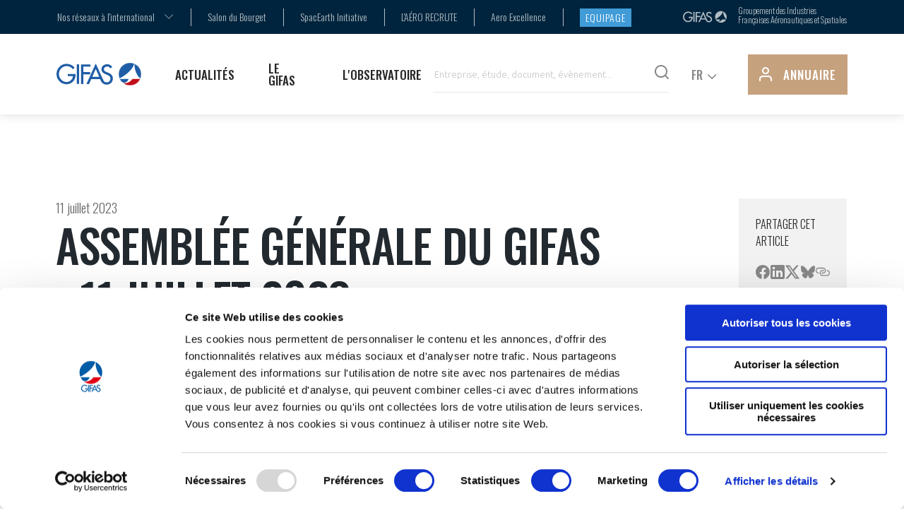

--- FILE ---
content_type: text/html; charset=UTF-8
request_url: https://gifas.fr/news/assemblee-generale-11-juillet-2023
body_size: 30847
content:
<!doctype html>
<html lang="fr">
<head>
    <meta charset="UTF-8">
    <meta name="viewport" content="width=device-width, user-scalable=no, initial-scale=1.0, maximum-scale=1.0, minimum-scale=1.0">
            <title>Assemblée Générale - 11 juillet 2023</title>
    <meta name="description" content="A l’issue de l’Assemblée Générale ordinaire du GIFAS (Groupement des Industries Françaises Aéronautiques et Spatiales) du mardi 11 juillet 2023 en présence des représentants des sociétés membres du Groupement, le Conseil d’Administration du GIFAS s’est réuni et a réélu Président du GIFAS, M. Guillaume Faury, Président exécutif d’Airbus. 

Par ailleurs, Clémentine Gallet a été réélue Trésorière du GIFAS, Didier Kayat, Président du GEAD et Emmanuel Viellard, a été élu Commissaire Général du Salon du Bourget.">
    <link rel="canonical" href="https://gifas.fr/news/assemblee-generale-11-juillet-2023" />
        		<link rel="alternate" hreflang="fr" href="https://gifas.fr/news/assemblee-generale-11-juillet-2023" />
	<link rel="alternate" hreflang="en" href="https://gifas.fr/news/assemblee-generale-11-juillet-2023" />
    <meta property="og:title" content="Assemblée Générale - 11 juillet 2023" />
    <meta property="og:description" content="A l’issue de l’Assemblée Générale ordinaire du GIFAS (Groupement des Industries Françaises Aéronautiques et Spatiales) du mardi 11 juillet 2023 en présence des représentants des sociétés membres du Groupement, le Conseil d’Administration du GIFAS s’est réuni et a réélu Président du GIFAS, M. Guillaume Faury, Président exécutif d’Airbus. 

Par ailleurs, Clémentine Gallet a été réélue Trésorière du GIFAS, Didier Kayat, Président du GEAD et Emmanuel Viellard, a été élu Commissaire Général du Salon du Bourget." />
    <meta property="og:url" content="https://gifas.fr/news/assemblee-generale-11-juillet-2023" />

    <meta property="og:type" content="website" />
                <meta property="og:image" content="https://res.cloudinary.com/gifas/image/upload/c_fill,h_630,q_70,w_1200/gifas_a5bfqg.jpg" />
    <meta property="og:image:type" content="image/jpeg" />
    <meta property="og:image:width" content="1200" />
    <meta property="og:image:height" content="630" />
    <meta property="og:image:alt" content="" />
<meta property="og:site_name" content="GIFAS" />

<meta name="twitter:card" content="summary" />
<meta name="twitter:title" content="Assemblée Générale - 11 juillet 2023" />
<meta name="twitter:description" content="A l’issue de l’Assemblée Générale ordinaire du GIFAS (Groupement des Industries Françaises Aéronautiques et Spatiales) du mardi 11 juillet 2023 en présence des représentants des sociétés membres du Groupement, le Conseil d’Administration du GIFAS s’est réuni et a réélu Président du GIFAS, M. Guillaume Faury, Président exécutif d’Airbus. 

Par ailleurs, Clémentine Gallet a été réélue Trésorière du GIFAS, Didier Kayat, Président du GEAD et Emmanuel Viellard, a été élu Commissaire Général du Salon du Bourget."/>

    <meta name="twitter:image:src" content="https://res.cloudinary.com/gifas/image/upload/c_fill,h_630,q_70,w_1200/gifas_a5bfqg.jpg" />
    <script type="application/ld+json">
        {
        "@context": "https://schema.org",
        "@type": "Organization",
        "url": "https://www.gifas.fr/",
        "logo": "android-chrome-512x512.png",
        "sameAs": [
                "https://www.linkedin.com/company/gifas/",
                "https://twitter.com/GifasOfficiel",
                "https://www.facebook.com/GifasOfficiel/",
                "https://www.youtube.com/channel/UCmB0uL2oPhrkC-6ngvoPtig?view_as=subscriber"
            ]
        }
    </script>
    <script type="application/ld+json">
    {
    "@context": "https://schema.org",
    "@type": "WebSite",
    "url": "https://www.gifas.fr/",
    "potentialAction": {
        "@type": "SearchAction",
        "target": "https://www.gifas.fr/recherche?query={search_term_string}",
        "query-input": "required name=search_term_string"
        }
    }
    </script>
    
    <!-- Google Tag Manager -->
    <script>(function(w,d,s,l,i){w[l]=w[l]||[];w[l].push({'gtm.start':
      new Date().getTime(),event:'gtm.js'});var f=d.getElementsByTagName(s)[0],
      j=d.createElement(s),dl=l!='dataLayer'?'&l='+l:'';j.async=true;j.src=
      'https://www.googletagmanager.com/gtm.js?id='+i+dl;f.parentNode.insertBefore(j,f);
      })(window,document,'script','dataLayer','GTM-M3BPSCQ');
    </script>
    <!-- End Google Tag Manager -->
    
    <script>
      (function() {
        if (sessionStorage.fonts) {
          console.log("Fonts installed.");
          document.documentElement.classList.add('wf-active');
        } else {
          console.log("No fonts installed.");
        }
      })();
    </script>
    <!-- link href="https://fonts.googleapis.com/css?family=Open+Sans:300,400|Oswald:200,300,400,500&display=swap" rel="stylesheet" -->
    <script type="text/javascript">
      WebFontConfig = {
        google: { families: [ 'Oswald:200,300,400,500','Ubuntu:300,400' ] },
        active: function() {
          sessionStorage.fonts = true;
        }
      };
      (function() {
        var wf = document.createElement('script');
        wf.src = ('https:' == document.location.protocol ? 'https' : 'http') +
          '://ajax.googleapis.com/ajax/libs/webfont/1.6.26/webfont.js';
        wf.type = 'text/javascript';
        wf.async = 'true';
        var s = document.getElementsByTagName('script')[0];
        s.parentNode.insertBefore(wf, s);
      })();
      // ]]>
    </script>
    
                    <link href="/config/css-settings.css" rel="stylesheet">
        <link rel="stylesheet" href="/static/build/styles.7ac9e9419ba3a434236e.css">
    

</head>
<body class="font-sans font-normal text-black leading-normal bg-white" data-route="news/assemblee-generale-11-juillet-2023" data-site="gifas">
  <!-- Google Tag Manager (noscript) -->
  <noscript><iframe src="https://www.googletagmanager.com/ns.html?id=GTM-M3BPSCQ"
  height="0" width="0" style="display:none;visibility:hidden"></iframe></noscript>
  <!-- End Google Tag Manager (noscript) -->

<div id="app" class="app">
    <div class="fake-hidden" js-inline-svg="{ url: '/static/build/sprite.svg' }" aria-hidden="true"></div>

    <header class="app-header absolute pin-t pin-x" data-turbolinks-permanent js-header>

    





<div class="app-supheader hidden md:block relative py-2" data-turbolinks-permanent>
    <div class="fluid-grid">
        <div class="row">
            <div class="col-12 mx-auto flex justify-between items-center">
                <nav>
                    <ul class="list-reset m-0 flex">
                                                                <li class="relative">
                            <select class="custom-select custom-select--blue" js-custom-select js-custom-select-url>
                    <option value="">
                        Nos réseaux à l&#039;international
                    </option>
                                            <option value="https://infan.gifas.fr/">
                            INFAN
                        </option>
                                            <option value="https://mefan.gifas.fr/">
                            MEFAN
                        </option>
                                            <option value="https://nafan.gifas.fr/">
                            NAFAN
                        </option>
                                            <option value="https://oaci-fan.gifas.fr/">
                            OACI-FAN
                        </option>
                                            <option value="https://seafan.gifas.fr/">
                            SEAFAN
                        </option>
                                    </select>
                    </li>
            <li class="relative">
                        <a  target="_blank" href="https://www.siae.fr/" >Salon du Bourget</a>
                    </li>
            <li class="relative">
                        <a  target="_blank" href="https://www.spacearth-initiative.fr/" >SpacEarth Initiative</a>
                    </li>
            <li class="relative">
                        <a  target="_blank" href="https://www.laerorecrute.fr/" >L&#039;AÉRO RECRUTE</a>
                    </li>
            <li class="relative">
                        <a  target="_blank" href="https://www.aeroexcellence.com/fr/home" >Aero Excellence</a>
                    </li>
            <li class="relative">
                        <a  target="_blank" href="https://equipage.gifas.fr/" class="button button--small button--blue-light">Equipage</a>
                    </li>
    
                    </ul>
                </nav>
                <div class="alt-logo flex">
                    <svg class="icon" aria-hidden="true">
                        <use href="#icon-logo-gifas-white" xlink:href="#icon-logo-gifas-white" />
                    </svg>
                    <div>
                        Groupement des Industries Françaises Aéronautiques et Spatiales
                    </div>
                </div>
            </div>
        </div>
    </div>
</div>

            

<div class="app-subheader sticky pin-t pin-x bg-white ">

    <div class="submenu__wrapper">
        <!-- enpty entry if 1st menu item has no sub nav -->

    <nav class="submenu">
        <div class="submenu__left">
            <a href="" class="submenu__title title-slice title-slice--blue-dark">
                Actualités
            </a>
                            <ul class="list-reset m-0">

                    
                        <li class="header-menu--level2 is-active">
                                                                                                <a target="_self"
                                       href="/a-la-une">À la une</a>
                                                                <!-- level with NO content -->
                                <div class="submenu__content">
                                    <div class="submenu__infos__wrapper relative w-4/9 h-full">
                                        <div class="submenu__infos is-active">
                                            <div class="submenu__infos__title uppon-title uppon-title--blue-dark">
                                                Une filière au cœur de l’actualité                                            </div>
                                            <div class="submenu__infos__desc mt-8">
                                                Retrouvez toute l&#039;actualité du GIFAS et de ses membres en France
et à l&#039;international.                                            </div>
                                        </div>
                                    </div>
                                </div>
                                <!-- END level with NO content -->

                            
                        </li>

                    
                        <li class="header-menu--level2">
                                                                                                <a target="_self"
                                       href="            
                                                
    https://gifas.fr/presse/2025/11/07
">Synthèse de presse</a>
                                                                <!-- level with NO content -->
                                <div class="submenu__content">
                                    <div class="submenu__infos__wrapper relative w-4/9 h-full">
                                        <div class="submenu__infos is-active">
                                            <div class="submenu__infos__title uppon-title uppon-title--blue-dark">
                                                Synthèse de presse                                            </div>
                                            <div class="submenu__infos__desc mt-8">
                                                Retrouvez chaque jour, dans notre synthèse de presse, l’actualité de l’industrie aéronautique, du GIFAS et de ses membres. Cette synthèse...                                            </div>
                                        </div>
                                    </div>
                                </div>
                                <!-- END level with NO content -->

                            
                        </li>

                    
                        <li class="header-menu--level2">
                                                                                                <a target="_self"
                                       href="/agenda">Agenda</a>
                                                                <!-- level with NO content -->
                                <div class="submenu__content">
                                    <div class="submenu__infos__wrapper relative w-4/9 h-full">
                                        <div class="submenu__infos is-active">
                                            <div class="submenu__infos__title uppon-title uppon-title--blue-dark">
                                                Agenda                                            </div>
                                            <div class="submenu__infos__desc mt-8">
                                                Retrouvez tous les événements du GIFAS et les dates clés à retenir                                            </div>
                                        </div>
                                    </div>
                                </div>
                                <!-- END level with NO content -->

                            
                        </li>

                    
                        <li class="header-menu--level2">
                                                                                                <a target="_self"
                                       href="/actualites/communiques-de-presse">Communiqués de presse</a>
                                                                <!-- level with NO content -->
                                <div class="submenu__content">
                                    <div class="submenu__infos__wrapper relative w-4/9 h-full">
                                        <div class="submenu__infos is-active">
                                            <div class="submenu__infos__title uppon-title uppon-title--blue-dark">
                                                Communiqués de presse                                            </div>
                                            <div class="submenu__infos__desc mt-8">
                                                Retrouvez l’ensemble de nos communiqués de presse.                                            </div>
                                        </div>
                                    </div>
                                </div>
                                <!-- END level with NO content -->

                            
                        </li>

                                    </ul>
                    </div>

        <div class="submenu__right" style="background-image: url('/assets/front/megamenu1.png')"></div>
    </nav>


    <nav class="submenu">
        <div class="submenu__left">
            <a href="" class="submenu__title title-slice title-slice--blue-dark">
                Le Gifas
            </a>
                            <ul class="list-reset m-0">

                    
                        <li class="header-menu--level2 is-active">
                            
                                <a target="_self"
                                   href="/le-gifas/presentation">présentation</a>
                                <svg class="icon icon-chevron-right icon--grey-darker" aria-hidden="true">
                                    <use href="#icon-chevron-right" xlink:href="#icon-chevron-right"/>
                                </svg>

                                <!-- level with content -->
                                <div class="submenu__content">
                                    <div class="relative w-4/9">
                                        <ul class="list-reset m-0">
                                                                                            <li>
                                                    <a target="_self"
                                                       href="/le-gifas/presentation/notre-vision"
                                                       class="header-menu--level3 link">
                                                        <svg class="icon icon--red" aria-hidden="true">
                                                            <use href="#icon-arrow-corner-down"
                                                                 xlink:href="#icon-arrow-corner-down"/>
                                                        </svg>
                                                        <span>Notre vision</span>
                                                    </a>
                                                </li>
                                                                                            <li>
                                                    <a target="_self"
                                                       href="/le-gifas/presentation/nos-missions"
                                                       class="header-menu--level3 link">
                                                        <svg class="icon icon--red" aria-hidden="true">
                                                            <use href="#icon-arrow-corner-down"
                                                                 xlink:href="#icon-arrow-corner-down"/>
                                                        </svg>
                                                        <span>Nos missions</span>
                                                    </a>
                                                </li>
                                                                                            <li>
                                                    <a target="_self"
                                                       href="/le-gifas/presentation/notre-histoire"
                                                       class="header-menu--level3 link">
                                                        <svg class="icon icon--red" aria-hidden="true">
                                                            <use href="#icon-arrow-corner-down"
                                                                 xlink:href="#icon-arrow-corner-down"/>
                                                        </svg>
                                                        <span>Notre histoire</span>
                                                    </a>
                                                </li>
                                                                                    </ul>
                                    </div>
                                    <div class="submenu__infos__wrapper relative w-4/9 h-full">
                                                                                    <div class="submenu__infos is-active">
                                                <div class="submenu__infos__title uppon-title uppon-title--blue-dark">
                                                    Notre vision                                                </div>
                                                <div class="submenu__infos__desc mt-8">
                                                    La filière aéronautique et spatiale a rendu possible un rêve pour l’homme, depuis toujours inaccessible et aussi ancien que l’humanité,...                                                </div>
                                            </div>
                                                                                    <div class="submenu__infos">
                                                <div class="submenu__infos__title uppon-title uppon-title--blue-dark">
                                                    Nos missions                                                </div>
                                                <div class="submenu__infos__desc mt-8">
                                                    Forte de plus d’un siècle d’histoire, l’industrie aéronautique et spatiale française se compose de femmes et d’hommes qui conçoivent...                                                </div>
                                            </div>
                                                                                    <div class="submenu__infos">
                                                <div class="submenu__infos__title uppon-title uppon-title--blue-dark">
                                                    Notre histoire                                                </div>
                                                <div class="submenu__infos__desc mt-8">
                                                    Depuis plus de 110 ans, des hommes et des femmes se fédèrent autour d’un projet : se structurer, s’organiser, coopérer et innover...                                                </div>
                                            </div>
                                                                            </div>
                                </div>
                                <!-- END level with content -->

                            
                        </li>

                    
                        <li class="header-menu--level2">
                            
                                <a target="_self"
                                   href="/le-gifas/organisation">organisation</a>
                                <svg class="icon icon-chevron-right icon--grey-darker" aria-hidden="true">
                                    <use href="#icon-chevron-right" xlink:href="#icon-chevron-right"/>
                                </svg>

                                <!-- level with content -->
                                <div class="submenu__content">
                                    <div class="relative w-4/9">
                                        <ul class="list-reset m-0">
                                                                                            <li>
                                                    <a target="_self"
                                                       href="/le-gifas/organisation/le-conseil-du-gifas"
                                                       class="header-menu--level3 link">
                                                        <svg class="icon icon--red" aria-hidden="true">
                                                            <use href="#icon-arrow-corner-down"
                                                                 xlink:href="#icon-arrow-corner-down"/>
                                                        </svg>
                                                        <span>Le Conseil du GIFAS</span>
                                                    </a>
                                                </li>
                                                                                            <li>
                                                    <a target="_self"
                                                       href="/le-gifas/organisation/l-equipe-du-gifas"
                                                       class="header-menu--level3 link">
                                                        <svg class="icon icon--red" aria-hidden="true">
                                                            <use href="#icon-arrow-corner-down"
                                                                 xlink:href="#icon-arrow-corner-down"/>
                                                        </svg>
                                                        <span>L’équipe du GIFAS</span>
                                                    </a>
                                                </li>
                                                                                            <li>
                                                    <a target="_self"
                                                       href="/le-gifas/organisation/nos-reseaux-a-l-international"
                                                       class="header-menu--level3 link">
                                                        <svg class="icon icon--red" aria-hidden="true">
                                                            <use href="#icon-arrow-corner-down"
                                                                 xlink:href="#icon-arrow-corner-down"/>
                                                        </svg>
                                                        <span>Nos réseaux à l&#039;international</span>
                                                    </a>
                                                </li>
                                                                                    </ul>
                                    </div>
                                    <div class="submenu__infos__wrapper relative w-4/9 h-full">
                                                                                    <div class="submenu__infos is-active">
                                                <div class="submenu__infos__title uppon-title uppon-title--blue-dark">
                                                    Le Conseil du GIFAS                                                </div>
                                                <div class="submenu__infos__desc mt-8">
                                                    Le Conseil d&#039;Administration est composé de dirigeants des principales sociétés adhérentes parmi lesquels est élu le Président. Il...                                                </div>
                                            </div>
                                                                                    <div class="submenu__infos">
                                                <div class="submenu__infos__title uppon-title uppon-title--blue-dark">
                                                    L’équipe du GIFAS                                                </div>
                                                <div class="submenu__infos__desc mt-8">
                                                    Le GIFAS s’appuie sur une équipe permanente d’une cinquantaine de collaborateurs, placée sous la responsabilité d’un Délégué général....                                                </div>
                                            </div>
                                                                                    <div class="submenu__infos">
                                                <div class="submenu__infos__title uppon-title uppon-title--blue-dark">
                                                    Nos réseaux à l&#039;international                                                </div>
                                                <div class="submenu__infos__desc mt-8">
                                                    Afin d’accompagner la filière dans son rayonnement à l’international, le GIFAS met en place des actions de mise en réseau via ses...                                                </div>
                                            </div>
                                                                            </div>
                                </div>
                                <!-- END level with content -->

                            
                        </li>

                    
                        <li class="header-menu--level2">
                            
                                <a target="_self"
                                   href="/le-gifas/fonctionnement">Fonctionnement</a>
                                <svg class="icon icon-chevron-right icon--grey-darker" aria-hidden="true">
                                    <use href="#icon-chevron-right" xlink:href="#icon-chevron-right"/>
                                </svg>

                                <!-- level with content -->
                                <div class="submenu__content">
                                    <div class="relative w-4/9">
                                        <ul class="list-reset m-0">
                                                                                            <li>
                                                    <a target="_self"
                                                       href="/le-gifas/fonctionnement/gead-groupe-equipements-aeronautiques-et-defense"
                                                       class="header-menu--level3 link">
                                                        <svg class="icon icon--red" aria-hidden="true">
                                                            <use href="#icon-arrow-corner-down"
                                                                 xlink:href="#icon-arrow-corner-down"/>
                                                        </svg>
                                                        <span>GEADS</span>
                                                    </a>
                                                </li>
                                                                                            <li>
                                                    <a target="_self"
                                                       href="/le-gifas/fonctionnement/comite-aero-pme"
                                                       class="header-menu--level3 link">
                                                        <svg class="icon icon--red" aria-hidden="true">
                                                            <use href="#icon-arrow-corner-down"
                                                                 xlink:href="#icon-arrow-corner-down"/>
                                                        </svg>
                                                        <span>Comité AERO PME</span>
                                                    </a>
                                                </li>
                                                                                            <li>
                                                    <a target="_self"
                                                       href="/pages/startair"
                                                       class="header-menu--level3 link">
                                                        <svg class="icon icon--red" aria-hidden="true">
                                                            <use href="#icon-arrow-corner-down"
                                                                 xlink:href="#icon-arrow-corner-down"/>
                                                        </svg>
                                                        <span>StartAir</span>
                                                    </a>
                                                </li>
                                                                                            <li>
                                                    <a target="_self"
                                                       href="/le-gifas/fonctionnement/commissions-et-comites"
                                                       class="header-menu--level3 link">
                                                        <svg class="icon icon--red" aria-hidden="true">
                                                            <use href="#icon-arrow-corner-down"
                                                                 xlink:href="#icon-arrow-corner-down"/>
                                                        </svg>
                                                        <span>Commissions et comités</span>
                                                    </a>
                                                </li>
                                                                                    </ul>
                                    </div>
                                    <div class="submenu__infos__wrapper relative w-4/9 h-full">
                                                                                    <div class="submenu__infos is-active">
                                                <div class="submenu__infos__title uppon-title uppon-title--blue-dark">
                                                    GEADS                                                </div>
                                                <div class="submenu__infos__desc mt-8">
                                                    Le GEADS, Groupe des Equipementiers Aéronautiques, de Défense et Spatiaux, traite des actions spécifiques à la promotion et à la défense...                                                </div>
                                            </div>
                                                                                    <div class="submenu__infos">
                                                <div class="submenu__infos__title uppon-title uppon-title--blue-dark">
                                                    Comité AERO PME                                                </div>
                                                <div class="submenu__infos__desc mt-8">
                                                    Les PME membres du GIFAS sont les partenaires des maîtres d&#039;œuvre et équipementiers sur l&#039;ensemble des programmes aéronautiques et...                                                </div>
                                            </div>
                                                                                    <div class="submenu__infos">
                                                <div class="submenu__infos__title uppon-title uppon-title--blue-dark">
                                                    StartAir                                                </div>
                                                <div class="submenu__infos__desc mt-8">
                                                    StartAir est le club des startups de la filière aéronautique et spatiale française. Lancé par le GIFAS en avril 2022, il a pour objectif...                                                </div>
                                            </div>
                                                                                    <div class="submenu__infos">
                                                <div class="submenu__infos__title uppon-title uppon-title--blue-dark">
                                                    Commissions et comités                                                </div>
                                                <div class="submenu__infos__desc mt-8">
                                                    Des commissions spécialisées sont composées de représentants des sociétés adhérentes et animées par un président et un rapporteur,...                                                </div>
                                            </div>
                                                                            </div>
                                </div>
                                <!-- END level with content -->

                            
                        </li>

                    
                        <li class="header-menu--level2">
                            
                                <a target="_self"
                                   href="/le-gifas/accompagnement-de-nos-adherents">Accompagnement de nos adhérents</a>
                                <svg class="icon icon-chevron-right icon--grey-darker" aria-hidden="true">
                                    <use href="#icon-chevron-right" xlink:href="#icon-chevron-right"/>
                                </svg>

                                <!-- level with content -->
                                <div class="submenu__content">
                                    <div class="relative w-4/9">
                                        <ul class="list-reset m-0">
                                                                                            <li>
                                                    <a target="_self"
                                                       href="/le-gifas/accompagnement/programmes-du-gifas"
                                                       class="header-menu--level3 link">
                                                        <svg class="icon icon--red" aria-hidden="true">
                                                            <use href="#icon-arrow-corner-down"
                                                                 xlink:href="#icon-arrow-corner-down"/>
                                                        </svg>
                                                        <span>Les Programmes du GIFAS</span>
                                                    </a>
                                                </li>
                                                                                            <li>
                                                    <a target="_self"
                                                       href="/le-gifas/accompagnement/ecosysteme-integre-et-coherent"
                                                       class="header-menu--level3 link">
                                                        <svg class="icon icon--red" aria-hidden="true">
                                                            <use href="#icon-arrow-corner-down"
                                                                 xlink:href="#icon-arrow-corner-down"/>
                                                        </svg>
                                                        <span>Un écosystème intégré et cohérent</span>
                                                    </a>
                                                </li>
                                                                                            <li>
                                                    <a target="_self"
                                                       href="/le-gifas/adherer/pourquoi-devenir-membre"
                                                       class="header-menu--level3 link">
                                                        <svg class="icon icon--red" aria-hidden="true">
                                                            <use href="#icon-arrow-corner-down"
                                                                 xlink:href="#icon-arrow-corner-down"/>
                                                        </svg>
                                                        <span>Pourquoi devenir membre ?</span>
                                                    </a>
                                                </li>
                                                                                    </ul>
                                    </div>
                                    <div class="submenu__infos__wrapper relative w-4/9 h-full">
                                                                                    <div class="submenu__infos is-active">
                                                <div class="submenu__infos__title uppon-title uppon-title--blue-dark">
                                                    Les démarches d’accompagnement                                                </div>
                                                <div class="submenu__infos__desc mt-8">
                                                    À travers ses différentes démarches d’accompagnement , le GIFAS accompagne ses adhérents dans leur renforcement industriel consolidant...                                                </div>
                                            </div>
                                                                                    <div class="submenu__infos">
                                                <div class="submenu__infos__title uppon-title uppon-title--blue-dark">
                                                    Un écosystème intégré et cohérent                                                </div>
                                                <div class="submenu__infos__desc mt-8">
                                                    Le GIFAS  mène des actions de soutien à la supply chain visant à  renforcer sa compétitivité.                                                </div>
                                            </div>
                                                                                    <div class="submenu__infos">
                                                <div class="submenu__infos__title uppon-title uppon-title--blue-dark">
                                                    Pourquoi devenir membre du réseau GIFAS ?                                                </div>
                                                <div class="submenu__infos__desc mt-8">
                                                    Le GIFAS compte plus de 500 adhérents. Si votre société exerce une activité significative dans le secteur de l&#039;aéronautique et de...                                                </div>
                                            </div>
                                                                            </div>
                                </div>
                                <!-- END level with content -->

                            
                        </li>

                    
                        <li class="header-menu--level2">
                            
                                <a target="_self"
                                   href="/le-gifas/mediation">La Médiation</a>
                                <svg class="icon icon-chevron-right icon--grey-darker" aria-hidden="true">
                                    <use href="#icon-chevron-right" xlink:href="#icon-chevron-right"/>
                                </svg>

                                <!-- level with content -->
                                <div class="submenu__content">
                                    <div class="relative w-4/9">
                                        <ul class="list-reset m-0">
                                                                                            <li>
                                                    <a target="_self"
                                                       href="/pages/la-mediation-dans-la-filiere-aeronautique-et-spatiale"
                                                       class="header-menu--level3 link">
                                                        <svg class="icon icon--red" aria-hidden="true">
                                                            <use href="#icon-arrow-corner-down"
                                                                 xlink:href="#icon-arrow-corner-down"/>
                                                        </svg>
                                                        <span>La Médiation dans la filière aéronautique et spatiale</span>
                                                    </a>
                                                </li>
                                                                                            <li>
                                                    <a target="_self"
                                                       href="/pages/mediation-et-charte-d-engagement-sur-les-relations-entre-clients-et-fournisseurs"
                                                       class="header-menu--level3 link">
                                                        <svg class="icon icon--red" aria-hidden="true">
                                                            <use href="#icon-arrow-corner-down"
                                                                 xlink:href="#icon-arrow-corner-down"/>
                                                        </svg>
                                                        <span>Médiation et charte d’engagement sur les relations entre clients et fournisseurs</span>
                                                    </a>
                                                </li>
                                                                                            <li>
                                                    <a target="_self"
                                                       href="/pages/le-mediateur-de-la-filiere-aeronautique-et-spatiale"
                                                       class="header-menu--level3 link">
                                                        <svg class="icon icon--red" aria-hidden="true">
                                                            <use href="#icon-arrow-corner-down"
                                                                 xlink:href="#icon-arrow-corner-down"/>
                                                        </svg>
                                                        <span>Le Médiateur de la filière aéronautique et spatiale</span>
                                                    </a>
                                                </li>
                                                                                            <li>
                                                    <a target="_self"
                                                       href="/pages/la-mediation-au-dela-de-la-filiere-aeronautique-et-spatiale"
                                                       class="header-menu--level3 link">
                                                        <svg class="icon icon--red" aria-hidden="true">
                                                            <use href="#icon-arrow-corner-down"
                                                                 xlink:href="#icon-arrow-corner-down"/>
                                                        </svg>
                                                        <span>La Médiation au-delà de la filière aéronautique et spatiale</span>
                                                    </a>
                                                </li>
                                                                                            <li>
                                                    <a target="_self"
                                                       href="/pages/prendre-contact-avec-le-mediateur-de-la-filiere"
                                                       class="header-menu--level3 link">
                                                        <svg class="icon icon--red" aria-hidden="true">
                                                            <use href="#icon-arrow-corner-down"
                                                                 xlink:href="#icon-arrow-corner-down"/>
                                                        </svg>
                                                        <span>Prendre contact avec le Médiateur de la filière</span>
                                                    </a>
                                                </li>
                                                                                    </ul>
                                    </div>
                                    <div class="submenu__infos__wrapper relative w-4/9 h-full">
                                                                                    <div class="submenu__infos is-active">
                                                <div class="submenu__infos__title uppon-title uppon-title--blue-dark">
                                                    La Médiation dans la filière aéronautique et spatiale                                                </div>
                                                <div class="submenu__infos__desc mt-8">
                                                    Retrouvez l&#039;essentiel sur la médiation dans la filière aéronautique et spatiale : sa mission, son organisation, son fonctionnement...                                                </div>
                                            </div>
                                                                                    <div class="submenu__infos">
                                                <div class="submenu__infos__title uppon-title uppon-title--blue-dark">
                                                    Médiation et Charte d’engagement sur les relations entre clients et fournisseurs                                                </div>
                                                <div class="submenu__infos__desc mt-8">
                                                    Dans le cadre du plan de relance aéronautique, une Charte d’engagement réciproque sur les relations entre clients et fournisseurs...                                                </div>
                                            </div>
                                                                                    <div class="submenu__infos">
                                                <div class="submenu__infos__title uppon-title uppon-title--blue-dark">
                                                    Le Médiateur de la filière aéronautique et spatiale                                                </div>
                                                <div class="submenu__infos__desc mt-8">
                                                    Découvrez Philippe Berna, nommé Médiateur de la filière aéronautique et spatiale le 1er octobre 2020.                                                </div>
                                            </div>
                                                                                    <div class="submenu__infos">
                                                <div class="submenu__infos__title uppon-title uppon-title--blue-dark">
                                                    La Médiation au-delà de la filière aéronautique et spatiale                                                </div>
                                                <div class="submenu__infos__desc mt-8">
                                                    Le Médiateur de la filière a étendu le périmètre de son action à la Médiation du crédit et la Médiation des entreprises.                                                </div>
                                            </div>
                                                                                    <div class="submenu__infos">
                                                <div class="submenu__infos__title uppon-title uppon-title--blue-dark">
                                                    Prendre contact avec le Médiateur de la filière                                                </div>
                                                <div class="submenu__infos__desc mt-8">
                                                    Vous souhaitez prendre contact avec le Médiateur de la filière aéronautique et spatiale, cette page vous est dédiée.                                                </div>
                                            </div>
                                                                            </div>
                                </div>
                                <!-- END level with content -->

                            
                        </li>

                    
                        <li class="header-menu--level2">
                                                                                                <a target="_self"
                                       href="/le-gifas/le-salon-du-bourget">Le Salon du Bourget</a>
                                                                <!-- level with NO content -->
                                <div class="submenu__content">
                                    <div class="submenu__infos__wrapper relative w-4/9 h-full">
                                        <div class="submenu__infos is-active">
                                            <div class="submenu__infos__title uppon-title uppon-title--blue-dark">
                                                Le Salon du Bourget                                            </div>
                                            <div class="submenu__infos__desc mt-8">
                                                Organisé tous les deux ans par le SIAE, filiale du GIFAS, le Salon International de l’Aéronautique et de l’Espace Paris-Le Bourget...                                            </div>
                                        </div>
                                    </div>
                                </div>
                                <!-- END level with NO content -->

                            
                        </li>

                                    </ul>
                    </div>

        <div class="submenu__right" style="background-image: url('/assets/front/megamenu2.png')"></div>
    </nav>


    <nav class="submenu">
        <div class="submenu__left">
            <a href="" class="submenu__title title-slice title-slice--blue-dark">
                L&#039;observatoire
            </a>
                            <ul class="list-reset m-0">

                    
                        <li class="header-menu--level2 is-active">
                                                                                                <a target="_self"
                                       href="/l-observatoire">Chiffres clés</a>
                                                                <!-- level with NO content -->
                                <div class="submenu__content">
                                    <div class="submenu__infos__wrapper relative w-4/9 h-full">
                                        <div class="submenu__infos is-active">
                                            <div class="submenu__infos__title uppon-title uppon-title--blue-dark">
                                                Les tendances d&#039;une filière responsable                                            </div>
                                            <div class="submenu__infos__desc mt-8">
                                                Retrouver toutes les données de la filière, chiffres d’affaires, exportations, recherche et développement, emploi et formation.                                            </div>
                                        </div>
                                    </div>
                                </div>
                                <!-- END level with NO content -->

                            
                        </li>

                    
                        <li class="header-menu--level2">
                            
                                <a target="_self"
                                   href="/l-observatoire/les-enjeux">Les enjeux</a>
                                <svg class="icon icon-chevron-right icon--grey-darker" aria-hidden="true">
                                    <use href="#icon-chevron-right" xlink:href="#icon-chevron-right"/>
                                </svg>

                                <!-- level with content -->
                                <div class="submenu__content">
                                    <div class="relative w-4/9">
                                        <ul class="list-reset m-0">
                                                                                            <li>
                                                    <a target="_self"
                                                       href="/l-observatoire/les-enjeux/competitivite"
                                                       class="header-menu--level3 link">
                                                        <svg class="icon icon--red" aria-hidden="true">
                                                            <use href="#icon-arrow-corner-down"
                                                                 xlink:href="#icon-arrow-corner-down"/>
                                                        </svg>
                                                        <span>Compétitivité</span>
                                                    </a>
                                                </li>
                                                                                            <li>
                                                    <a target="_self"
                                                       href="/l-observatoire/les-enjeux/emploi-formation"
                                                       class="header-menu--level3 link">
                                                        <svg class="icon icon--red" aria-hidden="true">
                                                            <use href="#icon-arrow-corner-down"
                                                                 xlink:href="#icon-arrow-corner-down"/>
                                                        </svg>
                                                        <span>Emploi &amp; Formation</span>
                                                    </a>
                                                </li>
                                                                                            <li>
                                                    <a target="_self"
                                                       href="/l-observatoire/les-enjeux/environnement"
                                                       class="header-menu--level3 link">
                                                        <svg class="icon icon--red" aria-hidden="true">
                                                            <use href="#icon-arrow-corner-down"
                                                                 xlink:href="#icon-arrow-corner-down"/>
                                                        </svg>
                                                        <span>Environnement</span>
                                                    </a>
                                                </li>
                                                                                            <li>
                                                    <a target="_self"
                                                       href="/l-observatoire/les-enjeux/innovation"
                                                       class="header-menu--level3 link">
                                                        <svg class="icon icon--red" aria-hidden="true">
                                                            <use href="#icon-arrow-corner-down"
                                                                 xlink:href="#icon-arrow-corner-down"/>
                                                        </svg>
                                                        <span>Innovation</span>
                                                    </a>
                                                </li>
                                                                                            <li>
                                                    <a target="_self"
                                                       href="/l-observatoire/les-enjeux/internationalisation"
                                                       class="header-menu--level3 link">
                                                        <svg class="icon icon--red" aria-hidden="true">
                                                            <use href="#icon-arrow-corner-down"
                                                                 xlink:href="#icon-arrow-corner-down"/>
                                                        </svg>
                                                        <span>Internationalisation</span>
                                                    </a>
                                                </li>
                                                                                    </ul>
                                    </div>
                                    <div class="submenu__infos__wrapper relative w-4/9 h-full">
                                                                                    <div class="submenu__infos is-active">
                                                <div class="submenu__infos__title uppon-title uppon-title--blue-dark">
                                                    Compétitivité                                                </div>
                                                <div class="submenu__infos__desc mt-8">
                                                    La performance de l’industrie aéronautique et spatiale tient, pour partie, en sa maîtrise de la chaîne d’approvisionnement (ou supply...                                                </div>
                                            </div>
                                                                                    <div class="submenu__infos">
                                                <div class="submenu__infos__title uppon-title uppon-title--blue-dark">
                                                    Emploi &amp; Formation                                                </div>
                                                <div class="submenu__infos__desc mt-8">
                                                    Les entreprises adhérentes au GIFAS emploient plus de 220 000 salariés dans leurs activités aéronautiques et spatiales en France.                                                </div>
                                            </div>
                                                                                    <div class="submenu__infos">
                                                <div class="submenu__infos__title uppon-title uppon-title--blue-dark">
                                                    Environnement                                                </div>
                                                <div class="submenu__infos__desc mt-8">
                                                    Faire face au défi du changement climatique, concevoir des avions plus efficaces et plus silencieux, développer des satellites innovants...                                                </div>
                                            </div>
                                                                                    <div class="submenu__infos">
                                                <div class="submenu__infos__title uppon-title uppon-title--blue-dark">
                                                    Innovation                                                </div>
                                                <div class="submenu__infos__desc mt-8">
                                                    Le secteur aéronautique et spatial se positionne à la pointe de l’innovation. Concentrés de technologie, nos systèmes révèlent la...                                                </div>
                                            </div>
                                                                                    <div class="submenu__infos">
                                                <div class="submenu__infos__title uppon-title uppon-title--blue-dark">
                                                    Internationalisation                                                </div>
                                                <div class="submenu__infos__desc mt-8">
                                                    Le secteur aéronautique et spatial est le premier contributeur positif à la balance commerciale de la France. Le GIFAS défend cette...                                                </div>
                                            </div>
                                                                            </div>
                                </div>
                                <!-- END level with content -->

                            
                        </li>

                    
                        <li class="header-menu--level2">
                            
                                <a target="_self"
                                   href="/l-observatoire/publications">Les publications</a>
                                <svg class="icon icon-chevron-right icon--grey-darker" aria-hidden="true">
                                    <use href="#icon-chevron-right" xlink:href="#icon-chevron-right"/>
                                </svg>

                                <!-- level with content -->
                                <div class="submenu__content">
                                    <div class="relative w-4/9">
                                        <ul class="list-reset m-0">
                                                                                            <li>
                                                    <a target="_self"
                                                       href="/brochures"
                                                       class="header-menu--level3 link">
                                                        <svg class="icon icon--red" aria-hidden="true">
                                                            <use href="#icon-arrow-corner-down"
                                                                 xlink:href="#icon-arrow-corner-down"/>
                                                        </svg>
                                                        <span>Documents &amp; brochures</span>
                                                    </a>
                                                </li>
                                                                                            <li>
                                                    <a target="_self"
                                                       href="/l-observatoire/publications/rapport-annuel"
                                                       class="header-menu--level3 link">
                                                        <svg class="icon icon--red" aria-hidden="true">
                                                            <use href="#icon-arrow-corner-down"
                                                                 xlink:href="#icon-arrow-corner-down"/>
                                                        </svg>
                                                        <span>Rapports d&#039;activités</span>
                                                    </a>
                                                </li>
                                                                                    </ul>
                                    </div>
                                    <div class="submenu__infos__wrapper relative w-4/9 h-full">
                                                                                    <div class="submenu__infos is-active">
                                                <div class="submenu__infos__title uppon-title uppon-title--blue-dark">
                                                    Brochures                                                </div>
                                                <div class="submenu__infos__desc mt-8">
                                                    Retrouvez l’intégralité de nos brochures et documents.                                                </div>
                                            </div>
                                                                                    <div class="submenu__infos">
                                                <div class="submenu__infos__title uppon-title uppon-title--blue-dark">
                                                    Rapports Annuels                                                </div>
                                                <div class="submenu__infos__desc mt-8">
                                                    Retrouvez chaque année la rétrospective des activités du GIFAS et de ses membres : enjeux , résultats, engagements sociétaux, politique...                                                </div>
                                            </div>
                                                                            </div>
                                </div>
                                <!-- END level with content -->

                            
                        </li>

                                    </ul>
                    </div>

        <div class="submenu__right" style="background-image: url('/assets/front/megamenu3.png')"></div>
    </nav>

    </div>

    <div class="app-subheader__bg"></div>

    <div class="fluid-grid h-full">
        <div class="row h-full">
            <div class="col-12 h-full mx-auto flex justify-between items-center">
                <div class="flex flex-nowrap justify-start items-center h-full">

                    <button class="hamburger hamburger--squeeze lg:hidden" type="button">
                      <span class="hamburger-box">
                        <span class="hamburger-inner"></span>
                      </span>
                    </button>


                    <!-- Logo -->
                    <a href="/" class="app-header__logo">
                                                <svg class="icon" aria-hidden="true">
                            <use href="#icon-logo-gifas" xlink:href="#icon-logo-gifas"/>
                        </svg>
                    </a>

                    <nav class="menu menu-header hidden lg:flex flex-col lg:flex-row items-center h-full">
                        <ul class="list-reset m-0 flex flex-col lg:flex-row h-full">
                                                                        <li class="mb-12 lg:mb-0 lg:ml-12 h-full">
            <a class="header-menu--level1" target="_self" href=""><span>Actualités</span></a>
        </li>
            <li class="mb-12 lg:mb-0 lg:ml-12 h-full">
            <a class="header-menu--level1" target="_self" href=""><span>Le Gifas</span></a>
        </li>
            <li class="mb-12 lg:mb-0 lg:ml-12 h-full">
            <a class="header-menu--level1" target="_self" href=""><span>L&#039;observatoire</span></a>
        </li>
    
                        </ul>
                    </nav>

                </div>

                <div class="searchform app-subheader__searchform flex items-center" js-search-common-form="{'url': '/recherche'}">
                    <div class="searchform__border">
                        <input type="search" placeholder="Entreprise, étude, document, évènement..." js-search-common-form-input/>
                        <label>
                            <input type="submit" class="hidden" js-search-common-form-submit>
                            <svg class="icon icon--grey-dark" aria-hidden="true">
                                <use href="#icon-search" xlink:href="#icon-search" />
                            </svg>
                        </label>
                    </div>
                </div>

                <div class="flex">
                    <div class="language-switcher md:mr-8">
                        <select name="language" id="" class="custom-select custom-select--white hidden lg:block" js-custom-select js-language-switcher>
                                                                                            <option value="/en" selected="selected">En</option>
                                                                                            <option value="/" selected="selected">Fr</option>
                                                    </select>
                    </div>

                                            <a class="button button--brown-light button-icon" href="/member-list">
                            <div>
                                <svg class="icon icon--white inline-block" aria-hidden="true">
                                    <use href="#icon-user" xlink:href="#icon-user" />
                                </svg>
                                <span class="hidden lg:inline-block">Annuaire</span>
                            </div>
                        </a>
                                                            </div>

                <div id="search-modal" class="search-modal hidden">
                    <div class="search-modal__wrapper">
                        <div class="search-modal__ui">
                            <button type="button" class="search-modal__close-button" js-toggle-visibility="{targets: '#search-modal'}">
                                <svg aria-hidden="true" data-prefix="fas" data-icon="times" class="svg-inline--fa fa-times fa-w-11" role="img" xmlns="http://www.w3.org/2000/svg" viewBox="0 0 352 512"><path fill="currentColor" d="M242.72 256l100.07-100.07c12.28-12.28 12.28-32.19 0-44.48l-22.24-22.24c-12.28-12.28-32.19-12.28-44.48 0L176 189.28 75.93 89.21c-12.28-12.28-32.19-12.28-44.48 0L9.21 111.45c-12.28 12.28-12.28 32.19 0 44.48L109.28 256 9.21 356.07c-12.28 12.28-12.28 32.19 0 44.48l22.24 22.24c12.28 12.28 32.2 12.28 44.48 0L176 322.72l100.07 100.07c12.28 12.28 32.2 12.28 44.48 0l22.24-22.24c12.28-12.28 12.28-32.19 0-44.48L242.72 256z"></path></svg>
                            </button>
                        </div>
                        <div id="search" class="search-modal__content">
                            <label for="aa-search-input" class="block mt-8 text-5xl font-bold">Looking for something ?</label>
                            <input id="aa-search-input" class="appearance-none mx-auto w-1/2 py-2 px-3 focus:border-grey border-b border-black text-xl text-black mt-8 focus:outline-none text-center" type="search" placeholder="tell us what to search ..." js-search-autocomplete="{lang: 'fr'}"/>
                        </div>
                    </div>
                </div>
            </div>
        </div>
    </div>
</div>
    

    <div class="mobile-menu w-full lg:hidden">
<div class="swiper-nav-mobile swiper-container" js-swiper-nav-mobile>
    <div class="swiper-wrapper">
        <div class="swiper-slide">
             <nav class="menu menu-header hidden lg:flex flex-col lg:flex-row items-center h-full">
                 <ul class="list-reset m-0 flex flex-col lg:flex-row h-full">
                                          <li class="mb-12 lg:mb-0 lg:ml-12 h-full">
                         <a class="header-menu--level1" target="" href=""><span>Actualités</span>
                         </a>
                     </li>
                                          <li class="mb-12 lg:mb-0 lg:ml-12 h-full">
                         <a class="header-menu--level1" target="" href=""><span>Le Gifas</span>
                         </a>
                     </li>
                                          <li class="mb-12 lg:mb-0 lg:ml-12 h-full">
                         <a class="header-menu--level1" target="" href=""><span>L&#039;observatoire</span>
                         </a>
                     </li>
                                      </ul>
             </nav>

        </div>

        <div class="swiper-slide">
                            <div class="header-menu--level2">
                    <div class="swiper-nav-mobile__heading">
                        <svg class="icon" aria-hidden="true">
                            <use href="#icon-arrow-down" xlink:href="#icon-arrow-down" />
                        </svg>
                        <span>Actualités</span>
                    </div>

                                            <div class="accordion" js-accordion>
                                                            <div class="accordion__item">
                                                                                <a target="_self" href="/a-la-une" class="accordion__toggler" js-accordion-toggler>
                                            <span class="">
                                                À la une
                                            </span>
                                            </a>
                                                                    </div>
                                                            <div class="accordion__item">
                                                                                <a target="_self" href="/actualites/synthese-de-presse" class="accordion__toggler" js-accordion-toggler>
                                            <span class="">
                                                Synthèse de presse
                                            </span>
                                            </a>
                                                                    </div>
                                                            <div class="accordion__item">
                                                                                <a target="_self" href="/agenda" class="accordion__toggler" js-accordion-toggler>
                                            <span class="">
                                                Agenda
                                            </span>
                                            </a>
                                                                    </div>
                                                            <div class="accordion__item">
                                                                                <a target="_self" href="/actualites/communiques-de-presse" class="accordion__toggler" js-accordion-toggler>
                                            <span class="">
                                                Communiqués de presse
                                            </span>
                                            </a>
                                                                    </div>
                                                    </div>
                                    </div>
                            <div class="header-menu--level2">
                    <div class="swiper-nav-mobile__heading">
                        <svg class="icon" aria-hidden="true">
                            <use href="#icon-arrow-down" xlink:href="#icon-arrow-down" />
                        </svg>
                        <span>Le Gifas</span>
                    </div>

                                            <div class="accordion" js-accordion>
                                                            <div class="accordion__item">
                                                                            <div class="accordion__toggler" js-accordion-toggler>
                                            <span class="">
                                                présentation
                                            </span>
                                            <div class="accordion__button"></div>
                                        </div>
                                        <div class="accordion__content" js-accordion-content>
                                            <ul class="list-reset m-0">
                                                                                                <li>
                                                    <a target="_self" href="/le-gifas/presentation/notre-vision" class="header-menu--level3 link is-active">
                                                        <svg class="icon icon--red" aria-hidden="true">
                                                            <use href="#icon-arrow-corner-down" xlink:href="#icon-arrow-corner-down"></use>
                                                        </svg>
                                                        <span>Notre vision</span>
                                                    </a>
                                                </li>
                                                                                                <li>
                                                    <a target="_self" href="/le-gifas/presentation/nos-missions" class="header-menu--level3 link is-active">
                                                        <svg class="icon icon--red" aria-hidden="true">
                                                            <use href="#icon-arrow-corner-down" xlink:href="#icon-arrow-corner-down"></use>
                                                        </svg>
                                                        <span>Nos missions</span>
                                                    </a>
                                                </li>
                                                                                                <li>
                                                    <a target="_self" href="/le-gifas/presentation/notre-histoire" class="header-menu--level3 link is-active">
                                                        <svg class="icon icon--red" aria-hidden="true">
                                                            <use href="#icon-arrow-corner-down" xlink:href="#icon-arrow-corner-down"></use>
                                                        </svg>
                                                        <span>Notre histoire</span>
                                                    </a>
                                                </li>
                                                                                            </ul>
                                        </div>
                                                                        </div>
                                                            <div class="accordion__item">
                                                                            <div class="accordion__toggler" js-accordion-toggler>
                                            <span class="">
                                                organisation
                                            </span>
                                            <div class="accordion__button"></div>
                                        </div>
                                        <div class="accordion__content" js-accordion-content>
                                            <ul class="list-reset m-0">
                                                                                                <li>
                                                    <a target="_self" href="/le-gifas/organisation/le-conseil-du-gifas" class="header-menu--level3 link is-active">
                                                        <svg class="icon icon--red" aria-hidden="true">
                                                            <use href="#icon-arrow-corner-down" xlink:href="#icon-arrow-corner-down"></use>
                                                        </svg>
                                                        <span>Le Conseil du GIFAS</span>
                                                    </a>
                                                </li>
                                                                                                <li>
                                                    <a target="_self" href="/le-gifas/organisation/l-equipe-du-gifas" class="header-menu--level3 link is-active">
                                                        <svg class="icon icon--red" aria-hidden="true">
                                                            <use href="#icon-arrow-corner-down" xlink:href="#icon-arrow-corner-down"></use>
                                                        </svg>
                                                        <span>L’équipe du GIFAS</span>
                                                    </a>
                                                </li>
                                                                                                <li>
                                                    <a target="_self" href="/le-gifas/organisation/nos-reseaux-a-l-international" class="header-menu--level3 link is-active">
                                                        <svg class="icon icon--red" aria-hidden="true">
                                                            <use href="#icon-arrow-corner-down" xlink:href="#icon-arrow-corner-down"></use>
                                                        </svg>
                                                        <span>Nos réseaux à l&#039;international</span>
                                                    </a>
                                                </li>
                                                                                            </ul>
                                        </div>
                                                                        </div>
                                                            <div class="accordion__item">
                                                                            <div class="accordion__toggler" js-accordion-toggler>
                                            <span class="">
                                                Fonctionnement
                                            </span>
                                            <div class="accordion__button"></div>
                                        </div>
                                        <div class="accordion__content" js-accordion-content>
                                            <ul class="list-reset m-0">
                                                                                                <li>
                                                    <a target="_self" href="/le-gifas/fonctionnement/gead-groupe-equipements-aeronautiques-et-defense" class="header-menu--level3 link is-active">
                                                        <svg class="icon icon--red" aria-hidden="true">
                                                            <use href="#icon-arrow-corner-down" xlink:href="#icon-arrow-corner-down"></use>
                                                        </svg>
                                                        <span>GEADS</span>
                                                    </a>
                                                </li>
                                                                                                <li>
                                                    <a target="_self" href="/le-gifas/fonctionnement/comite-aero-pme" class="header-menu--level3 link is-active">
                                                        <svg class="icon icon--red" aria-hidden="true">
                                                            <use href="#icon-arrow-corner-down" xlink:href="#icon-arrow-corner-down"></use>
                                                        </svg>
                                                        <span>Comité AERO PME</span>
                                                    </a>
                                                </li>
                                                                                                <li>
                                                    <a target="_self" href="/pages/startair" class="header-menu--level3 link is-active">
                                                        <svg class="icon icon--red" aria-hidden="true">
                                                            <use href="#icon-arrow-corner-down" xlink:href="#icon-arrow-corner-down"></use>
                                                        </svg>
                                                        <span>StartAir</span>
                                                    </a>
                                                </li>
                                                                                                <li>
                                                    <a target="_self" href="/le-gifas/fonctionnement/commissions-et-comites" class="header-menu--level3 link is-active">
                                                        <svg class="icon icon--red" aria-hidden="true">
                                                            <use href="#icon-arrow-corner-down" xlink:href="#icon-arrow-corner-down"></use>
                                                        </svg>
                                                        <span>Commissions et comités</span>
                                                    </a>
                                                </li>
                                                                                            </ul>
                                        </div>
                                                                        </div>
                                                            <div class="accordion__item">
                                                                            <div class="accordion__toggler" js-accordion-toggler>
                                            <span class="">
                                                Accompagnement de nos adhérents
                                            </span>
                                            <div class="accordion__button"></div>
                                        </div>
                                        <div class="accordion__content" js-accordion-content>
                                            <ul class="list-reset m-0">
                                                                                                <li>
                                                    <a target="_self" href="/le-gifas/accompagnement/programmes-du-gifas" class="header-menu--level3 link is-active">
                                                        <svg class="icon icon--red" aria-hidden="true">
                                                            <use href="#icon-arrow-corner-down" xlink:href="#icon-arrow-corner-down"></use>
                                                        </svg>
                                                        <span>Les Programmes du GIFAS</span>
                                                    </a>
                                                </li>
                                                                                                <li>
                                                    <a target="_self" href="/le-gifas/accompagnement/ecosysteme-integre-et-coherent" class="header-menu--level3 link is-active">
                                                        <svg class="icon icon--red" aria-hidden="true">
                                                            <use href="#icon-arrow-corner-down" xlink:href="#icon-arrow-corner-down"></use>
                                                        </svg>
                                                        <span>Un écosystème intégré et cohérent</span>
                                                    </a>
                                                </li>
                                                                                                <li>
                                                    <a target="_self" href="/le-gifas/adherer/pourquoi-devenir-membre" class="header-menu--level3 link is-active">
                                                        <svg class="icon icon--red" aria-hidden="true">
                                                            <use href="#icon-arrow-corner-down" xlink:href="#icon-arrow-corner-down"></use>
                                                        </svg>
                                                        <span>Pourquoi devenir membre ?</span>
                                                    </a>
                                                </li>
                                                                                            </ul>
                                        </div>
                                                                        </div>
                                                            <div class="accordion__item">
                                                                            <div class="accordion__toggler" js-accordion-toggler>
                                            <span class="">
                                                La Médiation
                                            </span>
                                            <div class="accordion__button"></div>
                                        </div>
                                        <div class="accordion__content" js-accordion-content>
                                            <ul class="list-reset m-0">
                                                                                                <li>
                                                    <a target="_self" href="/pages/la-mediation-dans-la-filiere-aeronautique-et-spatiale" class="header-menu--level3 link is-active">
                                                        <svg class="icon icon--red" aria-hidden="true">
                                                            <use href="#icon-arrow-corner-down" xlink:href="#icon-arrow-corner-down"></use>
                                                        </svg>
                                                        <span>La Médiation dans la filière aéronautique et spatiale</span>
                                                    </a>
                                                </li>
                                                                                                <li>
                                                    <a target="_self" href="/pages/mediation-et-charte-d-engagement-sur-les-relations-entre-clients-et-fournisseurs" class="header-menu--level3 link is-active">
                                                        <svg class="icon icon--red" aria-hidden="true">
                                                            <use href="#icon-arrow-corner-down" xlink:href="#icon-arrow-corner-down"></use>
                                                        </svg>
                                                        <span>Médiation et charte d’engagement sur les relations entre clients et fournisseurs</span>
                                                    </a>
                                                </li>
                                                                                                <li>
                                                    <a target="_self" href="/pages/le-mediateur-de-la-filiere-aeronautique-et-spatiale" class="header-menu--level3 link is-active">
                                                        <svg class="icon icon--red" aria-hidden="true">
                                                            <use href="#icon-arrow-corner-down" xlink:href="#icon-arrow-corner-down"></use>
                                                        </svg>
                                                        <span>Le Médiateur de la filière aéronautique et spatiale</span>
                                                    </a>
                                                </li>
                                                                                                <li>
                                                    <a target="_self" href="/pages/la-mediation-au-dela-de-la-filiere-aeronautique-et-spatiale" class="header-menu--level3 link is-active">
                                                        <svg class="icon icon--red" aria-hidden="true">
                                                            <use href="#icon-arrow-corner-down" xlink:href="#icon-arrow-corner-down"></use>
                                                        </svg>
                                                        <span>La Médiation au-delà de la filière aéronautique et spatiale</span>
                                                    </a>
                                                </li>
                                                                                                <li>
                                                    <a target="_self" href="/pages/prendre-contact-avec-le-mediateur-de-la-filiere" class="header-menu--level3 link is-active">
                                                        <svg class="icon icon--red" aria-hidden="true">
                                                            <use href="#icon-arrow-corner-down" xlink:href="#icon-arrow-corner-down"></use>
                                                        </svg>
                                                        <span>Prendre contact avec le Médiateur de la filière</span>
                                                    </a>
                                                </li>
                                                                                            </ul>
                                        </div>
                                                                        </div>
                                                            <div class="accordion__item">
                                                                                <a target="_self" href="/le-gifas/le-salon-du-bourget" class="accordion__toggler" js-accordion-toggler>
                                            <span class="">
                                                Le Salon du Bourget
                                            </span>
                                            </a>
                                                                    </div>
                                                    </div>
                                    </div>
                            <div class="header-menu--level2">
                    <div class="swiper-nav-mobile__heading">
                        <svg class="icon" aria-hidden="true">
                            <use href="#icon-arrow-down" xlink:href="#icon-arrow-down" />
                        </svg>
                        <span>L&#039;observatoire</span>
                    </div>

                                            <div class="accordion" js-accordion>
                                                            <div class="accordion__item">
                                                                                <a target="_self" href="/l-observatoire" class="accordion__toggler" js-accordion-toggler>
                                            <span class="">
                                                Chiffres clés
                                            </span>
                                            </a>
                                                                    </div>
                                                            <div class="accordion__item">
                                                                            <div class="accordion__toggler" js-accordion-toggler>
                                            <span class="">
                                                Les enjeux
                                            </span>
                                            <div class="accordion__button"></div>
                                        </div>
                                        <div class="accordion__content" js-accordion-content>
                                            <ul class="list-reset m-0">
                                                                                                <li>
                                                    <a target="_self" href="/l-observatoire/les-enjeux/competitivite" class="header-menu--level3 link is-active">
                                                        <svg class="icon icon--red" aria-hidden="true">
                                                            <use href="#icon-arrow-corner-down" xlink:href="#icon-arrow-corner-down"></use>
                                                        </svg>
                                                        <span>Compétitivité</span>
                                                    </a>
                                                </li>
                                                                                                <li>
                                                    <a target="_self" href="/l-observatoire/les-enjeux/emploi-formation" class="header-menu--level3 link is-active">
                                                        <svg class="icon icon--red" aria-hidden="true">
                                                            <use href="#icon-arrow-corner-down" xlink:href="#icon-arrow-corner-down"></use>
                                                        </svg>
                                                        <span>Emploi &amp; Formation</span>
                                                    </a>
                                                </li>
                                                                                                <li>
                                                    <a target="_self" href="/l-observatoire/les-enjeux/environnement" class="header-menu--level3 link is-active">
                                                        <svg class="icon icon--red" aria-hidden="true">
                                                            <use href="#icon-arrow-corner-down" xlink:href="#icon-arrow-corner-down"></use>
                                                        </svg>
                                                        <span>Environnement</span>
                                                    </a>
                                                </li>
                                                                                                <li>
                                                    <a target="_self" href="/l-observatoire/les-enjeux/innovation" class="header-menu--level3 link is-active">
                                                        <svg class="icon icon--red" aria-hidden="true">
                                                            <use href="#icon-arrow-corner-down" xlink:href="#icon-arrow-corner-down"></use>
                                                        </svg>
                                                        <span>Innovation</span>
                                                    </a>
                                                </li>
                                                                                                <li>
                                                    <a target="_self" href="/l-observatoire/les-enjeux/internationalisation" class="header-menu--level3 link is-active">
                                                        <svg class="icon icon--red" aria-hidden="true">
                                                            <use href="#icon-arrow-corner-down" xlink:href="#icon-arrow-corner-down"></use>
                                                        </svg>
                                                        <span>Internationalisation</span>
                                                    </a>
                                                </li>
                                                                                            </ul>
                                        </div>
                                                                        </div>
                                                            <div class="accordion__item">
                                                                            <div class="accordion__toggler" js-accordion-toggler>
                                            <span class="">
                                                Les publications
                                            </span>
                                            <div class="accordion__button"></div>
                                        </div>
                                        <div class="accordion__content" js-accordion-content>
                                            <ul class="list-reset m-0">
                                                                                                <li>
                                                    <a target="_self" href="/brochures" class="header-menu--level3 link is-active">
                                                        <svg class="icon icon--red" aria-hidden="true">
                                                            <use href="#icon-arrow-corner-down" xlink:href="#icon-arrow-corner-down"></use>
                                                        </svg>
                                                        <span>Documents &amp; brochures</span>
                                                    </a>
                                                </li>
                                                                                                <li>
                                                    <a target="_self" href="/l-observatoire/publications/rapport-annuel" class="header-menu--level3 link is-active">
                                                        <svg class="icon icon--red" aria-hidden="true">
                                                            <use href="#icon-arrow-corner-down" xlink:href="#icon-arrow-corner-down"></use>
                                                        </svg>
                                                        <span>Rapports d&#039;activités</span>
                                                    </a>
                                                </li>
                                                                                            </ul>
                                        </div>
                                                                        </div>
                                                    </div>
                                    </div>
                    </div>
    </div>

 </div>
    

    <div class="language-switcher">
        <select name="language" id="" class="custom-select custom-select--white hidden lg:block" js-custom-select js-language-switcher>
            <option value="/" selected="selected">Fr</option>
            <option value="/en" >En</option>
        </select>
    </div>

    <hr class="my-8">
    <a class="link-contact flex items-center" href="/contact">
        <svg class="icon" aria-hidden="true">
            <use href="#icon-mail" xlink:href="#icon-mail" />
        </svg>
        <span>Contactez-nous</span>
    </a>
    <div class="share">
        <ul class="list-reset m-0 flex justify-center items-center">
            <li>Suivez-nous</li>
            <li>
                <a href="https://www.linkedin.com/company/gifas/" target="_blank">
                    <svg class="icon" aria-hidden="true">
                        <use href="#icon-linkedin" xlink:href="#icon-linkedin" />
                    </svg>
                </a>
            </li>
            <li>
                <a href="https://twitter.com/GifasOfficiel" target="_blank">
                    <svg class="icon" aria-hidden="true">
                        <use href="#icon-twitter" xlink:href="#icon-twitter" />
                    </svg>
                </a>
            </li>
            <li>
                <a href="https://www.facebook.com/GifasOfficiel/" target="_blank">
                    <svg class="icon" aria-hidden="true">
                        <use href="#icon-facebook" xlink:href="#icon-facebook" />
                    </svg>
                </a>
            </li>
            <li>
                <a href="https://www.youtube.com/channel/UCmB0uL2oPhrkC-6ngvoPtig" target="_blank">
                    <svg class="icon" aria-hidden="true">
                        <use href="#icon-youtube" xlink:href="#icon-youtube" />
                    </svg>
                </a>
            </li>
            <li>
                <a href="https://bsky.app/profile/gifas.fr" target="_blank">
                    <svg class="icon" aria-hidden="true">
                        <use href="#icon-bluesky" xlink:href="#icon-bluesky" />
                    </svg>
                </a>
            </li>
        </ul>
    </div>
    <nav class="footer-sub-nav">
        <ul class="list-reset m-0 flex">
                            <li>
                    <a target="_self" href="/pages/mentions-legales">
                        Mentions légales
                    </a>
                </li>
                    </ul>
    </nav>
    
    <nav class="mobile-supheader">
                                            <select class="custom-select custom-select--blue" js-custom-select js-custom-select-url>
                    <option value="">
                        Nos réseaux à l&#039;international
                    </option>
                                            <option value="https://infan.gifas.fr/">
                            INFAN
                        </option>
                                            <option value="https://mefan.gifas.fr/">
                            MEFAN
                        </option>
                                            <option value="https://nafan.gifas.fr/">
                            NAFAN
                        </option>
                                            <option value="https://oaci-fan.gifas.fr/">
                            OACI-FAN
                        </option>
                                            <option value="https://seafan.gifas.fr/">
                            SEAFAN
                        </option>
                                    </select>
                                                                                                                        
        <ul class="list-reset m-0 flex flex-col md:flex-row justify-center gap-4">
                                                                            <li class="relative">
                        <a target="_blank" href="https://www.siae.fr/" >
                            Salon du Bourget
                        </a>
                    </li>
                                                                <li class="relative">
                        <a target="_blank" href="https://www.spacearth-initiative.fr/" >
                            SpacEarth Initiative
                        </a>
                    </li>
                                                                <li class="relative">
                        <a target="_blank" href="https://www.laerorecrute.fr/" >
                            L&#039;AÉRO RECRUTE
                        </a>
                    </li>
                                                                <li class="relative">
                        <a target="_blank" href="https://www.aeroexcellence.com/fr/home" >
                            Aero Excellence
                        </a>
                    </li>
                                                                <li class="relative">
                        <a target="_blank" href="https://equipage.gifas.fr/" class="button button--small button--blue-light">
                            Equipage
                        </a>
                    </li>
                                    </ul>
    </nav>
   
</div>
</header>


    <div class="app-body">
            <section class="page page-article">
                <div class="fluid-grid">
	<div class="row">
		<div class="col-12">
			<ul class="breadcrumb list-reset m-0">
		        		        </li>
			</ul>
		</div>
	</div>
</div>                <div class="fluid-grid">
            <div class="row">
                <!-- COL LEFT -->
                <div class="col-12 md-col-10">
                    <div>
                        <div class="uppon-title uppon-title--XS uppon-title--light uppon-title--grey">
                                                            11 juillet 2023
                                                    </div>

                        <h1 class="title-main uppercase md:w-6/7">
                                                            Assemblée Générale du GIFAS - 11 juillet 2023
                                                    </h1>
                        <ul class="list-reset m-0 flex flex-wrap mt-8">
                                                    </ul>

                                                                                <img
                                    src="//res.cloudinary.com/gifas/image/upload/e_pixelate:40,c_fill,g_auto,f_auto,q_auto,w_232,ar_16:9/e_blur:2000/2_sfakjs.jpg"
                                    data-sizes="auto"
                                    data-src="//res.cloudinary.com/gifas/image/upload/c_fill,g_auto,ar_16:9,f_auto,q_auto,w_{width}/2_sfakjs.jpg"
                                    title="Assemblée Générale du GIFAS - 11 juillet 2023"
                                    alt="Assemblée Générale du GIFAS - 11 juillet 2023"
                                    class="lazyload w-full mt-10"/>
                                                                        </div>
                    <div class="page-article__tight-content w-4/5 mx-auto">
                            <section class="slice slice__text"   js-scroll-animations>
    
            
    
        <div class="fluid-grid mt-6 md:mt-10">
        <div class="row">
            <div class="col-12 md-col-8 mx-auto">
                <div class="gen-text gen-text--M gen-text--light gen-text--grey-darker wysiwyg">
                   <p>A l’issue de l’Assemblée Générale ordinaire du GIFAS (Groupement des Industries Françaises Aéronautiques et Spatiales) du mardi 11 juillet 2023 en présence des représentants des sociétés membres du Groupement, le Conseil d’Administration du GIFAS s’est réuni et a réélu Président du GIFAS, M. Guillaume Faury, Président exécutif d’Airbus. 
</p>
<p>Par ailleurs, Clémentine Gallet a été réélue Trésorière du GIFAS, Didier Kayat, Président du GEAD et Emmanuel Viellard, a été élu Commissaire Général du Salon du Bourget.</p>
                </div>
            </div>
        </div>
    </div>
    
        <div class="preview-anchor" id="slice-0"></div>
	    </section>    <section class="slice "   js-scroll-animations>
    
        <div class="fluid-grid mt-5 md:mt-6">
    <div class="row">
        <div class="col-12 md-col-8 mx-auto">
            <h3 class="uppon-title uppon-title--medium uppon-title--blue-light uppercase">GUILLAUME FAURY, RÉÉLU PRÉSIDENT DU GIFAS</h3>
        </div>
    </div>
</div>
        <div class="preview-anchor" id="slice-1"></div>
	    </section>    <section class="slice slice__text"   js-scroll-animations>
    
            
    
        <div class="fluid-grid mt-6 md:mt-10">
        <div class="row">
            <div class="col-12 md-col-8 mx-auto">
                <div class="gen-text gen-text--M gen-text--light gen-text--grey-darker wysiwyg">
                   <p>Le Conseil d’Administration, qui s’est réuni à l’issue de cette Assemblée, a réélu Président du GIFAS Guillaume Faury, Président exécutif d’Airbus.</p>
                </div>
            </div>
        </div>
    </div>
    
        <div class="preview-anchor" id="slice-2"></div>
	    </section>    <section class="slice "   js-scroll-animations>
    
        <div class="fluid-grid mt-5 md:mt-6">
    <div class="row">
        <div class="col-12 md-col-8 mx-auto">
            <h3 class="uppon-title uppon-title--medium uppon-title--blue-light uppercase">DIDIER KAYAT, ÉLU À LA PRÉSIDENCE DU GEAD</h3>
        </div>
    </div>
</div>
        <div class="preview-anchor" id="slice-3"></div>
	    </section>    <section class="slice slice__text"   js-scroll-animations>
    
            
    
        <div class="fluid-grid mt-6 md:mt-10">
        <div class="row">
            <div class="col-12 md-col-8 mx-auto">
                <div class="gen-text gen-text--M gen-text--light gen-text--grey-darker wysiwyg">
                   <p>De son côté, le GEAD (Groupe des Equipements Aéronautiques et de Défense) du GIFAS a procédé au renouvellement partiel de son Comité de Direction.
</p><p>M. Didier Kayat, Directeur Général de Daher, a ainsi été réélu à la présidence du GEAD.
</p><p>Mme. Hélene Moreau-Leroy, Directrice Générale d’Hutchinson et M. Stéphane Cueille, Président de Safran Electrical &amp; Power ont, eux, été élus Vice-Présidents du GEAD.
</p><br>
                </div>
            </div>
        </div>
    </div>
    
        <div class="preview-anchor" id="slice-4"></div>
	    </section>    <section class="slice "   js-scroll-animations>
    
        <div class="fluid-grid mt-5 md:mt-6">
    <div class="row">
        <div class="col-12 md-col-8 mx-auto">
            <h3 class="uppon-title uppon-title--medium uppon-title--blue-light uppercase">CLÉMENTINE GALLET, RÉÉLUE TRÉSORIÈRE DU GIFAS</h3>
        </div>
    </div>
</div>
        <div class="preview-anchor" id="slice-5"></div>
	    </section>    <section class="slice slice__text"   js-scroll-animations>
    
            
    
        <div class="fluid-grid mt-6 md:mt-10">
        <div class="row">
            <div class="col-12 md-col-8 mx-auto">
                <div class="gen-text gen-text--M gen-text--light gen-text--grey-darker wysiwyg">
                   <p>Clémentine Gallet, Présidente de Coriolis Composites a été réélue Trésorière du GIFAS.</p>
                </div>
            </div>
        </div>
    </div>
    
        <div class="preview-anchor" id="slice-6"></div>
	    </section>    <section class="slice "   js-scroll-animations>
    
        <div class="fluid-grid mt-5 md:mt-6">
    <div class="row">
        <div class="col-12 md-col-8 mx-auto">
            <h3 class="uppon-title uppon-title--medium uppon-title--blue-light uppercase">EMMANUEL VIELLARD, ÉLU COMMISSAIRE GÉNÉRAL DU SALON DU BOURGET</h3>
        </div>
    </div>
</div>
        <div class="preview-anchor" id="slice-7"></div>
	    </section>    <section class="slice slice__text"   js-scroll-animations>
    
            
    
        <div class="fluid-grid mt-6 md:mt-10">
        <div class="row">
            <div class="col-12 md-col-8 mx-auto">
                <div class="gen-text gen-text--M gen-text--light gen-text--grey-darker wysiwyg">
                   <p>Le Conseil du GIFAS a élu Emmanuel Viellard, Président Directeur Général de LISI Group, Commissaire Général du Salon International de l’Aéronautique et de l’Espace de Paris-Le Bourget. Il succède à M. Patrick Daher, Président de Daher.</p>
                </div>
            </div>
        </div>
    </div>
    
        <div class="preview-anchor" id="slice-8"></div>
	    </section>    <section class="slice "   js-scroll-animations>
    
        <div class="fluid-grid mt-5 md:mt-6">
    <div class="row">
        <div class="col-12 md-col-8 mx-auto">
            <h3 class="uppon-title uppon-title--medium uppon-title--blue-light uppercase">6 NOUVELLES STARTUPS MEMBRES DU GIFAS</h3>
        </div>
    </div>
</div>
        <div class="preview-anchor" id="slice-9"></div>
	    </section>    <section class="slice slice__text"   js-scroll-animations>
    
            
    
        <div class="fluid-grid mt-6 md:mt-10">
        <div class="row">
            <div class="col-12 md-col-8 mx-auto">
                <div class="gen-text gen-text--M gen-text--light gen-text--grey-darker wysiwyg">
                   <p>Le GIFAS a adopté la candidature de Cailabs, Dessia Technologies, Look Up Space, Preligens, XSun et Zephalto en tant qu’adhérents du GIFAS. Ces 6 startups viennent ainsi agrandir la communauté du club Startair, portant à 44 le nombre de ses membres.</p>
                </div>
            </div>
        </div>
    </div>
    
        <div class="preview-anchor" id="slice-10"></div>
	    </section>                        <div class="page__sharing">
    <ul class="list-reset m-0 flex flex-row flex-wrap justify-start items-center">
        <li class="w-full md:w-auto text-center md:text-left md:mr-8 mb-3 md:mb-0">
            <div class="page__sharing__title">
                Partager cet article
            </div>
        </li>
        <li class="ml-5 md:ml-8">
            <a href="https://www.facebook.com/sharer/sharer.php?u=https://gifas.fr/news/assemblee-generale-11-juillet-2023">
                <svg class="icon icon-facebook icon--grey-dark" aria-hidden="true">
                    <use href="#icon-facebook" xlink:href="#icon-facebook"/>
                </svg>
            </a>
        </li>
        <li class="ml-5 md:ml-8">
            <a href="https://www.linkedin.com/shareArticle?mini=true&url=https://gifas.fr/news/assemblee-generale-11-juillet-2023 &title=GifasAssemblée Générale du GIFAS - 11 juillet 2023&source=LinkedIn">
                <svg class="icon icon-linkedin icon--grey-dark" aria-hidden="true">
                    <use href="#icon-linkedin" xlink:href="#icon-linkedin"/>
                </svg>
            </a>
        </li>
        <li class="ml-5 md:ml-8">
            <a href="https://twitter.com/intent/tweet?url=https://gifas.fr/news/assemblee-generale-11-juillet-2023">
                <svg class="icon icon-twitter icon--grey-dark" aria-hidden="true">
                    <use href="#icon-twitter" xlink:href="#icon-twitter"/>
                </svg>
            </a>
        </li>
        <li class="ml-5 md:ml-8">
            <a href="https://bsky.app/intent/compose?text=https%3A%2F%2Fgifas.fr%2Fnews%2Fassemblee-generale-11-juillet-2023" target="_blank" rel="noopener noreferrer" title="Share on Bluesky">
                <svg class="icon icon-bluesky icon--grey-dark" aria-hidden="true">
                    <use href="#icon-bluesky" xlink:href="#icon-bluesky"/>
                </svg>
            </a>
        </li>
        <li class="ml-5 md:ml-8">
            <a href="">
                <svg class="icon icon-link icon--grey-dark" aria-hidden="true">
                    <use href="#icon-link" xlink:href="#icon-link"/>
                </svg>
            </a>
        </li>
    </ul>
</div>
                    </div>
                </div>
                <!-- END COL LEFT -->

                <!-- COL RIGHT -->
                <div class="col-2 hidden md:block">
                    <div class="page-article__menu">
                        <div class="page-article__sharing">
                            <div class="page-article__sharing__title">Partager cet article
                            </div>
                            <ul class="list-reset m-0 flex justify-between items-center">
                                <li>
                                    <a href="https://www.facebook.com/sharer/sharer.php?u=https://gifas.fr/news/assemblee-generale-11-juillet-2023">
                                        <svg class="icon icon-facebook icon--grey-dark" aria-hidden="true">
                                            <use href="#icon-facebook" xlink:href="#icon-facebook"/>
                                        </svg>
                                    </a>
                                </li>
                                <li>
                                    <a href="https://www.linkedin.com/shareArticle?mini=true&url=https://gifas.fr/news/assemblee-generale-11-juillet-2023 &title=GifasAssemblée Générale du GIFAS - 11 juillet 2023&source=LinkedIn">
                                        <svg class="icon icon-linkedin icon--grey-dark" aria-hidden="true">
                                            <use href="#icon-linkedin" xlink:href="#icon-linkedin"/>
                                        </svg>
                                    </a>
                                </li>
                                <li>
                                    <a href="https://twitter.com/intent/tweet?url=https://gifas.fr/news/assemblee-generale-11-juillet-2023">
                                        <svg class="icon icon-twitter icon--grey-dark" aria-hidden="true">
                                            <use href="#icon-twitter" xlink:href="#icon-twitter"/>
                                        </svg>
                                    </a>
                                </li>
                                <li>
                                    <a href="https://bsky.app/intent/compose?text=https%3A%2F%2Fgifas.fr%2Fnews%2Fassemblee-generale-11-juillet-2023" target="_blank" rel="noopener noreferrer" title="Share on Bluesky">
                                        <svg class="icon icon-bluesky icon--grey-dark" aria-hidden="true">
                                            <use href="#icon-bluesky" xlink:href="#icon-bluesky"/>
                                        </svg>
                                    </a>
                                </li>
                                <li>
                                    <a href="https://gifas.fr/news/assemblee-generale-11-juillet-2023">
                                        <svg class="icon icon-link icon--grey-dark" aria-hidden="true">
                                            <use href="#icon-link" xlink:href="#icon-link"/>
                                        </svg>
                                    </a>
                                </li>
                            </ul>
                        </div>
                                                    <div class="page-article__reco">
    <div class="page-article__sharing__title">Recommandations</div>
    <ul class="list-reset m-0 mt-6">
                    <li>
                <a class="hash hash--orange" href="/plan-aeronautique">
                    #Plan Aéronautique
                </a>
            </li>
                    <li>
                <a class="hash hash--orange" href="/ukraine">
                    #Ukraine
                </a>
            </li>
                    <li>
                <a class="hash hash--orange" href="/attractivite">
                    #Attractivité
                </a>
            </li>
                    <li>
                <a class="hash hash--orange" href="/emploi">
                    #Emploi
                </a>
            </li>
                    <li>
                <a class="hash hash--orange" href="/innovation">
                    #Innovation
                </a>
            </li>
            </ul>
</div>

                                            </div>
                </div>
                <!-- END COL RIGHT -->
            </div>
        </div>

        
    </section>

    

    <section class="slice slice__actu py-20">
        <div class="fluid-grid">
            <h2 class="title-slice mb-10">Vous aimerez également</h2>

            <div class="page-list__wrapper page-list__wrapper--top mt-10">
            
<div class="card card--news min-h-1/2">
        <div class="card__visual">
        <img src="//res.cloudinary.com/gifas/image/upload/c_fill,f_auto,q_auto,g_auto/Salon_du_Bourget_zrp9uw.jpg" alt="">
    </div>
        <div class="card__inner">
        <div class="card__top">
            <div class="card__heading">
                                    <span>
                                            </span>
                                            <span class="card__date">
                       13 juin 2023
                    </span>
                                                </div>
            <div class="card__content">
                <div class="card__title">Cap sur le Salon du Bourget 2023 !</div>                                    <div class="card__text" style="-webkit-box-orient: vertical;">
                        <p><span style="color: var(--alert-dark); font-size: 1rem; background-color: var(--white);">Le Salon International de l’Aéronautique et de l’Espace de Paris-Le Bourget est le rendez-vous incontournable de tous les passionnés et curieux de tout ce qui vole, de l’avion aux fusées. Il est aussi le plus grand rendez-vous mondial de la communauté des entreprises et startups du secteur.</span><br></p><p>Cette 54e édition se tient du 19 au 25 juin 2023 et est ponctuée de divers temps forts et événements.</p>
                    </div>
                            </div>
        </div>
        <div class="card__bottom">
            <a href="/news/cap-sur-le-salon-du-bourget-2023" class="link link--medium link--blue-light">
                Lire l'actualité            </a>
        </div>
    </div>
</div>
            
<div class="card card--news min-h-1/2">
        <div class="card__visual">
        <img src="//res.cloudinary.com/gifas/image/upload/c_fill,f_auto,q_auto,g_auto/images/actus/Nouveaux_adhérents.jpg" alt="">
    </div>
        <div class="card__inner">
        <div class="card__top">
            <div class="card__heading">
                                    <span>
                                                    <div class="tag tag--adherent-a-la-une tag--selected" data-text="Adhérent à la une">
                                <div class="bg-color color-adherent-a-la-une"></div>
                                Adhérent à la une
                            </div>
                                            </span>
                                            <span class="card__date">
                       28 avril 2023
                    </span>
                                                </div>
            <div class="card__content">
                <div class="card__title">LE GIFAS ACCUEILLE 18 NOUVEAUX MEMBRES !</div>                                    <div class="card__text" style="-webkit-box-orient: vertical;">
                        <p>SUITE AU CONSEIL DU 12 AVRIL 2023, LE GIFAS A ACCUEILLI 15 STARTUPS ET 3 PME ! LES STARTUPS REJOIGNENT STARTAIR. BIENVENUE À 4CAD GROUP, AIRUDIT, AVIONS MAUBOUSSIN, BATCONNECT, BEYOND AERO, BLACKLEAF, CURTISS WRIGHT, DELFOX, FLYING ROBOTS, FLYING WHALES, HIVELIX, KINEIS, OLNICA TRACE, PELICO, SKYTED, SPACE BIOLOGY UNLIMITED, VALLAIR INDUSTRY ET VOLTAERO.</p>
                    </div>
                            </div>
        </div>
        <div class="card__bottom">
            <a href="/news/startair-s-agrandit-et-accueille-18-nouvelles-startups" class="link link--medium link--blue-light">
                Lire l'actualité            </a>
        </div>
    </div>
</div>
            
<div class="card card--news min-h-1/2">
        <div class="card__visual">
        <img src="//res.cloudinary.com/gifas/image/upload/c_fill,f_auto,q_auto,g_auto/Doc%20actu/RESULTATS_2023_CONFERENCE_DE_PRESSE_sijk1f.jpg" alt="">
    </div>
        <div class="card__inner">
        <div class="card__top">
            <div class="card__heading">
                                    <span>
                                            </span>
                                            <span class="card__date">
                       27 avril 2023
                    </span>
                                                </div>
            <div class="card__content">
                <div class="card__title">2022 : année de la reprise</div>                                    <div class="card__text" style="-webkit-box-orient: vertical;">
                        <p>Guillaume Faury, Président du GIFAS, a présenté le jeudi 27 avril 2023 les résultats 2022 de la filière française aéronautique, spatiale et de défense</p>
                    </div>
                            </div>
        </div>
        <div class="card__bottom">
            <a href="/news/2022-annee-de-la-reprise" class="link link--medium link--blue-light">
                Lire l'actualité            </a>
        </div>
    </div>
</div>
            
<div class="card card--news min-h-1/2">
        <div class="card__visual">
        <img src="//res.cloudinary.com/gifas/image/upload/c_fill,f_auto,q_auto,g_auto/Visuel_rapport_feuille_de_route_decarbo.jpg" alt="">
    </div>
        <div class="card__inner">
        <div class="card__top">
            <div class="card__heading">
                                    <span>
                                                    <div class="tag tag--environnement tag--selected" data-text="Environnement">
                                <div class="bg-color color-environnement"></div>
                                Environnement
                            </div>
                                            </span>
                                            <span class="card__date">
                       20 avril 2023
                    </span>
                                                </div>
            <div class="card__content">
                <div class="card__title">Publication de la feuille de route « Article 301 » de décarbonation de l’aérien</div>                                    <div class="card__text" style="-webkit-box-orient: vertical;">
                        <p>Le secteur du transport aérien a été le premier secteur à remettre officiellement au gouvernement le 14 février 2023 sa feuille de route de décarbonation au titre de l’Article 301 de la Loi Climat et Résilience.</p>
                    </div>
                            </div>
        </div>
        <div class="card__bottom">
            <a href="/news/publication-de-la-feuille-de-route-article-301-de-decarbonation-de-l-aerien" class="link link--medium link--blue-light">
                Lire l'actualité            </a>
        </div>
    </div>
</div>
    </div>


        </div>
    </section>
    </div>

    <footer class="app-footer"  data-turbolinks-permanent>

   

<div class="app-footer__level1 fluid-grid">
    <div class="row">
        <div class="col-12 flex flex-col md:flex-row justify-start items-center py-8">
            <div class="w-full md:w-1/6 mb-3 md:mb-0">
                <span class="uppon-title">Site connexes et partenaires</span>
            </div>
            <div class="w-full md:w-5/6">
                <div class="swiper-container" js-partners-slider>
                    <ul class="list-reset m-0 swiper-wrapper">
                                                                <li class="partner swiper-slide">
            <a target="_blank" href="https://www.siae.fr/" class="">
                <div class="partner__visual">
                    <img src="//res.cloudinary.com/gifas/image/upload/c_fill,f_auto,q_auto,g_auto/images/logos/siae-bn_pfvhyb.jpg" alt="">
                </div>
                <div class="partner__label">
                    Salon International de l&#039;Aéronautique et de l&#039;Espace
                </div>
            </a>
        </li>
            <li class="partner swiper-slide">
            <a target="_blank" href="https://aerorecherchecorac.com/" class="">
                <div class="partner__visual">
                    <img src="//res.cloudinary.com/gifas/image/upload/c_fill,f_auto,q_auto,g_auto/images/logos/corac-bn_cmkjk2.jpg" alt="">
                </div>
                <div class="partner__label">
                    Conseil pour la Recherche Aéronautique Civile
                </div>
            </a>
        </li>
            <li class="partner swiper-slide">
            <a target="_self" href="https://www.aeroemploiformation.com/" class="">
                <div class="partner__visual">
                    <img src="//res.cloudinary.com/gifas/image/upload/c_fill,f_auto,q_auto,g_auto/326088121_869375147622741_3113803499756313394_n_2_osme7m.jpg" alt="">
                </div>
                <div class="partner__label">
                    Aeroemploiformation
                </div>
            </a>
        </li>
            <li class="partner swiper-slide">
            <a target="_blank" href="https://www.airemploi.org/" class="">
                <div class="partner__visual">
                    <img src="//res.cloudinary.com/gifas/image/upload/c_fill,f_auto,q_auto,g_auto/images/logos/airemploi-bn_vufwts.jpg" alt="">
                </div>
                <div class="partner__label">
                    Espace d&#039;orientation référent des métiers autour de l&#039;avion
                </div>
            </a>
        </li>
            <li class="partner swiper-slide">
            <a target="_blank" href="https://www.hanvol-insertion.aero/" class="">
                <div class="partner__visual">
                    <img src="//res.cloudinary.com/gifas/image/upload/c_fill,f_auto,q_auto,g_auto/images/logos/hanvol-bn_cpfn3r.jpg" alt="">
                </div>
                <div class="partner__label">
                    Formation et l&#039;insertion de personnes en situation de handicap
                </div>
            </a>
        </li>
            <li class="partner swiper-slide">
            <a target="_blank" href="https://www.asd-europe.org" class="">
                <div class="partner__visual">
                    <img src="//res.cloudinary.com/gifas/image/upload/c_fill,f_auto,q_auto,g_auto/ASD_logo_v2f18j.jpg" alt="">
                </div>
                <div class="partner__label">
                    Aerospace, Security and Defence Industries Association of Europe
                </div>
            </a>
        </li>
    
                    </ul>
                </div>
            </div>
        </div>
    </div>
</div>


   <div class="app-footer__level2">
    <div class="fluid-grid">
         <div class="footer-main-nav row">
          <nav class="col-8 md-col-3 mx-auto mb-4 md:mb-0">
         <ul class="list-reset m-0">
             <li class="footer-main-nav__category">Professionnels de la filière</li>
                          <li class="footer-main-nav__entry">
                 <a target="_self" href="/le-gifas/adherer/pourquoi-devenir-membre">
                      <svg class="icon icon--white" aria-hidden="true">
                         <use href="#icon-arrow-corner-down" xlink:href="#icon-arrow-corner-down" />
                     </svg>
                     <span>Pourquoi nous rejoindre ?</span>
                 </a>
             </li>
                          <li class="footer-main-nav__entry">
                 <a target="_self" href="/l-observatoire/publications">
                      <svg class="icon icon--white" aria-hidden="true">
                         <use href="#icon-arrow-corner-down" xlink:href="#icon-arrow-corner-down" />
                     </svg>
                     <span>Nos guides et publications</span>
                 </a>
             </li>
                          <li class="footer-main-nav__entry">
                 <a target="_self" href="/le-gifas/organisation/nos-reseaux-a-l-international">
                      <svg class="icon icon--white" aria-hidden="true">
                         <use href="#icon-arrow-corner-down" xlink:href="#icon-arrow-corner-down" />
                     </svg>
                     <span>Nos réseaux à l&#039;international</span>
                 </a>
             </li>
                      </ul>
     </nav>
         <nav class="col-8 md-col-3 mx-auto mb-4 md:mb-0">
         <ul class="list-reset m-0">
             <li class="footer-main-nav__category">Adhérents</li>
                          <li class="footer-main-nav__entry">
                 <a target="_self" href="/member-list">
                      <svg class="icon icon--white" aria-hidden="true">
                         <use href="#icon-arrow-corner-down" xlink:href="#icon-arrow-corner-down" />
                     </svg>
                     <span>L&#039;annuaire des adhérents</span>
                 </a>
             </li>
                          <li class="footer-main-nav__entry">
                 <a target="_self" href="/a-la-une">
                      <svg class="icon icon--white" aria-hidden="true">
                         <use href="#icon-arrow-corner-down" xlink:href="#icon-arrow-corner-down" />
                     </svg>
                     <span>L&#039;actualité du GIFAS et de ses adhérents</span>
                 </a>
             </li>
                          <li class="footer-main-nav__entry">
                 <a target="_self" href="/l-observatoire/les-enjeux">
                      <svg class="icon icon--white" aria-hidden="true">
                         <use href="#icon-arrow-corner-down" xlink:href="#icon-arrow-corner-down" />
                     </svg>
                     <span>Les enjeux de la filière</span>
                 </a>
             </li>
                          <li class="footer-main-nav__entry">
                 <a target="_self" href="/le-gifas/accompagnement/programmes-du-gifas">
                      <svg class="icon icon--white" aria-hidden="true">
                         <use href="#icon-arrow-corner-down" xlink:href="#icon-arrow-corner-down" />
                     </svg>
                     <span>Les Programmes du GIFAS</span>
                 </a>
             </li>
                          <li class="footer-main-nav__entry">
                 <a target="_self" href="https://equipage.gifas.fr/">
                      <svg class="icon icon--white" aria-hidden="true">
                         <use href="#icon-arrow-corner-down" xlink:href="#icon-arrow-corner-down" />
                     </svg>
                     <span>Equipage</span>
                 </a>
             </li>
                          <li class="footer-main-nav__entry">
                 <a target="_self" href="/le-gifas/accompagnement-de-nos-adherents">
                      <svg class="icon icon--white" aria-hidden="true">
                         <use href="#icon-arrow-corner-down" xlink:href="#icon-arrow-corner-down" />
                     </svg>
                     <span>Accompagnement de nos adhérents</span>
                 </a>
             </li>
                      </ul>
     </nav>
         <nav class="col-8 md-col-3 mx-auto mb-4 md:mb-0">
         <ul class="list-reset m-0">
             <li class="footer-main-nav__category">Enjeux</li>
                          <li class="footer-main-nav__entry">
                 <a target="_self" href="/l-observatoire/les-enjeux/emploi-formation">
                      <svg class="icon icon--white" aria-hidden="true">
                         <use href="#icon-arrow-corner-down" xlink:href="#icon-arrow-corner-down" />
                     </svg>
                     <span>Emploi &amp; Formation</span>
                 </a>
             </li>
                          <li class="footer-main-nav__entry">
                 <a target="_self" href="/l-observatoire/les-enjeux/environnement">
                      <svg class="icon icon--white" aria-hidden="true">
                         <use href="#icon-arrow-corner-down" xlink:href="#icon-arrow-corner-down" />
                     </svg>
                     <span>Environnement</span>
                 </a>
             </li>
                          <li class="footer-main-nav__entry">
                 <a target="_self" href="/l-observatoire/les-enjeux/competitivite">
                      <svg class="icon icon--white" aria-hidden="true">
                         <use href="#icon-arrow-corner-down" xlink:href="#icon-arrow-corner-down" />
                     </svg>
                     <span>Compétitivité</span>
                 </a>
             </li>
                          <li class="footer-main-nav__entry">
                 <a target="_self" href="/l-observatoire/les-enjeux/innovation">
                      <svg class="icon icon--white" aria-hidden="true">
                         <use href="#icon-arrow-corner-down" xlink:href="#icon-arrow-corner-down" />
                     </svg>
                     <span>Innovation</span>
                 </a>
             </li>
                          <li class="footer-main-nav__entry">
                 <a target="_self" href="/l-observatoire/les-enjeux/internationalisation">
                      <svg class="icon icon--white" aria-hidden="true">
                         <use href="#icon-arrow-corner-down" xlink:href="#icon-arrow-corner-down" />
                     </svg>
                     <span>Internationalisation</span>
                 </a>
             </li>
                      </ul>
     </nav>
         <nav class="col-8 md-col-3 mx-auto mb-4 md:mb-0">
         <ul class="list-reset m-0">
             <li class="footer-main-nav__category">Presse</li>
                          <li class="footer-main-nav__entry">
                 <a target="_self" href="/agenda">
                      <svg class="icon icon--white" aria-hidden="true">
                         <use href="#icon-arrow-corner-down" xlink:href="#icon-arrow-corner-down" />
                     </svg>
                     <span>Agenda</span>
                 </a>
             </li>
                          <li class="footer-main-nav__entry">
                 <a target="_self" href="/actualites/communiques-de-presse">
                      <svg class="icon icon--white" aria-hidden="true">
                         <use href="#icon-arrow-corner-down" xlink:href="#icon-arrow-corner-down" />
                     </svg>
                     <span>Communiqués de presse</span>
                 </a>
             </li>
                          <li class="footer-main-nav__entry">
                 <a target="_self" href="/mediaroom">
                      <svg class="icon icon--white" aria-hidden="true">
                         <use href="#icon-arrow-corner-down" xlink:href="#icon-arrow-corner-down" />
                     </svg>
                     <span>Médiaroom</span>
                 </a>
             </li>
                      </ul>
     </nav>
     </div>
    </div>
   </div>

   <div class="app-footer__level3 fluid-grid">
    <div class="row">
        <div class="col-12 flex flex-col md:flex-row  justify-between items-center md:py-8">
            <div class="flex flex-col md:flex-row justify-start items-center">
                <a class="link-about flex items-center" href="https://gifas.fr">
                    <span>Tout savoir sur le</span>
                    <svg class="icon" aria-hidden="true">
                        <use href="#icon-logo-gifas" xlink:href="#icon-logo-gifas" />
                    </svg>
                </a>

                <a class="link-contact flex items-center" href="/contact">
                    <svg class="icon" aria-hidden="true">
                        <use href="#icon-mail" xlink:href="#icon-mail" />
                    </svg>
                    <span>Contactez-nous</span>
                </a>
                <div class="share">
                    <ul class="list-reset m-0 flex items-center">
                        <li>Suivez-nous</li>
                        <li>
                            <a href="https://www.linkedin.com/company/gifas/" target="_blank">
                                <svg class="icon" aria-hidden="true">
                                    <use href="#icon-linkedin" xlink:href="#icon-linkedin" />
                                </svg>
                            </a>
                        </li>
                        <li>
                            <a href="https://twitter.com/GifasOfficiel" target="_blank">
                                <svg class="icon" aria-hidden="true">
                                    <use href="#icon-twitter" xlink:href="#icon-twitter" />
                                </svg>
                            </a>
                        </li>
                        <li>
                            <a href="https://www.facebook.com/GifasOfficiel/" target="_blank">
                                <svg class="icon" aria-hidden="true">
                                    <use href="#icon-facebook" xlink:href="#icon-facebook" />
                                </svg>
                            </a>
                        </li>
                        <li>
                            <a href="https://www.youtube.com/channel/UCmB0uL2oPhrkC-6ngvoPtig" target="_blank">
                                <svg class="icon" aria-hidden="true">
                                    <use href="#icon-youtube" xlink:href="#icon-youtube" />
                                </svg>
                            </a>
                        </li>
                        <li>
                            <a href="https://bsky.app/profile/gifas.fr" target="_blank">
                                <svg class="icon" aria-hidden="true">
                                    <use href="#icon-bluesky" xlink:href="#icon-bluesky" />
                                </svg>
                            </a>
                        </li>
                    </ul>
                </div>
                <div class="siae-badge flex items-center">
                    <svg class="icon" aria-hidden="true">
                        <use href="#icon-siae-badge" xlink:href="#icon-siae-badge" />
                    </svg>
                </div>
            </div>

            <nav class="footer-sub-nav">
                <ul class="list-reset m-0 flex">
                                            <li>
                            <a target="_self" href="/pages/mentions-legales">
                                Mentions légales
                            </a>
                        </li>
                                    </ul>
            </nav>

        </div>
    </div>
   </div>

</footer>
</div>

<div class="modals"></div>
<div id="member-modal" class="modal is-hidden" role="document" js-modal js-sr-inactive js-modal-login-form-member>
    <div class="modal__inner">
        <button class="modal__close-button" type="button" js-modal-close>
            <span class="sr-only">Fermer la modale membre</span>
            <svg class="modal__close-icon icon" aria-hidden="true">
                <use href="#icon-close" xlink:href="#icon-close" />
            </svg>
        </button>
        <div class="flex flex-col md:flex-row">
			<div class="w-full md:w-2/5 modal__left">
                <form class="flex flex-col items-start" id="login-form" action="/ajax/member_login" onsubmit="return loginMember(this);">
	<div class="uppon-title uppon-title--medium uppon-title--white uppercase mb-12">Vous êtes adhérents</div>
	<input type="text" name="login" id="member_login" class="text-input text-input--white" required="required" placeholder="Identifiant" >
	<input type="password" name="password" id="member_password" class="text-input text-input--white mt-4" required="required" placeholder="Mot de passe" >
	<a class="lost-password"></a><input type="hidden" name="_csrf_token" value="2e8b5d3c9c34428371028.1DlVk8V--VNCNR86UpWMVGK4uxhzOG5QulTi2ocF9WA.oWYXoq4zu2ATeEYNDf32FiPKwUgKYg0JwDvX48ZfnlamaDzUgUiWGylvTg"/><!---->
	<button class="button button--border-white" type="submit">Connexion</button>
</form>
			</div>
        	<div class="w-full md:w-3/5 text-center modal__right">
        		<div class="uppon-title uppon-title--medium uppon-title--blue-light uppercase">Pas encore adhérent ?</div>
        		<div class="uppon-title uppon-title--grey-darker uppercase mt-1">Vous êtes un professionnel de la filière ? </div>
        		<div class="swiper-member-login swiper-container">
        			<ul class="swiper-wrapper list-reset m-0 mt-4">
        				<li class="swiper-slide">
        					<div class="uppon-title uppon-title--S uppon-title--light uppon-title--blue-dark mb-8">Rejoignez une filière d’excellence et développez votre réseau au sein d’un écosystème intégré et cohérent</div>
        					<svg height="202" viewBox="0 0 203 202" width="203" xmlns="http://www.w3.org/2000/svg"><g fill="none" fill-rule="evenodd"><ellipse cx="101.5" cy="101" fill="#005c9c" fill-opacity=".05" rx="101.5" ry="101"/><ellipse cx="101.5" cy="101" fill="#005c9c" fill-opacity=".07" rx="87.5" ry="87"/><g fill="#4ab5ff" fill-rule="nonzero" stroke="#4ab5ff" stroke-width="2.16"><path d="m102.532 98.968c-5.724 0-10.368-4.644-10.368-10.368s4.644-10.368 10.368-10.368 10.368 4.644 10.368 10.368-4.644 10.368-10.368 10.368zm0-18.36c-4.428 0-8.1 3.672-8.1 8.1s3.672 8.1 8.1 8.1 8.1-3.672 8.1-8.1c0-4.536-3.564-8.1-8.1-8.1zm17.604 53.46c-.648 0-1.08-.54-1.08-1.08v-23.328c0-2.7-2.16-4.86-4.86-4.86h-23.22a4.84 4.84 0 0 0 -4.86 4.86v23.22c0 .648-.54 1.08-1.08 1.08-.648 0-1.08-.54-1.08-1.08v-23.22c0-3.888 3.24-7.128 7.128-7.128h23.112c3.888 0 7.128 3.24 7.128 7.128v23.22c-.108.648-.54 1.188-1.188 1.188z"/><path d="m102.532 114.304c-.648 0-1.08-.54-1.08-1.08v-9.612c0-.648.54-1.08 1.08-1.08.648 0 1.08.54 1.08 1.08v9.612c.108.648-.432 1.08-1.08 1.08z"/><path d="m130.18 87.844c-5.724 0-10.368-4.644-10.368-10.368s4.644-10.368 10.368-10.368 10.368 4.644 10.368 10.368c-.108 5.724-4.644 10.368-10.368 10.368zm0-18.468c-4.428 0-8.1 3.672-8.1 8.1s3.672 8.1 8.1 8.1 8.1-3.672 8.1-8.1-3.672-8.1-8.1-8.1zm17.496 48.384c-.648 0-1.08-.54-1.08-1.08v-18.252c0-2.7-2.16-4.86-4.86-4.86h-26.028c-.648 0-1.08-.54-1.08-1.08 0-.648.54-1.08 1.08-1.08h26.028c3.888 0 7.128 3.24 7.128 7.128v18.144c0 .54-.54 1.08-1.188 1.08z"/><path d="m130.18 103.18c-.648 0-1.08-.54-1.08-1.08v-9.612c0-.648.54-1.08 1.08-1.08.648 0 1.08.54 1.08 1.08v9.612c0 .648-.54 1.08-1.08 1.08z"/><path d="m76.288 87.844c-5.724 0-10.368-4.644-10.368-10.368s4.644-10.368 10.368-10.368 10.368 4.644 10.368 10.368-4.644 10.368-10.368 10.368zm0-18.468c-4.428 0-8.1 3.672-8.1 8.1s3.672 8.1 8.1 8.1 8.1-3.672 8.1-8.1-3.564-8.1-8.1-8.1zm-17.496 48.384c-.648 0-1.08-.54-1.08-1.08v-18.252c0-3.888 3.24-7.128 7.128-7.128h24.624c.648 0 1.08.54 1.08 1.08 0 .648-.54 1.08-1.08 1.08h-24.732a4.84 4.84 0 0 0 -4.86 4.86v18.144c0 .756-.432 1.296-1.08 1.296z"/><path d="m76.288 103.18c-.648 0-1.08-.54-1.08-1.08v-9.612c0-.648.54-1.08 1.08-1.08.648 0 1.08.54 1.08 1.08v9.612c.108.648-.432 1.08-1.08 1.08z"/></g><path d="m176.351 150.649-2.176 6.526-6.526 2.176 2.175-6.526zm4.14-2.07a1.636 1.636 0 0 0 -2.07-2.068l-10.407 3.469c-.475.16-.866.528-1.034 1.034l-3.47 10.407a1.638 1.638 0 0 0 2.07 2.07l10.406-3.469c.475-.162.867-.53 1.036-1.036l3.47-10.407zm6.236 6.421c0 4.07-1.646 7.748-4.313 10.414a14.674 14.674 0 0 1 -10.414 4.313 14.674 14.674 0 0 1 -10.414-4.313 14.668 14.668 0 0 1 -4.313-10.414c0-4.068 1.646-7.747 4.313-10.414a14.674 14.674 0 0 1 10.414-4.313c4.068 0 7.747 1.646 10.414 4.313a14.674 14.674 0 0 1 4.313 10.414zm3.273 0c0-4.97-2.018-9.473-5.272-12.728a17.954 17.954 0 0 0 -12.728-5.272c-4.97 0-9.473 2.016-12.728 5.272a17.954 17.954 0 0 0 -5.272 12.728c0 4.97 2.016 9.473 5.272 12.73a17.96 17.96 0 0 0 12.728 5.27 17.95 17.95 0 0 0 12.728-5.27 17.968 17.968 0 0 0 5.272-12.73z" fill="#005c9c"/><path d="m34 30 12 11.5-12 11.5m-16-23 12 11.5-12 11.5" stroke="#005c9c" stroke-linecap="round" stroke-linejoin="round" stroke-width="5"/></g></svg>        				</li>
        				<li class="swiper-slide">
        					<div class="uppon-title uppon-title--S uppon-title--light uppon-title--blue-dark mb-8">Apportez votre savoir-faire à la filière et contribuez  à la défense de vos intérêts</div>
        					<svg xmlns="http://www.w3.org/2000/svg" width="203" height="202" viewBox="0 0 203 202">
    <g fill="none" fill-rule="evenodd" transform="translate(-311 -280)">
        <ellipse cx="412.5" cy="381" fill="#005C9C" fill-opacity=".05" rx="101.5" ry="101"/>
        <ellipse cx="412.5" cy="381" fill="#005C9C" fill-opacity=".07" rx="87.5" ry="87"/>
        <path fill="#005C9C" fill-rule="nonzero" stroke="#005C9C" stroke-width=".5" d="M353.26 440.16c-3.84-.96-7.08-3.24-7.08-3.24s-.06 0-.06-.06c-.6-.36-1.14-1.14-1.44-1.74.42-.3.78-.66 1.08-1.02 3.3-3.72 2.76-10.02 2.7-10.62-.36-7.26-5.7-9-8.82-8.94-3.12-.12-8.46 1.68-8.82 8.94-.06.6-.6 6.96 2.7 10.62 1.5 1.68 3.48 2.52 6 2.58h.24c1.08 0 2.04-.18 2.94-.48.42.84 1.14 1.86 2.22 2.52.36.24 3.66 2.52 7.8 3.54 2.22.54 2.34 3.3 2.28 4.92v.12c0 .9-.06 2.46-.24 3-.24.6.06 1.2.6 1.44.12.06.3.06.42.06.42 0 .84-.24 1.02-.72.42-1.08.42-3.24.42-3.78.24-3.84-1.2-6.48-3.96-7.14zm-13.62-5.7c-.06 0-.06 0 0 0h-.06c-1.92 0-3.36-.6-4.44-1.86-2.7-3.06-2.16-8.88-2.1-8.94v-.06c.3-6.36 4.92-6.84 6.3-6.84h.3c1.02-.06 6.24.12 6.54 6.84v.06c0 .06.6 5.88-2.1 8.94-1.08 1.26-2.52 1.86-4.44 1.86zm-4.92 2.7c.36.48.24 1.2-.3 1.56-.12.12-3.54 2.46-7.86 3.6-2.22.54-2.34 3.3-2.28 4.92v.12c0 .9.06 2.46.3 3 .24.6-.06 1.2-.6 1.44-.12.06-.3.06-.42.06-.42 0-.84-.24-1.02-.72-.42-1.08-.42-3.24-.42-3.78-.24-3.9 1.2-6.48 3.96-7.2 3.84-.96 7.08-3.24 7.08-3.24.54-.36 1.2-.24 1.56.24zm35.16 9.78c-.06.6-.54 1.08-1.14 1.08h-.06c-.6-.06-1.08-.54-1.08-1.2.06-.78.06-3.48-1.32-3.9-7.44-2.28-6.78-6.18-6.66-6.72v-.06c.12-.48.6-.84 1.08-.84.6 0 2.04-.06 3.24-.54-.78-.9-1.44-2.46-1.2-5.16.3-2.94-.12-5.22-1.08-6.18-.42-.48-1.02-.6-1.8-.54-.36.06-.72-.12-.96-.42-.12-.12-1.14-1.2-3.36-.36h-.06c-.9.36-3.12 1.2-3 6.42.06 2.88-.36 4.98-1.38 6.18.66.3 1.74.6 3.3.54a1.14 1.14 0 1 1 0 2.28h-.12c-4.44 0-5.88-1.98-6.06-2.16-.24-.36-.24-.78-.06-1.14.18-.36.48-.54.9-.6.12-.06 1.26-.72 1.2-5.04-.18-6.84 3.3-8.16 4.44-8.58h.06c2.82-1.08 4.62-.06 5.4.6 1.2 0 2.28.42 3.06 1.26 1.92 1.92 1.98 5.4 1.74 7.98-.3 3.36 1.14 3.9 1.2 3.9.36.12.66.42.78.78.12.36 0 .78-.3 1.08-1.32 1.38-3.42 1.74-4.8 1.86.42.96 1.74 2.22 5.04 3.3 2.16.6 3.18 2.82 3 6.18z"/>
        <path fill="#4AB5FF" fill-rule="nonzero" stroke="#4AB5FF" stroke-width="2" d="M432.76 346.685c-.971.977-1.267 2.365-.92 3.61-.528.13-1.048.287-1.542.497l-18.545 7.751c-.058-.038-.11-.083-.178-.108l-18.428-6.601a10.276 10.276 0 0 0-1.07-.383 3.705 3.705 0 0 0-.837-3.895l-5.606-5.64c-1.388-1.396-3.807-1.393-5.192 0l-20.368 20.492a3.711 3.711 0 0 0 0 5.222l5.606 5.64a3.635 3.635 0 0 0 2.595 1.081c.502 0 .987-.103 1.435-.295a22.603 22.603 0 0 0 2.05 11.12l.328.695c-.89 1.095-1.397 2.436-1.397 3.868 0 1.643.635 3.189 1.791 4.351a6.052 6.052 0 0 0 4.296 1.8l-.782.785a6.132 6.132 0 0 0-1.791 4.35c0 1.643.637 3.189 1.791 4.35a6.06 6.06 0 0 0 4.325 1.802c.508 0 .998-.082 1.478-.202-.489 2.02.028 4.237 1.593 5.811a6.06 6.06 0 0 0 4.325 1.803c1.414 0 2.738-.505 3.823-1.388 0 .012-.003.023-.003.035 0 3.392 2.744 6.152 6.116 6.152 1.03 0 1.988-.282 2.84-.737l1.578 1.586a5.908 5.908 0 0 0 4.206 1.763h.008c1.581 0 3.07-.621 4.192-1.75a5.946 5.946 0 0 0 1.744-4.16l1.227 1.233c2.277 2.293 5.886 2.49 8.221.456a6.05 6.05 0 0 0 2.08-4.45l.322.326c2.308 2.32 5.943 2.526 8.282.471a6.03 6.03 0 0 0 2.044-4.53v-.063c2.007 1.392 4.65 1.533 6.653.248a5.99 5.99 0 0 0 2.765-5.076 6.021 6.021 0 0 0-1.744-4.214l-1.153-1.16c4.555-4.736 8.461-10.236 10.763-15.195a22.546 22.546 0 0 0 2.026-11.264c.594.395 1.29.61 2.018.61.981 0 1.902-.385 2.595-1.083l5.606-5.64a3.711 3.711 0 0 0 0-5.222l-20.368-20.491c-1.385-1.394-3.806-1.395-5.192 0l-5.606 5.64zm-65.81 25.307l-5.606-5.64a1.897 1.897 0 0 1 0-2.666l20.369-20.492a1.859 1.859 0 0 1 1.326-.552c.5 0 .97.196 1.325.552l5.606 5.64c.73.735.73 1.931 0 2.666l-20.37 20.492c-.71.71-1.941.71-2.65 0zm6.802 20.82a4.33 4.33 0 0 1-1.265-3.073c0-1.16.45-2.251 1.265-3.072l1.34-1.35a4.28 4.28 0 0 1 3.056-1.272 4.28 4.28 0 0 1 3.054 1.273 4.367 4.367 0 0 1 0 6.144l-1.149 1.156c-.037.035-.081.059-.118.095l-.193.195c-1.649 1.535-4.396 1.508-5.99-.096zm3.515 11.285a4.329 4.329 0 0 1-1.265-3.072c0-1.16.449-2.251 1.265-3.072l3.735-3.756c.04-.04.088-.067.128-.107l.204-.205a4.277 4.277 0 0 1 5.98.106 4.329 4.329 0 0 1 1.264 3.072c0 1.16-.449 2.252-1.265 3.072l-3.937 3.962c-1.632 1.64-4.478 1.642-6.11 0zm13.505 7.412c-1.632 1.641-4.478 1.641-6.11 0a4.371 4.371 0 0 1 0-6.146l3.074-3.09A4.277 4.277 0 0 1 390.79 401c1.155 0 2.239.452 3.055 1.273a4.368 4.368 0 0 1 0 6.145l-.242.243c-.176.158-.34.323-.496.5l-2.334 2.348zm2.561 1.727c0-1.068.4-2.033 1.036-2.79l.51-.514a4.264 4.264 0 0 1 2.774-1.042c2.38 0 4.318 1.95 4.318 4.346s-1.937 4.344-4.318 4.344c-2.383 0-4.32-1.948-4.32-4.344zm46.752-4.98c-1.614 1.034-3.855.718-5.318-.755l-2.114-2.127c-.028-.028-.064-.04-.094-.063l-8.932-8.984a.894.894 0 0 0-1.27 0 .907.907 0 0 0 0 1.278l9.038 9.091c.015.016.036.021.053.035.74.78 1.152 1.791 1.152 2.865a4.159 4.159 0 0 1-1.43 3.17c-1.626 1.428-4.19 1.26-5.828-.39l-3.337-3.357a.885.885 0 0 0-.262-.175.9.9 0 0 0-.195-.295l-6.227-6.262a.894.894 0 0 0-1.27 0 .907.907 0 0 0 0 1.278l6.227 6.262a.885.885 0 0 0 .262.175.9.9 0 0 0 .194.295l.007.007a4.21 4.21 0 0 1 1.21 2.937c0 1.222-.518 2.35-1.46 3.173-1.624 1.42-4.16 1.255-5.773-.368l-4.241-4.266-3.21-3.23a.894.894 0 0 0-1.271 0 .907.907 0 0 0 0 1.277l3.21 3.231a4.179 4.179 0 0 1 1.218 2.97c0 1.11-.431 2.155-1.217 2.944-.785.788-1.786 1.206-2.927 1.22a4.127 4.127 0 0 1-2.939-1.233l-1.367-1.375a6.152 6.152 0 0 0 1.794-4.348c0-3.393-2.743-6.153-6.115-6.153-.363 0-.714.046-1.06.107.662-2.118.186-4.52-1.479-6.195-1.362-1.371-3.32-1.912-5.174-1.666.28-.712.435-1.476.435-2.266a6.124 6.124 0 0 0-1.791-4.35c-1.305-1.313-3.156-1.857-4.938-1.687 1.08-2.285.704-5.097-1.173-6.986-2.313-2.325-6.338-2.325-8.65 0l-.415.417-.022-.046a20.798 20.798 0 0 1-1.72-11.757c.009-.06-.006-.117-.01-.176l19.329-19.443c.5.113.996.265 1.51.483l16.842 6.035-12.096 5.055c-.23.1-.453.212-.586.295-.021.01-.183.086-.202.097a6.124 6.124 0 0 0-2.328 2.305l-2.785 4.852a6.14 6.14 0 0 0-.612 4.668 6.108 6.108 0 0 0 2.85 3.736c2.912 1.69 6.656.687 8.346-2.239l1.83-3.17c.143-.25.372-.448.638-.558l6.39-2.608 17.43 17.12 12.59 12.663a4.215 4.215 0 0 1 1.217 2.945 4.184 4.184 0 0 1-1.934 3.542zm9.968-24.884c-2.217 4.777-5.994 10.09-10.405 14.681l-10.173-10.233-17.857-17.54a.904.904 0 0 0-.966-.191l-6.935 2.831c-.635.26-1.176.73-1.518 1.326l-1.83 3.169a4.31 4.31 0 0 1-7.906-1.058 4.347 4.347 0 0 1 .432-3.297l2.784-4.852a4.3 4.3 0 0 1 1.583-1.595c.026-.013.193-.091.219-.106.15-.088.305-.167.458-.233l33.054-13.814a8.497 8.497 0 0 1 1.786-.533l18.898 19.01c.003.021-.005.04-.001.06a20.781 20.781 0 0 1-1.623 12.375zm-9.092-41.6c.502 0 .972.196 1.326.552l20.369 20.491c.73.735.73 1.931 0 2.666l-5.606 5.64c-.709.712-1.94.712-2.65 0l-20.37-20.492a1.897 1.897 0 0 1 0-2.666l5.606-5.64a1.858 1.858 0 0 1 1.325-.55z"/>
        <circle cx="472" cy="318" r="5" stroke="#005C9C" stroke-width="3"/>
        <circle cx="484" cy="332" r="8" stroke="#005C9C" stroke-width="3"/>
    </g>
</svg>
        				</li>
        				<li class="swiper-slide">
        					<div class="uppon-title uppon-title--S uppon-title--light uppon-title--blue-dark mb-8">Bénéficiez d’une vision complète du secteur aéronautique et spatial et d’un éclairage sur ses évolutions dans les années à venir </div>
        					<svg xmlns="http://www.w3.org/2000/svg" width="203" height="202" viewBox="0 0 203 202">
    <g fill="none" fill-rule="evenodd" transform="translate(-3)">
        <path fill="#005C9C" fill-opacity=".05" d="M104.5 202c31.551 0 59.74-14.325 78.356-36.795C197.316 147.752 206 125.385 206 101 206 45.22 160.557 0 104.5 0S3 45.22 3 101s45.443 101 101.5 101z"/>
        <ellipse cx="104.5" cy="101" fill="#005C9C" fill-opacity=".07" rx="87.5" ry="87"/>
        <path fill="#0058A8" d="M52.156 57.845c-1.005-2.304-2.046-4.687-2.733-6.694a98.927 98.927 0 0 1-1.038-3.262c-.265-.881-.532-1.754-.814-2.608.594-.827 1.31-1.624 2.06-2.457 1.712-1.905 3.487-3.876 4.118-6.621.341-1.451.208-2.792-.38-3.865-.529-.957-1.408-1.727-2.712-2.35-.663-.314-1.675-.724-2.808-.6-1.202.121-2.123.772-2.796 1.332-1.623 1.35-2.887 2.96-4.11 4.52l-2.247 2.873c-1.631-.28-3.386-.517-5.183-.733-2.129-.263-4.256-.521-6.083-.886l-4.44-.892c-1.014-.204-2.07-.269-3.126-.32-.87-.049-1.744-.085-2.58-.255a1.916 1.916 0 0 0-1.946.769c-.637.91-1.036 1.933-1.383 2.842-.3.772-.582 1.502-.954 2.03a1.921 1.921 0 0 0-.225 1.776 1.962 1.962 0 0 0 1.344 1.207c2.71.699 5.235 1.989 7.91 3.352 1.598.814 3.2 1.628 4.847 2.32.524.223 1.03.504 1.541.78.1.055.201.108.3.164-.652.819-1.325 1.65-1.99 2.478-.92 1.14-1.84 2.279-2.72 3.388-1.902-.209-3.785-.135-5.618-.065l-.918.036a1.885 1.885 0 0 0-1.673 1.122c-.18.396-.338.689-.486.958-.267.49-.5.932-.726 1.568l-.929 2.702a1.947 1.947 0 0 0 .234 1.709c.108.161.242.299.39.419.316.256.71.412 1.126.433 1.441.077 2.837.511 4.317.97 1.03.32 2.108.622 3.237.85.918 2.209 2.004 4.13 3.174 6.113l1.157 1.992a1.965 1.965 0 0 0 1.653.993 1.896 1.896 0 0 0 1.674-.903c1.07-1.74 2.549-3.442 3.852-4.873.468-.51.618-1.232.399-1.893-.528-1.586-.738-3.385-.904-5.167.629-.739 1.226-1.464 1.817-2.175a159.54 159.54 0 0 1 2.892-3.43c.503.718.932 1.42 1.442 2.253l.832 1.345c1 1.59 2.025 3.154 3.055 4.718a246.515 246.515 0 0 1 3.442 5.343c.334.537.907.878 1.533.926a1.921 1.921 0 0 0 1.624-.718c1.201-1.514 2.501-2.952 4.011-4.626a1.9 1.9 0 0 0 .384-1.899c-.734-2.164-1.809-4.622-2.843-6.99zm-2.52 9.18a562.35 562.35 0 0 0-2.074-3.18 292.404 292.404 0 0 1-3.031-4.679l-.812-1.312c-.97-1.584-1.735-2.835-3.209-4.535a1.984 1.984 0 0 0-1.434-.68 1.943 1.943 0 0 0-1.455.605c-1.704 1.807-3.123 3.522-4.59 5.297-.74.895-1.496 1.802-2.312 2.755a1.892 1.892 0 0 0-.45 1.418c.161 1.818.34 3.839.843 5.78a45.645 45.645 0 0 0-1.781 2.112c-1.073-1.827-2.074-3.595-2.845-5.58a1.912 1.912 0 0 0-.528-.73c-.295-.493-.78-.87-1.386-.959-1.193-.171-2.351-.534-3.573-.912-.904-.28-1.822-.568-2.786-.787l.164-.468c.144-.414.303-.698.48-1.016.028-.047.053-.096.08-.148 2.033-.077 3.953-.14 5.78.187a1.925 1.925 0 0 0 1.852-.7c1.082-1.372 2.239-2.808 3.394-4.24a453.581 453.581 0 0 0 3.573-4.468c.39-.5.511-1.165.314-1.772a1.968 1.968 0 0 0-1.292-1.284c-.67-.21-1.367-.59-2.107-.992-.623-.335-1.254-.673-1.901-.948-1.568-.664-3.097-1.445-4.622-2.219-2.07-1.056-4.198-2.139-6.46-2.958.077-.2.155-.39.225-.582.147-.367.281-.725.427-1.054.575.053 1.156.087 1.733.118.875.043 1.75.086 2.589.254l4.463.894c1.924.386 4.175.666 6.415.94 2.147.26 4.287.523 6.125.89.096.018.185-.004.28.003.139.008.273.023.408-.002.128-.02.236-.067.352-.112.12-.042.232-.075.34-.141.117-.07.208-.17.308-.262.068-.065.152-.106.212-.181l2.954-3.778c1.161-1.478 2.257-2.874 3.571-3.97.498-.41.688-.47.759-.477.033-.003.206-.006.726.246.694.334.906.575.972.698.121.217.124.641.007 1.147-.412 1.806-1.796 3.34-3.261 4.964-1.047 1.162-2.13 2.362-2.98 3.778a1.926 1.926 0 0 0-.17 1.62c.382 1.098.734 2.246 1.085 3.395.353 1.154.704 2.302 1.084 3.41.745 2.17 1.821 4.646 2.866 7.03.841 1.928 1.705 3.908 2.372 5.68-.573.632-1.137 1.267-1.693 1.904z"/>
        <g fill="#0058A8" fill-rule="nonzero" stroke="#0058A8" stroke-width=".5">
            <path d="M189.94 164l-9-6.54v-21.07a2.89 2.89 0 0 0-.23-1.14l-5.28-12.39a3.1 3.1 0 0 0-2.87-1.86h-2.64a3.12 3.12 0 0 0-2.83 1.77l-5.76 12.42a2.89 2.89 0 0 0-.27 1.23v21l-9 6.54A5 5 0 0 0 150 168v4a5 5 0 0 0 5 5h3a5 5 0 0 0 4-2h8v2h2v-2h8a5 5 0 0 0 4 2h3a5 5 0 0 0 5-5v-4a5 5 0 0 0-2.06-4zM161 172a3 3 0 0 1-3 3h-3a3 3 0 0 1-3-3v-4a3 3 0 0 1 1.24-2.43L161 160v12zm17.95 1H172v-16h-2v16h-6.95v-36.58a.9.9 0 0 1 .09-.39l5.76-12.42a1.11 1.11 0 0 1 1-.61h2.65a1.12 1.12 0 0 1 1 .64l5.32 12.36a.91.91 0 0 1 .07.36l.01 36.64zm11.05-1a3 3 0 0 1-3 3h-3a3 3 0 0 1-3-3v-12l7.76 5.65A3 3 0 0 1 190 168v4z"/>
            <path d="M172 138h-2a3 3 0 0 0-3 3v12a3 3 0 0 0 3 3h2a3 3 0 0 0 3-3v-12a3 3 0 0 0-3-3zm1 15a1 1 0 0 1-1 1h-2a1 1 0 0 1-1-1v-12a1 1 0 0 1 1-1h2a1 1 0 0 1 1 1v12z"/>
        </g>
        <path fill="#4AB5FF" d="M113 101a7.958 7.958 0 0 1-2.344 5.656A7.958 7.958 0 0 1 105 109a7.958 7.958 0 0 1-5.656-2.344A7.958 7.958 0 0 1 97 101c0-2.212.892-4.204 2.344-5.656A7.958 7.958 0 0 1 105 93c2.212 0 4.204.892 5.656 2.344A7.958 7.958 0 0 1 113 101m8 0c0-4.416-1.796-8.424-4.688-11.312A15.976 15.976 0 0 0 105 85a15.953 15.953 0 0 0-11.312 4.688A15.976 15.976 0 0 0 89 101c0 4.416 1.796 8.424 4.688 11.312A15.976 15.976 0 0 0 105 117c4.416 0 8.424-1.796 11.312-4.688A15.976 15.976 0 0 0 121 101m-56 .5a71.838 71.838 0 0 1 2.903-4.55 73.053 73.053 0 0 1 6.27-7.86c3.184-3.461 7.021-6.899 11.447-9.618C90.96 76.197 97.096 74 104.002 74c6.906 0 13.042 2.196 18.378 5.472 4.426 2.72 8.263 6.157 11.447 9.618a73.548 73.548 0 0 1 6.27 7.86A67.377 67.377 0 0 1 143 101.5a71.838 71.838 0 0 1-2.903 4.55 73.053 73.053 0 0 1-6.27 7.86c-3.184 3.461-7.021 6.899-11.447 9.618-5.336 3.276-11.472 5.472-18.378 5.472-6.906 0-13.042-2.196-18.378-5.472-4.426-2.72-8.263-6.157-11.447-9.618a73.548 73.548 0 0 1-6.27-7.86A70.448 70.448 0 0 1 65 101.5m-7.581-1.763a3.922 3.922 0 0 0 0 3.526s1.567 3.112 4.433 7.27a81.113 81.113 0 0 0 6.955 8.749c3.539 3.861 7.933 7.837 13.138 11.044C88.259 134.216 95.823 137 104.5 137s16.241-2.785 22.555-6.674c5.205-3.207 9.6-7.183 13.138-11.044a81.608 81.608 0 0 0 6.955-8.75c2.866-4.157 4.433-7.269 4.433-7.269a3.922 3.922 0 0 0 0-3.526s-1.567-3.112-4.433-7.27a81.113 81.113 0 0 0-6.955-8.749c-3.539-3.861-7.933-7.837-13.138-11.044C120.741 68.784 113.177 66 104.5 66s-16.241 2.785-22.555 6.674c-5.205 3.207-9.6 7.183-13.138 11.044a80.729 80.729 0 0 0-6.955 8.75c-2.866 4.157-4.433 7.269-4.433 7.269"/>
        <path stroke="#005C9C" stroke-linecap="round" stroke-linejoin="round" stroke-width="3.5" d="M173.565 39.024l11.312.197-.197 11.312M165.565 46.024l11.312.197-.197 11.312"/>
    </g>
</svg>
        				</li>
        				<li class="swiper-slide">
        					<div class="uppon-title uppon-title--S uppon-title--light uppon-title--blue-dark mb-8">Développez votre activité à l’étranger et assurez la pérennité  de votre entreprise à l’international</div>
        					<svg height="202" viewBox="0 0 203 202" width="203" xmlns="http://www.w3.org/2000/svg"><g fill="none" fill-rule="evenodd"><g fill="#005c9c"><ellipse cx="101.5" cy="101" fill-opacity=".05" rx="101.5" ry="101"/><ellipse cx="101.5" cy="101" fill-opacity=".07" rx="87.5" ry="87"/><path d="m47 55.075a19.016 19.016 0 0 0 -5.587-13.488 19.027 19.027 0 0 0 -13.488-5.587c-.958 0-1.735.777-1.735 1.734v17.341c0 .958.777 1.735 1.735 1.735h17.34c.958 0 1.735-.777 1.735-1.735zm-3.619-1.885h-13.571v-13.57a15.317 15.317 0 0 1 9.162 4.409 15.317 15.317 0 0 1 4.409 9.162zm-.645 7.672a15.708 15.708 0 0 1 -8.58 8.473 15.647 15.647 0 0 1 -12.044-.09 15.71 15.71 0 0 1 -8.455-8.597 15.747 15.747 0 0 1 .087-12.072 15.685 15.685 0 0 1 8.2-8.312 1.756 1.756 0 0 0 .906-2.306 1.749 1.749 0 0 0 -2.302-.908 19.196 19.196 0 0 0 -10.025 10.16 19.264 19.264 0 0 0 -.108 14.754 19.204 19.204 0 0 0 10.333 10.51 19.148 19.148 0 0 0 14.722.108 19.201 19.201 0 0 0 10.487-10.355 1.755 1.755 0 0 0 -.93-2.297 1.747 1.747 0 0 0 -2.293.932zm122.434-23.291h6.364l-12.575 12.654-7.62-7.666a1.765 1.765 0 0 0 -2.509 0l-13.31 13.393a1.792 1.792 0 0 0 0 2.525 1.767 1.767 0 0 0 2.51 0l12.055-12.13 7.619 7.666a1.765 1.765 0 0 0 2.51 0l13.83-13.917v6.404a1.78 1.78 0 0 0 1.774 1.786c.98 0 1.775-.8 1.775-1.786v-10.714a1.786 1.786 0 0 0 -.519-1.261l-.003-.004a1.766 1.766 0 0 0 -1.253-.521h-10.648c-.98 0-1.775.8-1.775 1.786a1.78 1.78 0 0 0 1.775 1.785m15.456 117.803-1.814 5.438-5.438 1.814 1.812-5.438zm3.45-1.725a1.364 1.364 0 0 0 -1.725-1.724l-8.673 2.891c-.395.134-.721.44-.862.862l-2.89 8.673a1.365 1.365 0 0 0 1.725 1.725l8.67-2.891a1.37 1.37 0 0 0 .864-.863l2.89-8.673zm5.197 5.351c0 3.391-1.372 6.457-3.595 8.678a12.228 12.228 0 0 1 -8.678 3.595c-3.39 0-6.455-1.372-8.678-3.595a12.224 12.224 0 0 1 -3.595-8.678c0-3.39 1.372-6.455 3.595-8.678a12.228 12.228 0 0 1 8.678-3.595c3.39 0 6.455 1.372 8.678 3.595a12.228 12.228 0 0 1 3.595 8.678zm2.727 0a14.96 14.96 0 0 0 -4.394-10.606 14.962 14.962 0 0 0 -10.606-4.394c-4.141 0-7.894 1.68-10.606 4.394a14.962 14.962 0 0 0 -4.394 10.606 14.96 14.96 0 0 0 4.394 10.608 14.966 14.966 0 0 0 10.606 4.392c4.141 0 7.894-1.68 10.606-4.392a14.973 14.973 0 0 0 4.394-10.608z"/></g><path d="m102.5 59c-23.985 0-43.5 19.515-43.5 43.5s19.515 43.5 43.5 43.5 43.5-19.515 43.5-43.5-19.515-43.5-43.5-43.5zm-39.104 43.5a38.864 38.864 0 0 1 4.604-18.392c.552.282 1.098.478 1.62.53 3.665.367 2.931 6.596 5.835 8.428 2.909 1.832 4.056 4.28 4.056 4.28s.367 9.27 4.03 11.103c3.659 1.832 5.124 5.494 4.023 9.52-1.098 4.03-1.098 9.16 1.466 12.458 2.563 3.295 9.526 2.928 8.06 0-1.465-2.93-3.664-3.298-2.878-5.13.78-1.833 5.81-4.764 6.908-7.692 1.098-2.93 8.787-6.96 11.353-11.356 2.567-4.396-5.494-6.963-9.787-6.593-4.285.364-6.696-2.564-10.361-6.492-3.665-3.929-5.13-.835-9.154-.1-4.024.736-5.49-2.562-7.322-6.958s3.298-1.465 4.763-6.291c1.466-4.826 4.758-1.036 7.583-.302s4.502.364 5.603-3.665c1.101-4.03 7.694-2.928 8.793-5.495 1.098-2.566-6.596.368-12.825-2.563-1.025-.484-1.503-1.052-1.61-1.656a38.817 38.817 0 0 1 14.342-2.74c13.317 0 25.092 6.696 32.158 16.891-.637 1.128-1.439 1.95-2.368 1.539-2.328-1.028-1.754 2.243-4.114 1.457-2.368-.788-7.088-.394-8.273 3.148-1.18 3.548-2.112 5.153.946 8.241 3.059 3.088 3.36 4.603 3.36 6.571.006 1.969 1.643 2.665 4.669 2.058 3.026-.606 5.603-1.517 5.51 1.18-.09 2.697-2.601 3.119-.63 5.087 1.965 1.971 4.608 4.758-.802 6.547-5.405 1.783-5.922 3.937-5.375 7.45.535 3.452-1.721 4.656 1.849 7.253-7.02 6.674-16.498 10.79-26.927 10.79-21.565 0-39.104-17.544-39.104-39.106z" fill="#4ab5ff" fill-rule="nonzero" stroke="#4ab5ff" stroke-width="2"/></g></svg>        				</li>
        			</ul>
					<div class="swiper-member-login-navigation">
						<div class="swiper-button-prev swiper-member-login-button-prev"></div>
                        <div class="swiper-button-next swiper-member-login-button-next"></div>
					</div>
        		</div>
        		<div class="gen-text gen-text--M gen-text--grey-darker mt-6">Découvrez les avantages d'adhérer au GIFAS.
Rencontres, salons, données sectorielles, programmes ...</div>
				<button class="button button--brown-light mt-4"js-modal-control="{target: '#member-subscription-modal'}" js-subscribe-button>Demande d’adhésion</button>
        	</div>
        </div>
    </div>
</div><div id="member-subscription-modal" class="modal is-hidden" role="document" js-modal js-sr-inactive js-modal-member-subscription>
    <div class="modal__inner">
        <button class="modal__close-button" type="button" js-modal-close>
            <span class="sr-only">Fermer la modale membre</span>
            <svg class="modal__close-icon icon" aria-hidden="true">
                <use href="#icon-close" xlink:href="#icon-close" />
            </svg>
        </button>

        <div class="main-swiper swiper-container">
            <div class="swiper-wrapper">
                <div class="swiper-slide">
                    <div class="uppon-title uppon-title--medium uppon-title--blue-light uppercase">Demande d’adhésion</div>

                    <div class="progress my-8">
                        <div class="progress__bar"></div>
                    </div>
                    
                    <div class="inner-swiper swiper-container">
                        <ul class="list-reset m-0 swiper-wrapper">
                            <li class="swiper-slide">
                                <div class="question">
                                    Avez-vous un statut de droit français ?
                                </div>
                                <ul>
                                    <li>
                                        <button class="button button--brown-light" js-button-step-yes="1">oui</button>
                                    </li>
                                    <li>
                                        <button class="button button--border-grey-dark" js-button-step-no="1">Non</button>
                                    </li>
                                </ul>
                            </li>
                            <li class="swiper-slide">
                                <div class="question">
                                    Avez-vous 2 ans d'exercice plein ?
                                </div>
                                <ul>
                                    <li>
                                        <button class="button button--brown-light" js-button-step-yes="2">oui</button>
                                    </li>
                                    <li>
                                        <button class="button button--border-grey-dark" js-button-step-no="2">Non</button>
                                    </li>
                                </ul>
                            </li>
                            <li class="swiper-slide">
                                <div class="question">
                                    Avez-vous 1 site industriel basé sur le territoire français (conception, fabrication ou maintenance) ?
                                </div>
                                <ul>
                                    <li>
                                        <button class="button button--brown-light" js-button-step-yes="3">oui</button>
                                    </li>
                                    <li>
                                        <button class="button button--border-grey-dark" js-button-step-no="3">Non</button>
                                    </li>
                                </ul>
                            </li>
                            <li class="swiper-slide">
                                <div class="question">
                                    Les activités aéronautiques et spatiales sont-elles une activité stratégique de l'entreprise ?
                                </div>
                                <ul>
                                    <li>
                                        <button class="button button--brown-light" js-button-step-yes="4">oui</button>
                                    </li>
                                    <li>
                                        <button class="button button--border-grey-dark" js-button-step-no="4">Non</button>
                                    </li>
                                </ul>
                            </li>
                        </ul>
                    </div>
                </div>
                <div class="swiper-slide subscription"> <!-- OK -->
                    <div class="form-subscription-step1" id="membership-subscription-form">
                        <div class="uppon-title uppon-title--medium uppon-title--blue-light uppercase">Vous correspondez aux critères du GIFAS</div>
                        <div class="uppon-title uppon-title--S uppon-title--light uppon-title--blue-dark mt-6 mb-8">
                            Renseignez vos informations afin que nous puissions vous contacter.
                        </div>
                        <form name="membership" method="post" action="/ajax/front_membership_index" id="subscription-form" onsubmit="return requestMembership(this)" class="flex flex-wrap">
<div class="w-full md:w-1/2">
    <input type="text" id="membership_company" name="membership[company]" required="required" class="text-input text-input--grey-darker w-full" placeholder="Nom de votre entreprise *" js-form-validation-field="" />
</div>
<div class="w-full md:w-1/2">
    <input type="email" id="membership_email" name="membership[email]" required="required" class="text-input text-input--grey-darker w-full" placeholder="Adresse e-mail *" />
</div>
<div class="w-full md:w-1/2">
    <input type="text" id="membership_function" name="membership[function]" required="required" class="text-input text-input--grey-darker w-full" placeholder="Votre fonction *" />
</div>
<div class="w-full md:w-1/2">
    <input type="text" id="membership_phone" name="membership[phone]" required="required" class="text-input text-input--grey-darker w-full" placeholder="Numéro de téléphone *" />
</div>
<div class="w-full md:w-1/2">
    <input type="text" id="membership_lastName" name="membership[lastName]" required="required" class="text-input text-input--grey-darker w-full" placeholder="Votre nom *" />
</div>
<div class="w-full md:w-1/2">
    <input type="text" id="membership_website" name="membership[website]" inputmode="url" class="text-input text-input--grey-darker w-full" placeholder="Adresse de votre site internet" />
</div>
<div class="w-full md:w-1/2">
    <input type="text" id="membership_firstName" name="membership[firstName]" required="required" class="text-input text-input--grey-darker w-full" placeholder="Votre prénom *" />
</div>
<div class="w-full md:w-1/2 hidden">
    <input type="text" id="membership_nickname" name="membership[nickname]" class="text-input text-input--grey-darker w-full" placeholder="Nickname *" />
</div>
<div class="w-full md:w-1/2 flex justify-end items-end">
    <button type="submit" class="button button--brown-light">Valider</button>
</div>
    <input type="hidden" id="membership_captcha" name="membership[captcha]" required="required" /><script type="text/javascript" nonce="">
                var recaptchaCallback_membership_captcha = function() {
                    grecaptcha.execute('6Lf7RGEnAAAAAM9dGcRQHBsAD_USs6CP2_Y55vBY', {action: 'membership'}).then(function(token) {
                        document.getElementById('membership_captcha').value = token;
                    });
                    setTimeout(recaptchaCallback_membership_captcha, 100000);
                };
            </script><script type="text/javascript" src="https://www.google.com/recaptcha/api.js?render=6Lf7RGEnAAAAAM9dGcRQHBsAD_USs6CP2_Y55vBY&hl=fr&onload=recaptchaCallback_membership_captcha" async defer nonce=""></script><input type="hidden" id="membership__token" name="membership[_token]" value="32.IaNZRRboAHeUQCfFO10iQKaneW0gKXPevb7nXcE4gx0.a-9pHVGrUBXxNn-KcARSOZeTNShuRAKxi_yyFPQP2VhT0gEtJ4lOOPY5RA" /></form>

                    </div>
                    <div class="form-subscription-step2 colx2-split" id="membership-subscription-form-confirm">
                        <div class="colx2-split__left">
                            <div>
                                <div class="uppon-title uppon-title--medium uppon-title--blue-light uppercase mt-10">Demande d’adhésion</div>
                                <div class="uppon-title uppon-title--blue-dark uppercase mt-4">Merci !</div>
                                <div class="gen-text gen-text--M gen-text--grey-darker mt-2">Nous avons bien pris en compte votre demande. Nous prendrons contact avec vous dans les meilleurs délais.</div>
                            </div>
                            <div class="">
                                <svg height="202" viewBox="0 0 203 202" width="203" xmlns="http://www.w3.org/2000/svg"><g fill="none" fill-rule="evenodd"><g fill="#005c9c"><ellipse cx="101.5" cy="101" fill-opacity=".05" rx="101.5" ry="101"/><ellipse cx="101.5" cy="101" fill-opacity=".07" rx="87.5" ry="87"/><path d="m38.534 69.571-12.575 12.654-7.62-7.666a1.765 1.765 0 0 0 -2.509 0l-13.31 13.393a1.792 1.792 0 0 0 0 2.525 1.767 1.767 0 0 0 2.51 0l12.055-12.13 7.619 7.666a1.765 1.765 0 0 0 2.51 0l13.83-13.917v6.404a1.78 1.78 0 0 0 1.774 1.786c.98 0 1.775-.8 1.775-1.786v-10.714a1.786 1.786 0 0 0 -.519-1.261l-.003-.004a1.766 1.766 0 0 0 -1.253-.521h-10.648c-.98 0-1.775.8-1.775 1.786a1.78 1.78 0 0 0 1.775 1.785z"/></g><path d="m187.493 150.93c-2.232-1.159-4.54-2.355-6.337-3.482a98.924 98.924 0 0 1 -2.86-1.883c-.76-.518-1.517-1.028-2.273-1.515-.059-1.016-.004-2.085.054-3.205.132-2.557.271-5.207-.966-7.737-.648-1.342-1.595-2.3-2.728-2.765-1.013-.41-2.18-.456-3.586-.119-.713.173-1.757.491-2.56 1.3-.858.851-1.165 1.936-1.335 2.795-.412 2.07-.38 4.118-.35 6.1l.063 3.647c-1.444.809-2.957 1.73-4.49 2.691-1.82 1.135-3.636 2.274-5.285 3.14l-4.012 2.103c-.916.48-1.777 1.093-2.63 1.718-.707.51-1.41 1.03-2.166 1.426a1.916 1.916 0 0 0 -1.028 1.821c.077 1.108.411 2.155.714 3.079.252.79.492 1.534.535 2.178.043.629.396 1.2.943 1.522a1.962 1.962 0 0 0 1.804.092c2.546-1.162 5.32-1.748 8.258-2.373 1.753-.372 3.511-.748 5.226-1.246.547-.158 1.118-.257 1.688-.365.113-.019.225-.042.338-.061.008 1.047.008 2.116.011 3.178.004 1.465.004 2.93.02 4.345-1.61 1.035-3.027 2.277-4.408 3.485l-.69.606a1.885 1.885 0 0 0 -.595 1.924c.11.422.171.748.226 1.051.1.548.197 1.04.422 1.676l.978 2.684c.21.563.675 1.004 1.258 1.18.186.058.376.081.566.081.407 0 .811-.127 1.149-.372 1.168-.847 2.526-1.388 3.965-1.963a32.655 32.655 0 0 0 3.05-1.377c2.103 1.14 4.156 1.948 6.313 2.753l2.154.821a1.965 1.965 0 0 0 1.91-.268 1.896 1.896 0 0 0 .732-1.756c-.264-2.025-.186-4.28-.073-6.212a1.905 1.905 0 0 0 -.881-1.721c-1.409-.901-2.705-2.167-3.954-3.447.023-.97.03-1.91.042-2.834.016-1.5.032-2.956.09-4.486.842.242 1.618.518 2.537.844l1.494.521c1.777.606 3.559 1.177 5.343 1.745 2.018.644 4.032 1.288 6.038 1.986a1.983 1.983 0 0 0 1.773-.246c.516-.368.815-.954.811-1.58-.019-1.932.086-3.868.206-6.119a1.9 1.9 0 0 0 -.896-1.717c-1.933-1.22-4.315-2.454-6.608-3.643zm3.818 8.719a562.33 562.33 0 0 0 -3.613-1.165c-1.769-.564-3.538-1.13-5.3-1.729l-1.457-.509c-1.75-.621-3.132-1.111-5.347-1.505a1.984 1.984 0 0 0 -1.543.375 1.943 1.943 0 0 0 -.75 1.385c-.187 2.476-.21 4.702-.234 7.005a197.457 197.457 0 0 1 -.063 3.596c-.015.517.18 1.015.543 1.385 1.27 1.312 2.68 2.77 4.293 3.962-.043.887-.066 1.82-.055 2.762-1.984-.744-3.874-1.489-5.722-2.546a1.912 1.912 0 0 0 -.87-.235c-.54-.197-1.153-.186-1.68.127-1.036.617-2.164 1.065-3.352 1.54-.879.35-1.773.705-2.66 1.141l-.168-.467c-.148-.412-.203-.733-.265-1.091-.008-.054-.02-.108-.031-.166 1.53-1.339 2.984-2.597 4.609-3.492a1.925 1.925 0 0 0 1-1.709c-.024-1.747-.028-3.591-.032-5.432-.004-1.94-.008-3.88-.035-5.72a1.921 1.921 0 0 0 -.871-1.575 1.968 1.968 0 0 0 -1.812-.185c-.653.259-1.434.401-2.262.556-.695.13-1.398.266-2.074.459-1.636.47-3.316.825-4.988 1.184-2.273.482-4.609.98-6.882 1.767-.066-.205-.125-.401-.191-.594-.118-.378-.239-.74-.332-1.088.48-.32.953-.66 1.421-1 .707-.516 1.414-1.033 2.172-1.43l4.031-2.115c1.738-.91 3.664-2.11 5.578-3.306 1.832-1.15 3.66-2.291 5.32-3.163.085-.046.14-.12.218-.174.113-.08.227-.154.317-.258.086-.097.14-.2.203-.309.066-.108.132-.204.175-.324.047-.127.055-.262.075-.397.011-.093.05-.178.05-.274l-.082-4.796c-.027-1.878-.054-3.653.278-5.331.129-.633.238-.799.289-.849.023-.023.156-.135.718-.266.75-.177 1.067-.123 1.196-.07.23.093.5.421.726.888.817 1.663.707 3.727.59 5.91-.082 1.563-.168 3.175.062 4.81.079.564.403 1.062.887 1.367.988.613 1.984 1.284 2.98 1.955 1 .676 1.996 1.347 2.988 1.968 1.945 1.219 4.34 2.465 6.652 3.661 1.867.968 3.785 1.964 5.418 2.92a141.99 141.99 0 0 0 -.118 2.547z" fill="#0058a8"/><path d="m74.154 99.587 15.564 18.065 45.478-54.195c3.405-3.662 8.755.244 6.08 4.394l-44.748 68.599c-3.405 4.394-8.026 4.883-11.917.488l-22.617-27.098c-4.378-6.347 6.81-15.38 12.16-10.253z" fill="#409bd7"/></g></svg>                            </div>
                        </div>
                        <div class="colx2-split__right">
                            <div class="uppon-title uppon-title--XS uppon-title--medium uppon-title--grey-dark uppercase mb-6">notre dernière actualité</div>
    
<div class="card card--event min-h-1/2">
        <div class="card__visual">
        <img src="//res.cloudinary.com/gifas/image/upload/c_fill,f_auto,q_auto,g_auto/agenda/dubai-airshow-2023.jpg" alt="">
    </div>
        <div class="card__inner">
        <div class="card__top">
            <div class="card__heading">
                                    <span class="picto">
                        <svg class="icon icon--blue-light" aria-hidden="true">
                            <use href="#icon-calendar" xlink:href="#icon-calendar" />
                        </svg>
                    </span>
                                            <span class="link link--medium link--blue-light">
                            12 novembre 2023
                         </span>
                                                </div>
            <div class="card__content">
                <div class="card__title">Dubai Airshow 2023</div>                                    <div class="card__text" style="-webkit-box-orient: vertical;">
                        <p>Le GIFAS fédère un Pavillon France au Dubai Airshow, du 13 au 17 novembre 2023, à Dubai (Emirats arabes unis).</p>
                    </div>
                            </div>
        </div>
        <div class="card__bottom">
            <a href="/news/dubai-airshow-2023" class="link link--medium link--blue-light">
                Voir l’évènement            </a>
        </div>
    </div>
</div>

                        </div>
                    </div>
                </div>
                <div class="swiper-slide subscription--KO"> <!-- KO -->

                    <div class="h-full colx2-split">
                        <div class="colx2-split__left">
                            <div>
                                <div class="uppon-title uppon-title--medium uppon-title--blue-light uppercase mt-10">Demande d’adhésion</div>
                                <div class="gen-text gen-text--M gen-text--grey-darker mt-2">Malheureusement, votre réponse à la question :</div>
                                <ul class="list-reset m-0">
                                    <li class="uppon-title uppon-title--XS uppon-title--grey-darker">« Avez-vous 2 ans d'exercice plein ? » </li>
                                </ul>
                                <div class="gen-text gen-text--M gen-text--grey-darker mt-2">ne correspond pas aux exigences des statuts du GIFAS. Nous vous invitons à renouveler votre demande.</div>
                            </div>
                            <div class="w-full mt-4 md:mt-0">
                                <div class="uppon-title uppon-title--XS uppon-title--grey-darker">Restez informé de l’actualité</div>
                                <form name="newsletter" method="post" action="/ajax/front_newsletter_index" id="membership-newsletter-form" onsubmit="return subscribeNewsletter(this)" class="flex justify-between items-end">
    <input type="email" id="newsletter_email" name="newsletter[email]" required="required" class="text-input text-input--grey-dark w-1/2" placeholder="Adresse mail" />
    <button type="submit" class="button button--border-grey-darker">envoyer</button>
<input type="hidden" id="newsletter__token" name="newsletter[_token]" value="8c1ca9c4eba.qqoTETf32ULO8e-KmhGD-0yOSTBjVq6zG9LdUocq2Nw.xNBkJ3yG73OpqYey1SLVjGHcGnopZ9bDV4OfKshulpLcnVchUoOYBvqA1w" /></form>

                            </div>
                        </div>
                        <div class="colx2-split__right">
                            <div class="card__wrapper hidden">
                                <div class="uppon-title uppon-title--XS uppon-title--medium uppon-title--grey-dark uppercase mb-6">notre dernière actualité</div>
    
<div class="card card--event min-h-1/2">
        <div class="card__visual">
        <img src="//res.cloudinary.com/gifas/image/upload/c_fill,f_auto,q_auto,g_auto/agenda/dubai-airshow-2023.jpg" alt="">
    </div>
        <div class="card__inner">
        <div class="card__top">
            <div class="card__heading">
                                    <span class="picto">
                        <svg class="icon icon--blue-light" aria-hidden="true">
                            <use href="#icon-calendar" xlink:href="#icon-calendar" />
                        </svg>
                    </span>
                                            <span class="link link--medium link--blue-light">
                            12 novembre 2023
                         </span>
                                                </div>
            <div class="card__content">
                <div class="card__title">Dubai Airshow 2023</div>                                    <div class="card__text" style="-webkit-box-orient: vertical;">
                        <p>Le GIFAS fédère un Pavillon France au Dubai Airshow, du 13 au 17 novembre 2023, à Dubai (Emirats arabes unis).</p>
                    </div>
                            </div>
        </div>
        <div class="card__bottom">
            <a href="/news/dubai-airshow-2023" class="link link--medium link--blue-light">
                Voir l’évènement            </a>
        </div>
    </div>
</div>

                            </div>

                            <div class="patrner-req w-full h-full flex flex-col justify-end">
                                <div class="uppon-title uppon-title--XS uppon-title--grey-darker">
                                    Souhaitez-vous faire une demande de préqualification pour être membre associé ?
                                </div>
                                <div class="gen-text gen-text--grey-darker mt-6">
                                    Pourra être membre associé tout organisme/association dont l'objet est principalement lié aux activités aéronautiques et spatiales.
                                </div>
                                <ul class="list-reset flex m-0 mt-6 w-2/3">
                                    <li class="w-1/2">
                                        <button class="button button--brown-light w-full" js-lets-be-partners="yes">oui</button>
                                    </li>
                                    <li class="w-1/2 ml-6">
                                        <button class="button button--border-grey-dark w-full" js-lets-be-partners="no">Non</button>
                                    </li>
                                </ul>
                            </div>
                            
                        </div>
                    </div>

                </div>

                <div class="swiper-slide subscription--partner"> <!-- OK -->
                    <div class="form-subscription-step1" id="membership-subscription-partner-form">
                        <div class="uppon-title uppon-title--medium uppon-title--blue-light uppercase">demande de membre associé</div>
                        <div class="uppon-title uppon-title--S uppon-title--light uppon-title--blue-dark mt-6 mb-8">
                            Renseignez vos informations afin que nous puissions vous contacter.
                        </div>
                        <form name="membership" method="post" action="/ajax/front_membership_partner_index" id="subscription-partner-form" onsubmit="return requestMembership(this)" class="flex flex-wrap">
<div class="w-full md:w-1/2">
    <input type="text" id="membership_company" name="membership[company]" required="required" class="text-input text-input--grey-darker w-full" placeholder="Nom de votre entreprise *" js-form-validation-field="" />
</div>
<div class="w-full md:w-1/2">
    <input type="email" id="membership_email" name="membership[email]" required="required" class="text-input text-input--grey-darker w-full" placeholder="Adresse e-mail *" />
</div>
<div class="w-full md:w-1/2">
    <input type="text" id="membership_function" name="membership[function]" required="required" class="text-input text-input--grey-darker w-full" placeholder="Votre fonction *" />
</div>
<div class="w-full md:w-1/2">
    <input type="text" id="membership_phone" name="membership[phone]" required="required" class="text-input text-input--grey-darker w-full" placeholder="Numéro de téléphone *" />
</div>
<div class="w-full md:w-1/2">
    <input type="text" id="membership_lastName" name="membership[lastName]" required="required" class="text-input text-input--grey-darker w-full" placeholder="Votre nom *" />
</div>
<div class="w-full md:w-1/2">
    <input type="text" id="membership_website" name="membership[website]" inputmode="url" class="text-input text-input--grey-darker w-full" placeholder="Adresse de votre site internet" />
</div>
<div class="w-full md:w-1/2">
    <input type="text" id="membership_firstName" name="membership[firstName]" required="required" class="text-input text-input--grey-darker w-full" placeholder="Votre prénom *" />
</div>
<div class="w-full md:w-1/2 hidden">
    <input type="text" id="membership_nickname" name="membership[nickname]" class="text-input text-input--grey-darker w-full" placeholder="Nickname *" />
</div>
<div class="w-full md:w-1/2 flex justify-end items-end">
    <button type="submit" class="button button--brown-light">Valider</button>
</div>
    <input type="hidden" id="membership_captcha" name="membership[captcha]" required="required" /><script type="text/javascript" nonce="">
                var recaptchaCallback_membership_captcha = function() {
                    grecaptcha.execute('6Lf7RGEnAAAAAM9dGcRQHBsAD_USs6CP2_Y55vBY', {action: 'membership'}).then(function(token) {
                        document.getElementById('membership_captcha').value = token;
                    });
                    setTimeout(recaptchaCallback_membership_captcha, 100000);
                };
            </script><script type="text/javascript" src="https://www.google.com/recaptcha/api.js?render=6Lf7RGEnAAAAAM9dGcRQHBsAD_USs6CP2_Y55vBY&hl=fr&onload=recaptchaCallback_membership_captcha" async defer nonce=""></script><input type="hidden" id="membership__token" name="membership[_token]" value="d70fcdd4fb7aaad320b5c84.tsGcFXGfrhHynmLe8OIFtzJCGXk9BxnE9Va5P24LARk._I2sTTbc_nOX6DqRu7t1zgN2VTxzamirwxTsdls8W1zEsMR9QP7gXpDnAQ" /></form>

                    </div>
                    <div class="form-subscription-step2 colx2-split" id="membership-subscription-partner-form-confirm">
                        <div class="colx2-split__left">
                            <div>
                                <div class="uppon-title uppon-title--medium uppon-title--blue-light uppercase mt-10">Demande d’adhésion</div>
                                <div class="uppon-title uppon-title--blue-dark uppercase mt-4">Merci !</div>
                                <div class="gen-text gen-text--M gen-text--grey-darker mt-2">Nous avons bien pris en compte votre demande. Nous prendrons contact avec vous dans les meilleurs délais.</div>
                            </div>
                            <div class="">
                                <svg height="202" viewBox="0 0 203 202" width="203" xmlns="http://www.w3.org/2000/svg"><g fill="none" fill-rule="evenodd"><g fill="#005c9c"><ellipse cx="101.5" cy="101" fill-opacity=".05" rx="101.5" ry="101"/><ellipse cx="101.5" cy="101" fill-opacity=".07" rx="87.5" ry="87"/><path d="m38.534 69.571-12.575 12.654-7.62-7.666a1.765 1.765 0 0 0 -2.509 0l-13.31 13.393a1.792 1.792 0 0 0 0 2.525 1.767 1.767 0 0 0 2.51 0l12.055-12.13 7.619 7.666a1.765 1.765 0 0 0 2.51 0l13.83-13.917v6.404a1.78 1.78 0 0 0 1.774 1.786c.98 0 1.775-.8 1.775-1.786v-10.714a1.786 1.786 0 0 0 -.519-1.261l-.003-.004a1.766 1.766 0 0 0 -1.253-.521h-10.648c-.98 0-1.775.8-1.775 1.786a1.78 1.78 0 0 0 1.775 1.785z"/></g><path d="m187.493 150.93c-2.232-1.159-4.54-2.355-6.337-3.482a98.924 98.924 0 0 1 -2.86-1.883c-.76-.518-1.517-1.028-2.273-1.515-.059-1.016-.004-2.085.054-3.205.132-2.557.271-5.207-.966-7.737-.648-1.342-1.595-2.3-2.728-2.765-1.013-.41-2.18-.456-3.586-.119-.713.173-1.757.491-2.56 1.3-.858.851-1.165 1.936-1.335 2.795-.412 2.07-.38 4.118-.35 6.1l.063 3.647c-1.444.809-2.957 1.73-4.49 2.691-1.82 1.135-3.636 2.274-5.285 3.14l-4.012 2.103c-.916.48-1.777 1.093-2.63 1.718-.707.51-1.41 1.03-2.166 1.426a1.916 1.916 0 0 0 -1.028 1.821c.077 1.108.411 2.155.714 3.079.252.79.492 1.534.535 2.178.043.629.396 1.2.943 1.522a1.962 1.962 0 0 0 1.804.092c2.546-1.162 5.32-1.748 8.258-2.373 1.753-.372 3.511-.748 5.226-1.246.547-.158 1.118-.257 1.688-.365.113-.019.225-.042.338-.061.008 1.047.008 2.116.011 3.178.004 1.465.004 2.93.02 4.345-1.61 1.035-3.027 2.277-4.408 3.485l-.69.606a1.885 1.885 0 0 0 -.595 1.924c.11.422.171.748.226 1.051.1.548.197 1.04.422 1.676l.978 2.684c.21.563.675 1.004 1.258 1.18.186.058.376.081.566.081.407 0 .811-.127 1.149-.372 1.168-.847 2.526-1.388 3.965-1.963a32.655 32.655 0 0 0 3.05-1.377c2.103 1.14 4.156 1.948 6.313 2.753l2.154.821a1.965 1.965 0 0 0 1.91-.268 1.896 1.896 0 0 0 .732-1.756c-.264-2.025-.186-4.28-.073-6.212a1.905 1.905 0 0 0 -.881-1.721c-1.409-.901-2.705-2.167-3.954-3.447.023-.97.03-1.91.042-2.834.016-1.5.032-2.956.09-4.486.842.242 1.618.518 2.537.844l1.494.521c1.777.606 3.559 1.177 5.343 1.745 2.018.644 4.032 1.288 6.038 1.986a1.983 1.983 0 0 0 1.773-.246c.516-.368.815-.954.811-1.58-.019-1.932.086-3.868.206-6.119a1.9 1.9 0 0 0 -.896-1.717c-1.933-1.22-4.315-2.454-6.608-3.643zm3.818 8.719a562.33 562.33 0 0 0 -3.613-1.165c-1.769-.564-3.538-1.13-5.3-1.729l-1.457-.509c-1.75-.621-3.132-1.111-5.347-1.505a1.984 1.984 0 0 0 -1.543.375 1.943 1.943 0 0 0 -.75 1.385c-.187 2.476-.21 4.702-.234 7.005a197.457 197.457 0 0 1 -.063 3.596c-.015.517.18 1.015.543 1.385 1.27 1.312 2.68 2.77 4.293 3.962-.043.887-.066 1.82-.055 2.762-1.984-.744-3.874-1.489-5.722-2.546a1.912 1.912 0 0 0 -.87-.235c-.54-.197-1.153-.186-1.68.127-1.036.617-2.164 1.065-3.352 1.54-.879.35-1.773.705-2.66 1.141l-.168-.467c-.148-.412-.203-.733-.265-1.091-.008-.054-.02-.108-.031-.166 1.53-1.339 2.984-2.597 4.609-3.492a1.925 1.925 0 0 0 1-1.709c-.024-1.747-.028-3.591-.032-5.432-.004-1.94-.008-3.88-.035-5.72a1.921 1.921 0 0 0 -.871-1.575 1.968 1.968 0 0 0 -1.812-.185c-.653.259-1.434.401-2.262.556-.695.13-1.398.266-2.074.459-1.636.47-3.316.825-4.988 1.184-2.273.482-4.609.98-6.882 1.767-.066-.205-.125-.401-.191-.594-.118-.378-.239-.74-.332-1.088.48-.32.953-.66 1.421-1 .707-.516 1.414-1.033 2.172-1.43l4.031-2.115c1.738-.91 3.664-2.11 5.578-3.306 1.832-1.15 3.66-2.291 5.32-3.163.085-.046.14-.12.218-.174.113-.08.227-.154.317-.258.086-.097.14-.2.203-.309.066-.108.132-.204.175-.324.047-.127.055-.262.075-.397.011-.093.05-.178.05-.274l-.082-4.796c-.027-1.878-.054-3.653.278-5.331.129-.633.238-.799.289-.849.023-.023.156-.135.718-.266.75-.177 1.067-.123 1.196-.07.23.093.5.421.726.888.817 1.663.707 3.727.59 5.91-.082 1.563-.168 3.175.062 4.81.079.564.403 1.062.887 1.367.988.613 1.984 1.284 2.98 1.955 1 .676 1.996 1.347 2.988 1.968 1.945 1.219 4.34 2.465 6.652 3.661 1.867.968 3.785 1.964 5.418 2.92a141.99 141.99 0 0 0 -.118 2.547z" fill="#0058a8"/><path d="m74.154 99.587 15.564 18.065 45.478-54.195c3.405-3.662 8.755.244 6.08 4.394l-44.748 68.599c-3.405 4.394-8.026 4.883-11.917.488l-22.617-27.098c-4.378-6.347 6.81-15.38 12.16-10.253z" fill="#409bd7"/></g></svg>                            </div>
                        </div>
                        <div class="colx2-split__right">
                            <div class="uppon-title uppon-title--XS uppon-title--medium uppon-title--grey-dark uppercase mb-6">notre dernière actualité</div>
    
<div class="card card--event min-h-1/2">
        <div class="card__visual">
        <img src="//res.cloudinary.com/gifas/image/upload/c_fill,f_auto,q_auto,g_auto/agenda/dubai-airshow-2023.jpg" alt="">
    </div>
        <div class="card__inner">
        <div class="card__top">
            <div class="card__heading">
                                    <span class="picto">
                        <svg class="icon icon--blue-light" aria-hidden="true">
                            <use href="#icon-calendar" xlink:href="#icon-calendar" />
                        </svg>
                    </span>
                                            <span class="link link--medium link--blue-light">
                            12 novembre 2023
                         </span>
                                                </div>
            <div class="card__content">
                <div class="card__title">Dubai Airshow 2023</div>                                    <div class="card__text" style="-webkit-box-orient: vertical;">
                        <p>Le GIFAS fédère un Pavillon France au Dubai Airshow, du 13 au 17 novembre 2023, à Dubai (Emirats arabes unis).</p>
                    </div>
                            </div>
        </div>
        <div class="card__bottom">
            <a href="/news/dubai-airshow-2023" class="link link--medium link--blue-light">
                Voir l’évènement            </a>
        </div>
    </div>
</div>

                        </div>
                    </div>
                </div>

            </div>
        </div>
    </div>
</div>
    <!-- <script>
      !function () {
        var analytics = window.analytics = window.analytics || [];
        if (!analytics.initialize)
          if (analytics.invoked)
            window.console && console.error && console.error("Segment snippet included twice.");
          else {
            analytics.invoked = !0;
            analytics.methods = [
              "trackSubmit",
              "trackClick",
              "trackLink",
              "trackForm",
              "pageview",
              "identify",
              "reset",
              "group",
              "track",
              "ready",
              "alias",
              "debug",
              "page",
              "once",
              "off",
              "on"
            ];
            analytics.factory = function (t) {
              return function () {
                var e = Array.prototype.slice.call(arguments);
                e.unshift(t);
                analytics.push(e);
                return analytics
              }
            };
            for (var t = 0; t < analytics.methods.length; t++) {
              var e = analytics.methods[t];
              analytics[e] = analytics.factory(e)
            }
            analytics.load = function (t, e) {
              var n = document.createElement("script");
              n.type = "text/javascript";
              n.async = !0;
              n.src = "https://cdn.segment.com/analytics.js/v1/" + t + "/analytics.min.js";
              var a = document.getElementsByTagName("script")[0];
              a.parentNode.insertBefore(n, a);
              analytics._loadOptions = e
            };
            analytics.SNIPPET_VERSION = "4.1.0";
            analytics.load("adKM1BWIkpH6Kidj2e0ZswHYQsz8qJWh");

          }
      }();
    </script> -->
    <script src="https://cdn.polyfill.io/v2/polyfill.min.js"></script>

    <script src="/config/javascript-settings.js"></script>
    <script src="/static/build/bundle.08b6b8d40ec0b9def05c.js " type="text/javascript"></script>
    <script type="text/javascript" src="/js/front/ajax.js"></script>


<!--     <script>
      analytics.page('news', 'Assemblée Générale - 11 juillet 2023', {
        title: 'Assemblée Générale - 11 juillet 2023',
        url: 'https://gifas.fr/news/assemblee-generale-11-juillet-2023',
        path: '/news/assemblee-generale-11-juillet-2023',
        referrer: 'https://gifas.fr/',
        pageType: 'news',
        locale: 'fr'
      });
    </script>
 -->

</body>
</html>

--- FILE ---
content_type: text/html; charset=utf-8
request_url: https://www.google.com/recaptcha/api2/anchor?ar=1&k=6Lf7RGEnAAAAAM9dGcRQHBsAD_USs6CP2_Y55vBY&co=aHR0cHM6Ly9naWZhcy5mcjo0NDM.&hl=fr&v=naPR4A6FAh-yZLuCX253WaZq&size=invisible&anchor-ms=20000&execute-ms=15000&cb=ptni9rj29e2k
body_size: 45248
content:
<!DOCTYPE HTML><html dir="ltr" lang="fr"><head><meta http-equiv="Content-Type" content="text/html; charset=UTF-8">
<meta http-equiv="X-UA-Compatible" content="IE=edge">
<title>reCAPTCHA</title>
<style type="text/css">
/* cyrillic-ext */
@font-face {
  font-family: 'Roboto';
  font-style: normal;
  font-weight: 400;
  src: url(//fonts.gstatic.com/s/roboto/v18/KFOmCnqEu92Fr1Mu72xKKTU1Kvnz.woff2) format('woff2');
  unicode-range: U+0460-052F, U+1C80-1C8A, U+20B4, U+2DE0-2DFF, U+A640-A69F, U+FE2E-FE2F;
}
/* cyrillic */
@font-face {
  font-family: 'Roboto';
  font-style: normal;
  font-weight: 400;
  src: url(//fonts.gstatic.com/s/roboto/v18/KFOmCnqEu92Fr1Mu5mxKKTU1Kvnz.woff2) format('woff2');
  unicode-range: U+0301, U+0400-045F, U+0490-0491, U+04B0-04B1, U+2116;
}
/* greek-ext */
@font-face {
  font-family: 'Roboto';
  font-style: normal;
  font-weight: 400;
  src: url(//fonts.gstatic.com/s/roboto/v18/KFOmCnqEu92Fr1Mu7mxKKTU1Kvnz.woff2) format('woff2');
  unicode-range: U+1F00-1FFF;
}
/* greek */
@font-face {
  font-family: 'Roboto';
  font-style: normal;
  font-weight: 400;
  src: url(//fonts.gstatic.com/s/roboto/v18/KFOmCnqEu92Fr1Mu4WxKKTU1Kvnz.woff2) format('woff2');
  unicode-range: U+0370-0377, U+037A-037F, U+0384-038A, U+038C, U+038E-03A1, U+03A3-03FF;
}
/* vietnamese */
@font-face {
  font-family: 'Roboto';
  font-style: normal;
  font-weight: 400;
  src: url(//fonts.gstatic.com/s/roboto/v18/KFOmCnqEu92Fr1Mu7WxKKTU1Kvnz.woff2) format('woff2');
  unicode-range: U+0102-0103, U+0110-0111, U+0128-0129, U+0168-0169, U+01A0-01A1, U+01AF-01B0, U+0300-0301, U+0303-0304, U+0308-0309, U+0323, U+0329, U+1EA0-1EF9, U+20AB;
}
/* latin-ext */
@font-face {
  font-family: 'Roboto';
  font-style: normal;
  font-weight: 400;
  src: url(//fonts.gstatic.com/s/roboto/v18/KFOmCnqEu92Fr1Mu7GxKKTU1Kvnz.woff2) format('woff2');
  unicode-range: U+0100-02BA, U+02BD-02C5, U+02C7-02CC, U+02CE-02D7, U+02DD-02FF, U+0304, U+0308, U+0329, U+1D00-1DBF, U+1E00-1E9F, U+1EF2-1EFF, U+2020, U+20A0-20AB, U+20AD-20C0, U+2113, U+2C60-2C7F, U+A720-A7FF;
}
/* latin */
@font-face {
  font-family: 'Roboto';
  font-style: normal;
  font-weight: 400;
  src: url(//fonts.gstatic.com/s/roboto/v18/KFOmCnqEu92Fr1Mu4mxKKTU1Kg.woff2) format('woff2');
  unicode-range: U+0000-00FF, U+0131, U+0152-0153, U+02BB-02BC, U+02C6, U+02DA, U+02DC, U+0304, U+0308, U+0329, U+2000-206F, U+20AC, U+2122, U+2191, U+2193, U+2212, U+2215, U+FEFF, U+FFFD;
}
/* cyrillic-ext */
@font-face {
  font-family: 'Roboto';
  font-style: normal;
  font-weight: 500;
  src: url(//fonts.gstatic.com/s/roboto/v18/KFOlCnqEu92Fr1MmEU9fCRc4AMP6lbBP.woff2) format('woff2');
  unicode-range: U+0460-052F, U+1C80-1C8A, U+20B4, U+2DE0-2DFF, U+A640-A69F, U+FE2E-FE2F;
}
/* cyrillic */
@font-face {
  font-family: 'Roboto';
  font-style: normal;
  font-weight: 500;
  src: url(//fonts.gstatic.com/s/roboto/v18/KFOlCnqEu92Fr1MmEU9fABc4AMP6lbBP.woff2) format('woff2');
  unicode-range: U+0301, U+0400-045F, U+0490-0491, U+04B0-04B1, U+2116;
}
/* greek-ext */
@font-face {
  font-family: 'Roboto';
  font-style: normal;
  font-weight: 500;
  src: url(//fonts.gstatic.com/s/roboto/v18/KFOlCnqEu92Fr1MmEU9fCBc4AMP6lbBP.woff2) format('woff2');
  unicode-range: U+1F00-1FFF;
}
/* greek */
@font-face {
  font-family: 'Roboto';
  font-style: normal;
  font-weight: 500;
  src: url(//fonts.gstatic.com/s/roboto/v18/KFOlCnqEu92Fr1MmEU9fBxc4AMP6lbBP.woff2) format('woff2');
  unicode-range: U+0370-0377, U+037A-037F, U+0384-038A, U+038C, U+038E-03A1, U+03A3-03FF;
}
/* vietnamese */
@font-face {
  font-family: 'Roboto';
  font-style: normal;
  font-weight: 500;
  src: url(//fonts.gstatic.com/s/roboto/v18/KFOlCnqEu92Fr1MmEU9fCxc4AMP6lbBP.woff2) format('woff2');
  unicode-range: U+0102-0103, U+0110-0111, U+0128-0129, U+0168-0169, U+01A0-01A1, U+01AF-01B0, U+0300-0301, U+0303-0304, U+0308-0309, U+0323, U+0329, U+1EA0-1EF9, U+20AB;
}
/* latin-ext */
@font-face {
  font-family: 'Roboto';
  font-style: normal;
  font-weight: 500;
  src: url(//fonts.gstatic.com/s/roboto/v18/KFOlCnqEu92Fr1MmEU9fChc4AMP6lbBP.woff2) format('woff2');
  unicode-range: U+0100-02BA, U+02BD-02C5, U+02C7-02CC, U+02CE-02D7, U+02DD-02FF, U+0304, U+0308, U+0329, U+1D00-1DBF, U+1E00-1E9F, U+1EF2-1EFF, U+2020, U+20A0-20AB, U+20AD-20C0, U+2113, U+2C60-2C7F, U+A720-A7FF;
}
/* latin */
@font-face {
  font-family: 'Roboto';
  font-style: normal;
  font-weight: 500;
  src: url(//fonts.gstatic.com/s/roboto/v18/KFOlCnqEu92Fr1MmEU9fBBc4AMP6lQ.woff2) format('woff2');
  unicode-range: U+0000-00FF, U+0131, U+0152-0153, U+02BB-02BC, U+02C6, U+02DA, U+02DC, U+0304, U+0308, U+0329, U+2000-206F, U+20AC, U+2122, U+2191, U+2193, U+2212, U+2215, U+FEFF, U+FFFD;
}
/* cyrillic-ext */
@font-face {
  font-family: 'Roboto';
  font-style: normal;
  font-weight: 900;
  src: url(//fonts.gstatic.com/s/roboto/v18/KFOlCnqEu92Fr1MmYUtfCRc4AMP6lbBP.woff2) format('woff2');
  unicode-range: U+0460-052F, U+1C80-1C8A, U+20B4, U+2DE0-2DFF, U+A640-A69F, U+FE2E-FE2F;
}
/* cyrillic */
@font-face {
  font-family: 'Roboto';
  font-style: normal;
  font-weight: 900;
  src: url(//fonts.gstatic.com/s/roboto/v18/KFOlCnqEu92Fr1MmYUtfABc4AMP6lbBP.woff2) format('woff2');
  unicode-range: U+0301, U+0400-045F, U+0490-0491, U+04B0-04B1, U+2116;
}
/* greek-ext */
@font-face {
  font-family: 'Roboto';
  font-style: normal;
  font-weight: 900;
  src: url(//fonts.gstatic.com/s/roboto/v18/KFOlCnqEu92Fr1MmYUtfCBc4AMP6lbBP.woff2) format('woff2');
  unicode-range: U+1F00-1FFF;
}
/* greek */
@font-face {
  font-family: 'Roboto';
  font-style: normal;
  font-weight: 900;
  src: url(//fonts.gstatic.com/s/roboto/v18/KFOlCnqEu92Fr1MmYUtfBxc4AMP6lbBP.woff2) format('woff2');
  unicode-range: U+0370-0377, U+037A-037F, U+0384-038A, U+038C, U+038E-03A1, U+03A3-03FF;
}
/* vietnamese */
@font-face {
  font-family: 'Roboto';
  font-style: normal;
  font-weight: 900;
  src: url(//fonts.gstatic.com/s/roboto/v18/KFOlCnqEu92Fr1MmYUtfCxc4AMP6lbBP.woff2) format('woff2');
  unicode-range: U+0102-0103, U+0110-0111, U+0128-0129, U+0168-0169, U+01A0-01A1, U+01AF-01B0, U+0300-0301, U+0303-0304, U+0308-0309, U+0323, U+0329, U+1EA0-1EF9, U+20AB;
}
/* latin-ext */
@font-face {
  font-family: 'Roboto';
  font-style: normal;
  font-weight: 900;
  src: url(//fonts.gstatic.com/s/roboto/v18/KFOlCnqEu92Fr1MmYUtfChc4AMP6lbBP.woff2) format('woff2');
  unicode-range: U+0100-02BA, U+02BD-02C5, U+02C7-02CC, U+02CE-02D7, U+02DD-02FF, U+0304, U+0308, U+0329, U+1D00-1DBF, U+1E00-1E9F, U+1EF2-1EFF, U+2020, U+20A0-20AB, U+20AD-20C0, U+2113, U+2C60-2C7F, U+A720-A7FF;
}
/* latin */
@font-face {
  font-family: 'Roboto';
  font-style: normal;
  font-weight: 900;
  src: url(//fonts.gstatic.com/s/roboto/v18/KFOlCnqEu92Fr1MmYUtfBBc4AMP6lQ.woff2) format('woff2');
  unicode-range: U+0000-00FF, U+0131, U+0152-0153, U+02BB-02BC, U+02C6, U+02DA, U+02DC, U+0304, U+0308, U+0329, U+2000-206F, U+20AC, U+2122, U+2191, U+2193, U+2212, U+2215, U+FEFF, U+FFFD;
}

</style>
<link rel="stylesheet" type="text/css" href="https://www.gstatic.com/recaptcha/releases/naPR4A6FAh-yZLuCX253WaZq/styles__ltr.css">
<script nonce="DKYkuXOu6vlGOZ7Bx6sDzw" type="text/javascript">window['__recaptcha_api'] = 'https://www.google.com/recaptcha/api2/';</script>
<script type="text/javascript" src="https://www.gstatic.com/recaptcha/releases/naPR4A6FAh-yZLuCX253WaZq/recaptcha__fr.js" nonce="DKYkuXOu6vlGOZ7Bx6sDzw">
      
    </script></head>
<body><div id="rc-anchor-alert" class="rc-anchor-alert"></div>
<input type="hidden" id="recaptcha-token" value="[base64]">
<script type="text/javascript" nonce="DKYkuXOu6vlGOZ7Bx6sDzw">
      recaptcha.anchor.Main.init("[\x22ainput\x22,[\x22bgdata\x22,\x22\x22,\[base64]/[base64]/[base64]/[base64]/[base64]/SVtnKytdPU46KE48MjA0OD9JW2crK109Tj4+NnwxOTI6KChOJjY0NTEyKT09NTUyOTYmJk0rMTxwLmxlbmd0aCYmKHAuY2hhckNvZGVBdChNKzEpJjY0NTEyKT09NTYzMjA/[base64]/eihNLHApOm0oMCxNLFtULDIxLGddKSxmKHAsZmFsc2UsZmFsc2UsTSl9Y2F0Y2goYil7UyhNLDI3Nik/[base64]/[base64]/[base64]/[base64]/[base64]/[base64]\\u003d\x22,\[base64]\\u003d\\u003d\x22,\x22HnFSBsONGMKQXMK8wrxawpdKScOmC3xFwoXCmcO3wqXDojhfW33CmyVpOsKJYnnCj1fDllTCuMK8dsOsw4/CjcOrTcO/e0jCiMOWwrRKw64IaMOewr/DuDXCjMK3cAFqwo4Bwr3CtTbDrijCtTEfwrN3Ew/CrcOEwrrDtMKebMOiwqbCth/DhiJ9bD7CvhsMa1pwwq/Cn8OEJMK3w6Ycw7nCs0PCtMORJETCq8OGwq3CnFgnw7Z5wrPCskvDjsORwqIIwqIyBjPDnjfCm8K9w5Egw5TCqMKXwr7ChcK7Ihg2wrrDvAJhG1PCv8K9NMOSIsKhwohGWMK0LMK5wr8EClBhEDlUwp7DokHCu2QMMMOvdmHDtcKIOkDCn8KCKcOgw6pDHE/Ciz5seATDqHBkwq1gwofDr2IMw5QUL8KLTl4SNcOXw4QxwrJMWhxOGMO/[base64]/w6lFLcKTNyDCiVNrwokCfMKaA8KHwrY6w4vDicKpXcOeBMO5JlMfw7HDrcKpbERjd8K1w7cTwo/DiTHDjlXDlMK8wqs6Uh4oTV8rwq1yw7cZw41jw5dXFkskY0/[base64]/DqiDCiMKjYMK/OcOhc8OBwrUiw5jDnmpaw5UBc8OQw7fDtsOXXCM/w6vCrsOOT8K1WWspwrxGX8OswrJYKMKrF8OswpVPw4HCgFQzBsKfEsKlEW/[base64]/DhcKeYmwtwqVnwoHCoEQqA8KoNi7DkQc5wrTClXkUfcO4w6nChX9DVQ3CmcK3ehI5WinCsFhgwqUEw7BqV1Vqw4sLB8KbUMKPNw4sUGVpw6fDlMKQY1TDix0CbATChE9JWcKbVcOGw7hcaWxew5Avw6rCqwfCgsKnwoVraELDrMKgYy/DmEcQw61AJAhePjpzwoXDrcOgw5TCh8K5w4/Dj3XCtGVwM8Kmwr1LYcK5CG3ChzRtwonCvsK6woTDn8Oew6jDrA3CrCnDucOqwrAFwofCnsOTfGp6XsKBw7bDr33CkxDCnjXCmcKNFA9uFFkwX1V1w4ZQw5lOwpHCs8KHwr9fw7TDrm7CoFXDlxIVK8K6CC4OWMKrFcKvwrTDjsKuRX9qw4/Dj8Ktwr5uw4XDicKiZEjDsMK1XgPDtFEzw7cjeMKGU3Nvw4sKwrwCwp/DnRXCoBpuw43Dv8KZw7hzdcOYwrjDmcKAw6TDkWPCj3x/XzfCnsOhaiU0wrlXwrtYw67CoydXOcKbZnwaI3PDv8KKwrzDnDJPwp0Od0EELj95w718MjIew5gMw64IWw1ewqnDssKYw7TCoMK7wqF3MMOIwpnCgcKFEkDDsH/CqMOVG8OGVMOVw6/Dl8KEeQNRSm7CmxACFMO9UcKyVX8reDIVwpJcwq3ClcKgQRYoC8KfwqLCm8OCDsKkwrXDpsKdRxnDrUM+wpUBL3Mxw500w5bCvMKBF8KmDxQ1R8OEwolFawALdmLDi8O1w6ITw4DDrTDDgBArSndlwqNwwq3DrsONwqIywpDDrA/Cj8O3bMOHw5vDkMOUdBXDvQfDjMOpwq83QjIAw44Owo1yw4PCuyHDtAkPGcObbR5zw7bCiWrCo8K0CcKFC8KqOMKew5LDkcKJw7VnEz96w6fDr8Kqw4vDisK/w4wAM8KeS8O5w4p6wp/DsXvCpMKBw6/[base64]/CkGcDwp0/QsOhwqjCgsOVNzAqXMOdw5/DkH1IcMKuwqDCiVfDssK1w7J6J2AawrXCjlPCosOOw5IewqbDg8K5wr/[base64]/[base64]/CXrDtjhzTgFnUjQ6O8Ouw7rCosO0UMOxREk9CUzCqMOuNcOHA8KGwokMWsO2woxaMcK5wpYYFQcTFE8eeEQHUsOhH3zCnWLDvic+w6FBwp/CrMOtOGo3wp5uPsKswqnCjcKrwqjCv8O5w53CjsOuEMOCw7ovwpnCqFnDpsKKbMORfMOqUB/[base64]/CtHdqI2F8w5rDnxHCvwBqE3syNMOvacKuflTDg8O3B3QJU2/Dj13DvMOFw6QnwrLDoMK4wqkjw4stwqDCswjDs8KOa3DCh1PCmlYSwo/DoMKBw75/ccK7w5LCm3EDw77CpMKmwpsVw5HCgFNvdsOnWiDDm8KtB8ONw5oWw7wzEFXDisKoATvCiU9JwoIwYMKtwonDoC3CgcKDwoJXw7HDlzsrwpMJwqzDuzfDrljDpsKXw43CjA3DiMKzwqvCgcOHwoIbw5zCritvUUBqwrlNPcKCZMK9PsOvwpFhFAnCnn/DqS/DoMKMNmvCsMK6wrrCjxwBwqfCn8K2ACfCuF9XX8KsaBrCmGYIGlh7DcOvZWcBXA/DqxLDrm/DkcKKw6HDkMOkXcKdB2nDgcOwfHZlQcKpw457RUbDt0wfFMKswqPDlcORZcOrw53CtELDhMK3w6AowqnCujLClsO8wpFZwroOwoHDnMOtHsKNw6ojwqnDkUvCtBxgwpfCgwLCvgnDs8OeC8OHVcOZHF86wqFRwqd5wr/DmjRrdiMMwrBNCsK5M2EDwoLCtGAdPzjCvMOoM8O6wpZPwqjCu8OAXcOmw6TDosK5SQnDv8KsbsO5w7jDt1AWwpM6w7LCsMKwaGQswoTDviMiw7DDr3XCq3EJSErCoMKswrTCkzJWw4rDssOTKWFvw63DriAFwq/CoxEgw5LCncOKRcK0w5UIw7kzUcKxHA7Dq8Kua8OweQrDnWxLFU5yZ2DDvkhIJ1rDlsOkHFQ0w7hAwr4FGUopIcOowrjChF3CmcOjQjLCucOsAmkQwpliwohuFMKYTMO/w6YTwpbDqsK+w4Qqwo5ywp0NBjzDlXrCl8KjBHVpw6XCsTPCgcKuwrMwNsKLw6DCsnoMesKkfHLCrMOMDsOJwr4Lw5FPw61Kw6U/[base64]/wrBYwp3Cv0XDsMKLw5QICsKmwqXCvV7CjC3DvMKgUDbDlkJtKwLCgcK+WyJ8fjvCoMO1bjtdc8OGw75MOMOEw43CgAnCiH19w74jNkduw7srV2HCsFXCuyzDucKVw6vChjQWJl3CpCA2w43CvcKhY2NMBU3DqUs/d8K2w4nCpGfCsB/Co8OWwpzDlTfCnG/CmsOIwrjCpMOqUMOCwqFqAW0Ye03DkVjCpk5hw5bDqMOqehkQPsOzwqfCnBrClgBiwrTDpUdacMKjXgrCvS/DjcKFP8O1DQ/Dr8OZSsKcOcKfw77DpH49CR7DkXgzw6RVw5/[base64]/[base64]/PcKVH2NOB8KgZMKSw7rDh8OvwqrChmAQdsKOwqzDv8K2Pg/[base64]/Dq8KfwoDDvMKtcsOSc8OEwrzDpcOEVnVrwrBnw55MC1Zzw5nCjTrCkDNubsK7w65oJQUIwr3Do8KUFEXCrUk8fyUaa8K8fsKVwqbDiMOrw6wBCMOIwqLCksO7wq52A0YyYcKbw4RtHcKCBQ7Cn3vDl1gxXcO/[base64]/CtcKIw55iOWR+D8OmBsKAJMOvw6Brw6PClMOsw5cSDlw4CcKeWVUzKCM5wpLDsWvDqBtVMAUSw5DDnGVJwqTDjCtiw7rCgzzDlcKWfMKNFAxIwqTDk8Ogw6PDrMK8w7jCvcOfwrTDmcKpwqLDpHDCk2MQw4ZDwr7Drn3Cv8K0KVV0akgBwqc8Yys+woU/IMK2MFlTCHDCocKxw4jDhsKcwp1Zw5N6wr5bf2fDimPCk8KcUj1pwp9ZW8OiK8Kawr8aQ8Klwos2w6B9AWIWw4QLw6oTeMO2LFvCsxfCkA1/w6TDlcKxwqLCgMOjw6HCgxjCkWDDocKTeMKcw7jCnMKAN8Ouw7bCiypEwqsLG8KKw5Uowp9KwpHCtsKfO8KwwrBEw48BWg3DlcOxw5zDsjAYw5TDu8OqHsOxwoQXw5rDgXrCqcO3w6/CusKGByTDph7CisORw6oywojDlsKBwqwTw5RtJCLDrUPCigTDo8OaG8OywqETGUvDscODwpwKEx3DgMOXw73DnnnDgMKfw4DDp8KAUmxXC8KNMx/Cn8O8w5AnbMKdw45DwpI2w5jCvMKeM1fCusOCfCg/[base64]/ClCUvwrPClsKyw78jC082wrTDg8OhJQpGGjXDmcOMwpDCkEh/L8OuwpDDpsO8wr7ClsKELB3DumbDscOFJMOYw79uU3UkYznCvEo7wpPDiG9yVMOSwpPCr8O8ewk5wrYGwq/DtXnDpkQhwr9GX8OgACJ+w5LDtlLCiQFsfnrCpT5Ef8KNGsORwrLDi20hw7pvX8OUwrHCkcK9FsOqw4PDlMO8wqkaw7QjVcKiwpjDucKBET5BfcOjQMOdJ8OxwpooXU9zwrwQw7Y0eAE4ETnCqXZ/EsOYT3EEJmAmw55GPsOJw77ChMOmCBwWw49rHsKlPMO4woI5dHHCs3YRXcK/dHfDm8OZCsOrwqx9P8Ouw6XDuSA4w5NZw6NETsKIJF7CrsOARMKow6DDscKTwq0qXknCpn/DiDkqwpoHw5zCisK5R0DDscOPEUrDgsO3csKoHQHDjwIhw79kwrPCvhgDF8OKEhMtwpctaMKZw5fDrljClFzDngvCqMO1w4bDocKxXsOFcX8ew7BwflBHb8OlRn/Du8KDWcO2w55CESfCi2IAGnTCgsKEw7hkF8KYW34Kw58QwrZRw7Jkw7DDjG3Cv8KNejYYWMKDccOufcOHfHJGw7/DvX4zwowmGTPDjMK6wrMzBhYuw7N7wrPCosOwfMOXJHdpXyLCnMOGbsK/[base64]/ConRyw6LDm3sAcTzDt8KGLSNlwoZawrgYw7XCqiRGwoTDrMKMHgohPQ91w7oawqTDjg80FcKoUSV0w4bCsMOGe8O7HGbCocOdBMK6wqHDhMO8FQtycFouw7vDv05OwqDDvMOkw7vChsOTHQLDkXJzf1Uaw4/DsMKYcTZNwqXCsMKMbVcdYcKJOxVbw7IUwqRQQMKYw64wwrXCqCnDh8OIaMOLUVM+Oh4tV8Oqwq0LT8OJw6UbwpV2OFwLwr/CsVxqwp7CtGPDpcKzQMK3wrVlPsKVFMOxBcO3wqDDkih5wqPCuMKpw78Yw57Dk8KJw7fCo0LDi8Ofw4wgKxrCkMOVWzp/FMOAw6sGw6E1ITZOwqw1wopVGh7DuRITEsKsDMO5fcK/wps/w7oXwonChkh3VS3Dkwgfw4p3HntIb8KAwrXCsBM/OUzCrx/ClsOkEcOQw7rDoMOWRBQBNw8JQQXDqzbCux/Dpy8nw71iw4x8wo1VdTwTOsOsZR5LwrceAjXDlsKZIWTDscOodsOvN8OCw5bDo8Ohw4Bhw78Qwro4e8O/a8KCw6DDrsO1wrs4GsO+w5NGwrzCmsOEZcO3wrduwrAVVl1vGDcnw57CrsKMf8KMw7Qvw7jDqcKuFMKUw5TCuX/Csx/[base64]/Dpyc3R8KLw43CnMKwH23DhTRiWgHCll3DtMKBw5LDrBvCqMK+wrHCuVbCszjDoG8TQ8OMNmkwW23DqjxHfU1YwrPCssO5DFd1dCHCicO3wq8rUSQ4SCTCkcOfwpjDoMOzw5rCoCjDisOMw4bCpVFywp3Cm8OGwqjCscOKemDDhcKGwqo/[base64]/DvcOpEsOow4LDkHnCukrCq1tzw5TDq8OvZ0LCqWAxbx3Cm8O+UsKTVW/CuA/CicKkY8KSRcODw4LDuAYYwpPDkcOtNDY6w4PCoBPDtnANwqJHwqrDil5zPiDCgzbCkjEFJGPCiAjDgkrDqyLDmwgtOAZDDU/[base64]/wrU1w6jDgRZUw5VAdcK8woA3R2Euw5kqbcOgw6V7G8OUwovCtcOsw6MawoQzwoZffmgBLcKJwqskFcOewp/DvMKhw4tRP8O8ABQQwr4Ae8Kjw5/DgAUDwrTDgkkjwoAkwrLDmsK+wpjClcKowrvDpExuw4LCgBgxJgbCtcKswp0QKllcMGnClDLCikdXwrNQwqnDukYlwpvCjTLDjnrCjMKneQfDvH7DkBQnKgrCosKoQmlKw6fDmQrDhBvCpXZow4LDjcOFwq7DmGxyw6sufcO1D8Ovwo/CnsOxecKeZcOxwpfDpMKDI8OJMcOqIsKxwo7CpMOOwp5RwoXDszIfw69hwrlGw50LwonDqDrDjzPDqcO2wp/CsG9Iwq7Di8OYHUZiwpfDmzXCjG3DtznDtmJkwo8Nw40rw5gDNy5PNX1IIMOfIsOzwrsXw4/Cg1ZpbBkRw5jCrsK6NsKEQGkew7vDlsOZw7PChcOow5orw4rDq8OBH8Kmw47ClMOoSw8Ew4bDl3TCmDXDvkTCtx3DqSnCvTZYVEkWw5MawozDjxE4wonClsKrwqnDlcOHw6RAw7R/R8O/wrZZdAMRw7shCcOTwqk/w54aCVYww6Q/[base64]/CgMOkwrfDqMODfMKNMifCrDNCwrrCvMOhwqnDscKuH2rCuVo0w4/CqsKaw6ZFbT7CgiQxw696wpnDgyZjYcO9QxfDkMKuwod8VT5+dsKIwqwMwozCgcO7wqZkw4LDhwRow6FqZ8OdYsOewq0Ww7bDscKKwqbCgkhDehTDpn4ubMOuw7PCvnwzDsK/H8KIwonDnEByOljDg8KRKnnCmiZ7csOgw7XDucODSHHDoD7CvcO9c8KuCHDCrcOtCcOrwqDCpxRkwrjCjsO+RMKrPMOSwqzCnHd0TT/CjgvDtgMtw60Zw7zCksKRKcKDTcKnwodWBG5mwq/CsMKHw6fCsMO5wrYSMx0YJcOIKcOJwotDcRZLwq97w7vDk8OEw5Zvwo3DmRIxwrDCphglw6vDmsKUHFrDosKpw4F0w4/[base64]/Dl3NTWMKXG8KoGiHDkMOJwrDDuUrDr8OcNBXCmcKqwqlMw4g8WWtceiHDkMOPNcObKmFPVMKgw71NwoDCpSrDu3lgwpbChsO7XcOSL1nCkwo2w6gBwrTDnsKvD0/[base64]/Cl0JEScKow4TCsMKkGMKRwoMxwpvDs8OiY8KBwr7CjAvDhMOKN10dAxdYwp3CiRvCgcKTw7pUw4fCkMOxwq3CncOtwpcKJSMbwrMiwqV/ICUVTcKCNVTCuzVGV8OBwoQuw7YRwqPCnB3DtMKaGl/[base64]/[base64]/w5DDncK7w77Dmy/[base64]/CosKMwrpbw4DDr8KVBwnCk0XCr08xfMKNw7sLwoXCtnUQVWEXG0M9w4coLlhqDcOUFXQWNFHCksK5AsKswobDqsOxwpfDtSU+aMKRwpDDuU5dF8OqwoBXPV/DkwBma1QWw7zDmMOqw5fDqU7DrSZ+I8Kae38bwoLDtUVkwqLDsRXCrnB3w4rCri0VNznDvms2wqPDlUbCksKmwoApYcKVwpYaOiTDuw/CuUJZJsOow5srRsKpBwxLDz5jFDfCjWlCNcOaCsOrwoESLS0kwosmwqrClVNCJcONcMKxID7DozJIe8Oew5LCg8ONM8OWw490w6HDq30THkoSPcOLPUbCocOCwokDMcOnw7gqNEZgw5XDkcKyw7/Dt8K4CMOyw4YLfMOcwqTDiRbCoMKZScKfw4Urw6jDhiB4VhnCk8KdTEZxBsOJIDhWAkrCvQHDt8KbwoDDslEfZTYONz/Cm8OyQcK1OS81wo1SG8OEw7VoEcOnHcOewpdCAlx4wofDnMOnaT/[base64]/CuVTDkMKdw6vCucOjw6wKfFvCsjN2woJCdBsIC8KqfkRILnfCkS9JRFJEbHRgVGoONQvDkycLV8KHw6Bawq7Cl8O5EsOmw5hDw7ghennClMO/wopCARfCmw1twpfDjcKcFsOawqRSC8KFwrnDm8Otw6HDtS3Cn8OCw6h3dB3DoMKId8KWK8O9ZS1vAx1RAwfDucK9wrDCrk3DosKhw70wfMOvwpAbSMKxWMKbKcOhMQ/DqBrCtMOvHE/ClcOwFWIYCcKSBhAYeMOYJ3zDhcKzw4gDw4rCi8K1wqIBwrUjworDhCHDrGPCssK6HcOxDQ3CpcOPEH/CksKZEMOvw5A7w4VUf0ELw4QdZCTDmsKPwonDpXsWw7F6VsKtYMKNL8Ktw4wOGGMuw7vDr8KfXsKcw5HCrsOxWWFoZsKmw7/DpcK4w7HCusKCTGPCjcKTwqzCnV3DqnTDmxsqDAHDiMO0wqY/LMKDw7twE8OFa8Ocw40GE0jCuQfDiVjDlVnCiMO5Wg7CgR9ww5zCsy/CvcOHWi0Hw5DDocO9w6o9w4dOJkxySjl5FMKBw4JjwqomwrDDjnJywqo5wqh/wqBXw5DCgsKvAsKcPnZ4W8KhwpxKbcOdwrTCh8OfwoZiIMKYwqtLL1lQfMOudUzCjcKzwrQ3w5law53DgcO2AMKfd0DDqcO/[base64]/w6oNwoTCm8OyFFZfw4/[base64]/YsO5OVrDk3vDm2ZaHcK7L2xew5NBSRBdB8KGwq7Dv8KZV8KMw7nDhUEywqwqwoHCsjfDsMKZwo90wqjCuAnCkhDCi3cpQcK9fB/CgFPCjDHCksKpw5U3w7/[base64]/DlMKZwrANFHjCqRbCoMKtLSx+QcKQJhvCgiXCuGZyV2U2w6nCssKgwpnCh2TDgcOnw5EbM8KEwr7CpGTCuMOMdMKHw6tFAcKVwpLCpVbCph3CkMKCwoHCgBnDtMKVQMOiw6/ClmEtKMOqwpt4ZMKbdRlRacOsw54qwrpiw4PDm2gKwoPDhFdFa2EULMKyGSsfDQXCoHd6ajsPECgWfBvDmzHDsBPChD/[base64]/SyPCsDDCoMOIwr7CisKHw6TCmFzChcOgwqfDpcOjwobCtMOKH8KkOmwKLiHChcOgw5/Drgx+BzdcG8KfKzQ/woDDlxDDscOwwqLDicONw5LDrgfDiSsCw5XCqhbDr2cTw7fCjsKqYsKQw6TDu8ODw600wrNcw7/ClFkgw6dAw6sPfcKDwprDi8O9ZsOvwr7DkBHCgcKJw4jDmsKXfCnCncO5w6hHw4NawrV6w6gFw5TCsmTCt8Kow6rDucKPw7jDjsO7wrZhwovDmgPDrS09wp/Cu3LCscOQW1xybi7CowHChktRJU1lw5zCgMKxwojDnMK8A8OvLzssw5lZw514w7TDq8KOw6xdC8OfVFY+PcOyw6wsw5AYYB9vw4AYUsKKw6MEwqHCi8K/w601wrXDlcODfcKIAsKsQMO2w4/DssO+woYRUQMdc0QzAsK6w6PCpsKMw5HClcKowoliwrFKFTcCWwzCvh9pw60qFcOCwrXCpxHCnMK4Xj7DksO1wqnCssOXPMOBw5bCsMOpw7vCpRPCkX49w5nCm8OywpcVw5kaw4zCpcKUw5oyfsKmEsOSGsKNw7HDiiA3AH1cw7DCjB5zwoTCusOCw65aHsODw4VNw6/[base64]/wp/Cv8Ksw5tvw6s8wonClsOlw4bCssOpFjTDvcKXwrZZwpt7wq9jw6sAJcKTd8OCw4oKw4M+Ix7CnEPDtsK6bsOcdBFCwpgme8OFfAXCpi4jasOhY8KJC8KQfcOUwpnDrsOIw4/CqcO5f8OTQsObw4XClFomwq7DuDfDqMKGcEvCgHc0OMOhQ8O/wojCozAXSMK2DcO1wrtPDsOUUQU3YwHDlA0jwpXCvsKQw5BNw5kEZVI8DifCpxPDocK7w6d9Bm1cwqvDhyrDll9dSSRYUcO5wrkXPTctW8Oww7nDssKECMKAw6InFlUPJ8OLw5cTQcKxw5bDhsO/BsOPCnN2wo7ClCjClMOHJHvCqsOlVjIfwr/[base64]/[base64]/[base64]/[base64]/Cn8Oxw5h6wqdZUU9hYinDnFZ8woPCpcOVRnw3w43CvCnDtC41V8KFUWNYeCc8GcKsd2tSOMO9DMKMXwbDq8OJbDvDuMKuwpEXVRTCvcOmwpjCj1LDtUnDv3N4w5XCicKGCsOCc8KMfm/DqsO8JMOnwonCg1DCiRZfwqDCnsK3w5zCvU/CmB7DvsO0SsKZFWBtG8K3w43DscKwwpsPw4bDgcOgVsObw60qwqAzdy3DpcKXw5Ijc3dswoByOBvCkwLCjgHChjF0w7ofcsKhwrzDmjZiwq86CU3CsgbCo8KHDmxNw5UlccKCwpgfW8KZwpYyGmrCsVbDuUB+wrLDlMKbw6gnw598KBnDqcO4w5/DrhUtworClifDrsOXOl9+w4F2aMOow5RuBsOuMMK2f8K9woHDpMKswpklY8KswrEOVBPCjQJQI1/DrFp4S8KGQ8O0fHIkw45hwqDDhsOkaMOtw7rDksOMf8OPf8OtdsK7wqvDvCrDuwQlbhYuwr/[base64]/[base64]/Dr38Mwrgpw6LDgF98fsKsw5PDs8O2FcKrwowVC1URGsOgwpLCuhvDujfCksOeZ0hEwqI4wrBSWsOpXjHCjsOSw5DCnw7CuV4kw5bDkEfDqT/CnwRswr7DscOnwrwJw7YTYcKLNn7CrcKfHsOhwqDDiBYBwqTDs8KfE2lCfsOzHnYrE8OwZU/DscKrw7fDiiFmMxwjw4TCoMOFwpd1wrvDvAnCnCR/w6LCkyROwrErVzUwdmTCh8Krw43CjcK3w6Q8EH7DtHh2wrUyBcKLPcOmwprCrjxWaWXCnT3DkTM0w48Lw4/DjmFAQm1+D8Kqw58fw75ewpNLw4rDkwjDvjjCgsKtw7zDrR4DNcKIwrPDrko6KMOKwp3Dt8OTw6jCsUDDpGkHC8O1NMKBA8Knw6HClcKcPw9awqrCrMOaJTotG8OHeSDCo2UQwptcRA1ed8OwNh3DjFnCscOEI8OzZCLConc/[base64]/w6YnHcKfTMOQw6rDghLChR5ZA3DDrDDDjsOlGMKJbjQlw6YffDHCu0ZMwr0Qw57CtMK9PWrDrhPDpcKzFcOOcMKzwr8xHcKIesOza0/DjBF3F8OPwo/CtyQzw4vDncOOK8KFcsKKR3lOw5Zzw4NCw6YDZA89YwrCkzbCiMOoLS4fw6HCjMOgwrXCgjFUw48HwqzDrhLDiWINwonCucOmC8OpH8Oxw5R2EsOtwpMVw6LCv8KmdykfUMOcFcKWw7HDom0+wo4TwrfCjG/Dm1dSV8KowqI0woA0JGnDtMO7cEPDun5aacKDDiDCun3CqCTDtAtNCsKnKcKqw5bDp8K6w5rDqMKhR8KHw4/CiU3DjW/[base64]/Dom3Dry5Rw50KccKnfsOqaCEcwq/[base64]/Du2/DmMK2XMONBkrDhMOmSMOnw4wEcm0BEBU1Y8OzRibCq8OCa8O1w7jDmcOpF8O6w45kworCpcKEw4olw5AwHsO2JgpWw6xebMOaw7Bpw5kcw6vDo8K4wq/[base64]/Cg3pGHsKqCMKiLMOtHsOaMcKCw7QMP0UoOD3Du8OzZi7DtsKRw5fDpU/DncOlw7hmeQLDtTPDpVFhwq0ZesKTS8Ovwr9+YmEeVcO8wohwPsKrdhDDmi3DnhR7UhcVOcOmwoljJMOvwrdZwp1Tw5fCkEtfw5FZew3Dr8OqLcOJDibCogplOBXDvmnCi8K/dMOPPmUCFCvCpsOVwqvDrzLCqgExwqXCnSLCksKKw4vDlMOYGMOEw5nDjMKmai4FPMK/w7bCo1xKw5nDiW/Dj8KxB3DDq3dNd2wYwp7DqF3ChsKDw4PDj0JOw5J7w5Vww7QPTFjCkwHDgcOKw5DCqMKSSMK4BkhhYyrDpsKYHVPDj1cWw4HCjHxXw4gbMnZEXA58wr7CmMKKAVo+wpjDkVgbw4lcw4LCpMOQJjTDr8KOwoPClV/DmQFHw6/Cr8KFTsKpw4/ClMOyw7pcwoB3B8OlVsKIB8O7w5jClMKxw4nCmmrDujHDmsONYsKCw6jCtsKPWMOpwogGWGHCgSvDujZfwonCu0xlwpTCscKUGcO8QcKQFA3DhzfCm8OzBcKIwol1wo/DtMKew4zDowstP8ONCALChnfCkQHCsmTDvFIawqkFR8KWw5PDnsOvw7pJYlLColJdFWHDhcO9ZsKteC8dw7ALXcO9K8OOwpDCm8OoCwzDlcK6wonDsDJqwpXCuMONMMOBDcOEGjjDt8O4KcOjLDoHw71NwpDCncOZfsOwEsOiw5zCkg/Cpwwcw5rCg0HCqx5qwojCgyMsw7tIfEMfwrwvw5lIDGvDnRnCgMKPw4fClkfCqsKJG8OlGkxFHsKpF8Odw7zDjUbCmcOOGsKiMATCscKQwq/[base64]/Dl312bz9FQ8KySj8AWCLCoMKHQWAofcOBEsOuwqYDw65EdcKLOSwewo/DrsK0OQHCqMKxcMKUwrVjwoszZzhCwobCqx3Dpxpww5UDw5g6ecOPwroXcwfCpsOER14UwoXDr8K7w7HCk8OlwqbDkA3DlS/CsEnDl1zDjcK0anHCrHQqN8Kww5sow5PCllzDjMOpOH7Dm1LDqcOqQsOUNMOYwojDikZ6w7wdwp8HK8KHwrVOwpbDnVfDm8OxP27CrhsKRcOPVljDihUiMkZaAcKRwrvCo8Orw7taMX/CvsOzUXtgw7QFD3DCnmzCrcK/Q8K7XsOBQMKnwrPCt1LDuV3CmcKxw6Fbw7BJIsKxwojCiRjDjmbDvUzDgl/DlQLCpmjDojkxVlHDhhwlYARbb8KuZxDDusOqwqPCpsK6wr5Lw4YYw7HDqULDgj4oYcKjNEhufD/[base64]/[base64]/[base64]/CjsKwKnHCojjCkCDDh8KEw7AfYMKkbsO4wrBvHk/[base64]/[base64]/DuMKawqUSf8KqFntfworCr8Oew6nCqRPDhlJww7rDi18DwqRPw6fCnMOoDAzCnMOgw4NUwp7DmEYEXyfCi2PDqsK1w4zCq8KkS8KIw5FGIcOvw5LCosOjQiXDqFLCuG9UwrDDqw3Cu8K5CzdbPnDCjsObG8KvfQLCvhjCpcOqw4AUwqXCtD7DiERbw5fDjF/DpR7DpMOFU8KfwqLDnFkIB2/DinE6AsOJQsORVF92NWnDp2gGbkDChQggw6IuwpbCqMOtS8OFwqPCgcORwrLCg2dsA8KpXGnCjAAkw4PCosKdLSEvQ8KXwosQw60pViTDgcKxDsK6RR3CumDDv8OGw5JNOi4hYVBuw7tvwqhpw4LDvsKGw4PCsTbCsQdjZ8KBw50/LxnCoMONwrFNKhtawrAWV8KCcBLChVoxw57DrQbCvGxmZW4ROw3Dqg8rwqXDtcOqAw5wIsK8woFNR8Kaw7XDl0plMWwSDcOWYsK1w4nCmcOIwoouw7rDggzDrsKawps5w7BGw6IeSGXDuVNow63DrWjDosKYZcOnwpwpwobDuMK/RMOyP8K7w55jUnPCkCQoOsK+WMO3NMKHwohTLE/CncK/b8O3w7PDqcODwpgBPBNXw77CjcKNBMOAwoojSUXDuyTCpcOnXMOIKkomw4DCvsKNw48/HMOfwrIGFcOhw4MJBMKIw59LdcOEYBIQwrhGwoHCvcKhwoLDnsKaccOdw4PCrXBbwr/Cp3HCpcKIWcKLNsO7wr0wJMKZWcKnw50vdMOuw5LDq8KKHVssw5RECMOUwqJ/w4lcwpzCjBvCk1bCnMKQwrPCosKswprCvA7Cv8K7w5DDrMOMR8O0AGgoYG5ENBzDpEc7wrXCuSLDu8O6RAolTsKhaFDDpUjCn0nDqsO7BsOaQj7DkcOsOBrDmMKABsOJNBrCr0TDq1/DtQtkL8KhwoFewrvCusKRw6DDn0zCgWBAKi5ra1YLWcKBJT5GwpLDrcKzCHwTDMO9cThKwrLCscOKwp03wpfDqFbDvgrCo8KlJD/DogUvMmhzKQs5w6FVwo/CjCfCisK2wpTDvXRSwrnCmhsZwq7Csyonf1jCt3/DtMKVw7Uqw4jCkcOnw73DgsKow61gWnQXOsKWB1Eaw6jCscONGMOYIsOuOsK0w4jCpS84LMOgcMKowo5nw53Drj/DqQjDosKvw4TChU57O8KLImRbCznCpMOcwpIZw4/DisKFGnXDtiERF8OGw6VCw4ICwq1CwqPDjsKbK3vDt8K/w7DCknHClsKrYcOMwqo/w7TDvSjCk8K/[base64]/[base64]/Ds8O2BMKud8OZw5QlWsOpDcOOw7UJwqXDjMKzw7nDtxTDkMOmUMKIUhpgXDLDpsOnD8OTw4nDt8KywqV2w7DCpEo6GmzCuikSTmsPIQg6w7E9G8OCwplyUwXCgBXCicKdwr1RwrFoHMOTFnLDrQw3a8KQfBF+w7HCrMOoQ8OJWWd0wqlvTF/ClMODfizCiSxqwpTCjcKHw4wGw77DmcKVcMO9akLDjTDCicOWw5/DqWAWwrjDmsOnwrHDoA55wqUFw7EHdcKeGcO1wqXDiGlOw7ESwrnDsgoawoXDkMOVWi3Dr8KIHcOqLSM5On/CgS1YwpzDvsOHVMOQwobCscORDSINw51GwqQ3cMO/[base64]/wr5EXBBzDGvCjg1tMUfDssKCEcKTPcOKBcK6J3RQw6Q5dgPDpHrCj8KnwpLCmcOAwq1vHFTDvMOcJFHDnSZaPFR4N8KFWsK6TsKyw7LCgRvDmMKdw7/Dnlg1Ow94w4DCrMK3BsO2fMK9w7Q1wqDCsMKNdsKVwrIjwoXDoD4SWAZ4w4HDp3wIEcKzw4A1wofDjsOcezZWZMKsKjPCpG/DmsOWJcKbEQjCocOSwp7DiDjCsMKiczgkw7BzRBjChn8mwrl7ecK7wohmAcO0XSXCtGtGwqYHw6HDhHhVw55RPcOPT1TCuFbChXBXPRV5wpFUwrPCiWdrwoJww4VnVCrCtcOxQsONwo3CoGMvZSFnOwXCpMOyw4vDicKHw4RJfMOkSkxswojDriJhw6/Dg8KOOxfDksKNwqIfEF3ChD9rw6U4w4XCuVQwV8OGW0N3w54EC8OBwo01wpoEecOzcMKmw4xWJTHDiGXDpsKFM8KONcK3EsKYwojCrMKGwo1jwoDDjUNQwq/[base64]/[base64]/UErDocOxwpxCYcKdw6nDnQPDrCkFwr0mwoN3bsKMTMOQZhDDi3A/VcO9w5PCjMKvw7XDlMOZw5HDmQzDsTrCpsKOw6jDgsKrwqHDgiPCgMOASMKZTmDCisORwqHDr8OUwq7CvMOZwrRVVMKSwrBZdAsowooowpIGEcKgwrPCqlnDr8KcwpXCiMOcJgIVwrMew6LCgsOywppuDsK2Pk7DpMOiwr/[base64]/Ck8Ovwpotw7XDi0l6OcK4AMKUBsK3cB9dNMKrbMKawpRTXELDoTbCisOBb3FaHy9wwoIRDcKfw7xvw6bCrXEDw4bDiDLDvsO0w7rDrx/DvDXDlD9Rw4HDtj4GH8OUPlDCoi3DqsKfw6kgURdXw48dA8O3csOXJUEMcTfDgGbDgMKuXcOiMsOxdHTCr8KUZsOeYG7Cnw/DjMKMD8KPwonDiDVXQyFuw4HDocO/w7XCtcORw77CvcKmeRR1w6fDgV/DjcOwwq00QWbCv8OnYiJowrbDm8Knw50Bw7HCsm0Ow5MIwoxhZ0fDkisCw7TDuMO6CMK9wpMcOg0wYhjDtcOCIWfCqcOtNAhHwqDDtiAVw5DDjMO0RsKIw6LCqMO6d14mNMK0wpk7WcO4b1kjIMOvw7vCj8Ohw7TCrMK/[base64]/w6XDvsOgwohyw5MFw4rCvsO0TsOewoccU8Khwqwbwq3CksOdw49ZDcKaKcOeYsOmw5l6w5Vmw4gFw6HCiCw3w4TCocKFwqwFKMKNDX/CqcKODRDCjUHCjMK9wp/[base64]/CusODcksGXl9JIMKGw53DkUkKw4wRF1zDhsOhRMOeTcKlYV40woHDqSMDwrTClwU\\u003d\x22],null,[\x22conf\x22,null,\x226Lf7RGEnAAAAAM9dGcRQHBsAD_USs6CP2_Y55vBY\x22,0,null,null,null,1,[21,125,63,73,95,87,41,43,42,83,102,105,109,121],[7241176,977],0,null,null,null,null,0,null,0,null,700,1,null,0,\[base64]/tzcYADoGZWF6dTZkEg4Iiv2INxgAOgVNZklJNBoZCAMSFR0U8JfjNw7/vqUGGcSdCRmc4owCGQ\\u003d\\u003d\x22,0,0,null,null,1,null,0,0],\x22https://gifas.fr:443\x22,null,[3,1,1],null,null,null,1,3600,[\x22https://www.google.com/intl/fr/policies/privacy/\x22,\x22https://www.google.com/intl/fr/policies/terms/\x22],\x22isvG9usH3DsvkJbe6+flTW4xL5RhhpMh92KnS9/QZ6E\\u003d\x22,1,0,null,1,1762688499475,0,0,[108,162,13,226,160],null,[19,73],\x22RC-AGF9_g3cPaWKMA\x22,null,null,null,null,null,\x220dAFcWeA5dvmTkC8TcIX4OvgLoJT4cjrxbVJ5V9T7Ru5Fbx7ZU6OjuIYKtiZdXQxYoJAPSHP19XYAn5HVC55u6WeGzMfxAHM9RtA\x22,1762771299353]");
    </script></body></html>

--- FILE ---
content_type: text/html; charset=utf-8
request_url: https://www.google.com/recaptcha/api2/anchor?ar=1&k=6Lf7RGEnAAAAAM9dGcRQHBsAD_USs6CP2_Y55vBY&co=aHR0cHM6Ly9naWZhcy5mcjo0NDM.&hl=fr&v=naPR4A6FAh-yZLuCX253WaZq&size=invisible&anchor-ms=20000&execute-ms=15000&cb=pvwowj9ewmes
body_size: 44996
content:
<!DOCTYPE HTML><html dir="ltr" lang="fr"><head><meta http-equiv="Content-Type" content="text/html; charset=UTF-8">
<meta http-equiv="X-UA-Compatible" content="IE=edge">
<title>reCAPTCHA</title>
<style type="text/css">
/* cyrillic-ext */
@font-face {
  font-family: 'Roboto';
  font-style: normal;
  font-weight: 400;
  src: url(//fonts.gstatic.com/s/roboto/v18/KFOmCnqEu92Fr1Mu72xKKTU1Kvnz.woff2) format('woff2');
  unicode-range: U+0460-052F, U+1C80-1C8A, U+20B4, U+2DE0-2DFF, U+A640-A69F, U+FE2E-FE2F;
}
/* cyrillic */
@font-face {
  font-family: 'Roboto';
  font-style: normal;
  font-weight: 400;
  src: url(//fonts.gstatic.com/s/roboto/v18/KFOmCnqEu92Fr1Mu5mxKKTU1Kvnz.woff2) format('woff2');
  unicode-range: U+0301, U+0400-045F, U+0490-0491, U+04B0-04B1, U+2116;
}
/* greek-ext */
@font-face {
  font-family: 'Roboto';
  font-style: normal;
  font-weight: 400;
  src: url(//fonts.gstatic.com/s/roboto/v18/KFOmCnqEu92Fr1Mu7mxKKTU1Kvnz.woff2) format('woff2');
  unicode-range: U+1F00-1FFF;
}
/* greek */
@font-face {
  font-family: 'Roboto';
  font-style: normal;
  font-weight: 400;
  src: url(//fonts.gstatic.com/s/roboto/v18/KFOmCnqEu92Fr1Mu4WxKKTU1Kvnz.woff2) format('woff2');
  unicode-range: U+0370-0377, U+037A-037F, U+0384-038A, U+038C, U+038E-03A1, U+03A3-03FF;
}
/* vietnamese */
@font-face {
  font-family: 'Roboto';
  font-style: normal;
  font-weight: 400;
  src: url(//fonts.gstatic.com/s/roboto/v18/KFOmCnqEu92Fr1Mu7WxKKTU1Kvnz.woff2) format('woff2');
  unicode-range: U+0102-0103, U+0110-0111, U+0128-0129, U+0168-0169, U+01A0-01A1, U+01AF-01B0, U+0300-0301, U+0303-0304, U+0308-0309, U+0323, U+0329, U+1EA0-1EF9, U+20AB;
}
/* latin-ext */
@font-face {
  font-family: 'Roboto';
  font-style: normal;
  font-weight: 400;
  src: url(//fonts.gstatic.com/s/roboto/v18/KFOmCnqEu92Fr1Mu7GxKKTU1Kvnz.woff2) format('woff2');
  unicode-range: U+0100-02BA, U+02BD-02C5, U+02C7-02CC, U+02CE-02D7, U+02DD-02FF, U+0304, U+0308, U+0329, U+1D00-1DBF, U+1E00-1E9F, U+1EF2-1EFF, U+2020, U+20A0-20AB, U+20AD-20C0, U+2113, U+2C60-2C7F, U+A720-A7FF;
}
/* latin */
@font-face {
  font-family: 'Roboto';
  font-style: normal;
  font-weight: 400;
  src: url(//fonts.gstatic.com/s/roboto/v18/KFOmCnqEu92Fr1Mu4mxKKTU1Kg.woff2) format('woff2');
  unicode-range: U+0000-00FF, U+0131, U+0152-0153, U+02BB-02BC, U+02C6, U+02DA, U+02DC, U+0304, U+0308, U+0329, U+2000-206F, U+20AC, U+2122, U+2191, U+2193, U+2212, U+2215, U+FEFF, U+FFFD;
}
/* cyrillic-ext */
@font-face {
  font-family: 'Roboto';
  font-style: normal;
  font-weight: 500;
  src: url(//fonts.gstatic.com/s/roboto/v18/KFOlCnqEu92Fr1MmEU9fCRc4AMP6lbBP.woff2) format('woff2');
  unicode-range: U+0460-052F, U+1C80-1C8A, U+20B4, U+2DE0-2DFF, U+A640-A69F, U+FE2E-FE2F;
}
/* cyrillic */
@font-face {
  font-family: 'Roboto';
  font-style: normal;
  font-weight: 500;
  src: url(//fonts.gstatic.com/s/roboto/v18/KFOlCnqEu92Fr1MmEU9fABc4AMP6lbBP.woff2) format('woff2');
  unicode-range: U+0301, U+0400-045F, U+0490-0491, U+04B0-04B1, U+2116;
}
/* greek-ext */
@font-face {
  font-family: 'Roboto';
  font-style: normal;
  font-weight: 500;
  src: url(//fonts.gstatic.com/s/roboto/v18/KFOlCnqEu92Fr1MmEU9fCBc4AMP6lbBP.woff2) format('woff2');
  unicode-range: U+1F00-1FFF;
}
/* greek */
@font-face {
  font-family: 'Roboto';
  font-style: normal;
  font-weight: 500;
  src: url(//fonts.gstatic.com/s/roboto/v18/KFOlCnqEu92Fr1MmEU9fBxc4AMP6lbBP.woff2) format('woff2');
  unicode-range: U+0370-0377, U+037A-037F, U+0384-038A, U+038C, U+038E-03A1, U+03A3-03FF;
}
/* vietnamese */
@font-face {
  font-family: 'Roboto';
  font-style: normal;
  font-weight: 500;
  src: url(//fonts.gstatic.com/s/roboto/v18/KFOlCnqEu92Fr1MmEU9fCxc4AMP6lbBP.woff2) format('woff2');
  unicode-range: U+0102-0103, U+0110-0111, U+0128-0129, U+0168-0169, U+01A0-01A1, U+01AF-01B0, U+0300-0301, U+0303-0304, U+0308-0309, U+0323, U+0329, U+1EA0-1EF9, U+20AB;
}
/* latin-ext */
@font-face {
  font-family: 'Roboto';
  font-style: normal;
  font-weight: 500;
  src: url(//fonts.gstatic.com/s/roboto/v18/KFOlCnqEu92Fr1MmEU9fChc4AMP6lbBP.woff2) format('woff2');
  unicode-range: U+0100-02BA, U+02BD-02C5, U+02C7-02CC, U+02CE-02D7, U+02DD-02FF, U+0304, U+0308, U+0329, U+1D00-1DBF, U+1E00-1E9F, U+1EF2-1EFF, U+2020, U+20A0-20AB, U+20AD-20C0, U+2113, U+2C60-2C7F, U+A720-A7FF;
}
/* latin */
@font-face {
  font-family: 'Roboto';
  font-style: normal;
  font-weight: 500;
  src: url(//fonts.gstatic.com/s/roboto/v18/KFOlCnqEu92Fr1MmEU9fBBc4AMP6lQ.woff2) format('woff2');
  unicode-range: U+0000-00FF, U+0131, U+0152-0153, U+02BB-02BC, U+02C6, U+02DA, U+02DC, U+0304, U+0308, U+0329, U+2000-206F, U+20AC, U+2122, U+2191, U+2193, U+2212, U+2215, U+FEFF, U+FFFD;
}
/* cyrillic-ext */
@font-face {
  font-family: 'Roboto';
  font-style: normal;
  font-weight: 900;
  src: url(//fonts.gstatic.com/s/roboto/v18/KFOlCnqEu92Fr1MmYUtfCRc4AMP6lbBP.woff2) format('woff2');
  unicode-range: U+0460-052F, U+1C80-1C8A, U+20B4, U+2DE0-2DFF, U+A640-A69F, U+FE2E-FE2F;
}
/* cyrillic */
@font-face {
  font-family: 'Roboto';
  font-style: normal;
  font-weight: 900;
  src: url(//fonts.gstatic.com/s/roboto/v18/KFOlCnqEu92Fr1MmYUtfABc4AMP6lbBP.woff2) format('woff2');
  unicode-range: U+0301, U+0400-045F, U+0490-0491, U+04B0-04B1, U+2116;
}
/* greek-ext */
@font-face {
  font-family: 'Roboto';
  font-style: normal;
  font-weight: 900;
  src: url(//fonts.gstatic.com/s/roboto/v18/KFOlCnqEu92Fr1MmYUtfCBc4AMP6lbBP.woff2) format('woff2');
  unicode-range: U+1F00-1FFF;
}
/* greek */
@font-face {
  font-family: 'Roboto';
  font-style: normal;
  font-weight: 900;
  src: url(//fonts.gstatic.com/s/roboto/v18/KFOlCnqEu92Fr1MmYUtfBxc4AMP6lbBP.woff2) format('woff2');
  unicode-range: U+0370-0377, U+037A-037F, U+0384-038A, U+038C, U+038E-03A1, U+03A3-03FF;
}
/* vietnamese */
@font-face {
  font-family: 'Roboto';
  font-style: normal;
  font-weight: 900;
  src: url(//fonts.gstatic.com/s/roboto/v18/KFOlCnqEu92Fr1MmYUtfCxc4AMP6lbBP.woff2) format('woff2');
  unicode-range: U+0102-0103, U+0110-0111, U+0128-0129, U+0168-0169, U+01A0-01A1, U+01AF-01B0, U+0300-0301, U+0303-0304, U+0308-0309, U+0323, U+0329, U+1EA0-1EF9, U+20AB;
}
/* latin-ext */
@font-face {
  font-family: 'Roboto';
  font-style: normal;
  font-weight: 900;
  src: url(//fonts.gstatic.com/s/roboto/v18/KFOlCnqEu92Fr1MmYUtfChc4AMP6lbBP.woff2) format('woff2');
  unicode-range: U+0100-02BA, U+02BD-02C5, U+02C7-02CC, U+02CE-02D7, U+02DD-02FF, U+0304, U+0308, U+0329, U+1D00-1DBF, U+1E00-1E9F, U+1EF2-1EFF, U+2020, U+20A0-20AB, U+20AD-20C0, U+2113, U+2C60-2C7F, U+A720-A7FF;
}
/* latin */
@font-face {
  font-family: 'Roboto';
  font-style: normal;
  font-weight: 900;
  src: url(//fonts.gstatic.com/s/roboto/v18/KFOlCnqEu92Fr1MmYUtfBBc4AMP6lQ.woff2) format('woff2');
  unicode-range: U+0000-00FF, U+0131, U+0152-0153, U+02BB-02BC, U+02C6, U+02DA, U+02DC, U+0304, U+0308, U+0329, U+2000-206F, U+20AC, U+2122, U+2191, U+2193, U+2212, U+2215, U+FEFF, U+FFFD;
}

</style>
<link rel="stylesheet" type="text/css" href="https://www.gstatic.com/recaptcha/releases/naPR4A6FAh-yZLuCX253WaZq/styles__ltr.css">
<script nonce="jecjJflkiX_rrb8W0JfUqw" type="text/javascript">window['__recaptcha_api'] = 'https://www.google.com/recaptcha/api2/';</script>
<script type="text/javascript" src="https://www.gstatic.com/recaptcha/releases/naPR4A6FAh-yZLuCX253WaZq/recaptcha__fr.js" nonce="jecjJflkiX_rrb8W0JfUqw">
      
    </script></head>
<body><div id="rc-anchor-alert" class="rc-anchor-alert"></div>
<input type="hidden" id="recaptcha-token" value="[base64]">
<script type="text/javascript" nonce="jecjJflkiX_rrb8W0JfUqw">
      recaptcha.anchor.Main.init("[\x22ainput\x22,[\x22bgdata\x22,\x22\x22,\[base64]/[base64]/[base64]/[base64]/[base64]/SVtnKytdPU46KE48MjA0OD9JW2crK109Tj4+NnwxOTI6KChOJjY0NTEyKT09NTUyOTYmJk0rMTxwLmxlbmd0aCYmKHAuY2hhckNvZGVBdChNKzEpJjY0NTEyKT09NTYzMjA/[base64]/eihNLHApOm0oMCxNLFtULDIxLGddKSxmKHAsZmFsc2UsZmFsc2UsTSl9Y2F0Y2goYil7UyhNLDI3Nik/[base64]/[base64]/[base64]/[base64]/[base64]/[base64]\\u003d\x22,\[base64]\\u003d\\u003d\x22,\x22wqdZw5rDusOxw4vDicKGwqEaw6tzw4jDg8KSUQHCtsODOcOOwrVTRcKNfhs4w4ZKw5jCh8KsERJowog7w4XClHNgw6BYES1DLMKCFhfClsOHwprDtGzCojUkVGoWIcKWd8O4wqXDqxZidFPChcO1DcOhY0B1BQlJw6/CnXEnD3o7w7rDt8OMw71VwrjDsVgkWwlSw7XDmTE9wpXDnsOSw7csw4QvC1TCg8OIUMOiw446A8KGw6xxSgXDj8OYWsOJbMK3WD3CtjLCpS7DhGDCn8KOL8KlCMOlJgLDnhTDjQbDqsOqwr7CrsK4w5Q2TcOGw5psJiTDhH/[base64]/[base64]/DpyklRCvDjE3CkRZjSsOfXcKmdcO1G8KbfsKFwp8Cw53DsALCu8OJZcOhwpTDo1bCpcOLwo4rVmAJw6IbwqvDhybChDrDqR0dYMOAOsO8w6cDJ8KLw5ZmbmLDkGFNwp3DhQPDtU9SUDPDrMOxA8OaF8OVwoA5w7Ure8O/HUpFwqXDiMO9w6XCicKsHTEBKsOMVMK3w4zDusOrAMKHFsKEwqdsE8OsScO5dcOfG8Oka8K7wqPCmjBxwppVWMKQVF0qIMKgwqjDpDXCkwdIw4XCqlLCt8KAw7/[base64]/CosKcwqrDpcKNC8KqwqvCtcOvVGcDdSMQScKxV8OIw7PDuGHDjgwVwrvClsKxw6bDqRrDplHCnRLCh0HColsVw6Ucwoslw6h/wqTDhg0Qw4B4w4TCoMOSH8Kqw7smXMKMw5bDvknCi1BvTlRfKcOfTUfCqMKPw7dRQwTCmMKYA8OeGxdPwph5X19KAzINw7dlV2wVw6Auw7VfScOhw4xBR8O6wonDhU1xQ8KXwrPCtcO8U8OJbMKqQE/Dj8KUwpwawpVywopHb8OSw41uwpTCq8K2BcKnB13DrcK0wr7Ds8KtW8OxMcOuwo8+wrQjYH48wqrDjcOxwrDComnDhcOjwrhUw6nDmFbCriBvP8OJwqPDvC5RPH3CrGUrLsKMFsKSMcKsRn/Dkit8wpfCu8OyOEDCims3QMO0PsKzwr82d1HDlSFtwq3CoxpUwoXDvkwUbcOvfMO9GUvCgcOAwpDDnwrDoV8CKcOLw7XDscOdFizCocKwOsORw4V9YlTDoSgqw47CtClWwpJpwqxAwpzCvMK9wqvCnTEkwqjDlxQNX8K7fxc2V8OABm8hw4VDw5xnNmjDtH/Cg8Kzw4RJw5vCj8O2w4p6wrJow7ZJw6bCksOwYcK/EBtYTBHDisKnw6wjwp/DqsOYwq8GUg9QYGcnw5pnCsOCw7wEeMKGdyEKw5vCrcOYw5rCvX9Vwr9QwpTDkCHCr2A6ccO5w7PDnMKuw68sEj/CqS7DlsKTw4cxwoIcwrZkwo0fw4wdRQ/CvG1ieDgRK8KaWl7DmcOqJkPCqm0THX9sw4YjwoHCvChbwrULAx/ChCp1w4jDviV1w7PDrk7DnncBIcOpw4DDr14pwqbDllJCw7FvIMKeD8KOMcKaCMKiC8KSYUdcw6JVw4TDlx87ODwHwpzCmMKWLxN3wrbDp2Ylwpkvw5fCvg7CoS/CjCXDnMO1aMKuw756wq4uw6lcD8OfwrfDvn0OdMODXE/DoWzDpMOWXxHDiDlpdmxGa8KyBBQtwpwswpPDiHphw7TDl8Kmw6rCvC8FMMKuwrrDhMOzwpx9wp4pJUwUVQDChAnDnS/[base64]/DtcOiZ2gbBATDiMKiw4XDlirCncOeUcKJBkvDs8K+JWXCmihwFwVufcKNwpHDjcKNwrXDpT0+CsKyOBTCmzIrwqFmw6bCmcKIElYvBMOLPcOsTTDCum7DncOyeCV6RAIXwrDDrh/DiCfClk/DssO/FcKLMMKswrPCisOdFA5Iwp3CqMOQFX52w47DqMOVwr3Dk8OBTsK9QnpXwr8FwrMIwqrDl8ONwqcqBHbCicKsw4IlfikGwo97NMKtYCjDnlJEc0VMw6tkYcKdWsKdw44sw51RJMKhcA1RwpJSwo/[base64]/[base64]/Cl8OsT8OsU1dUwpHCuh3CmC4LesOQwr11AMOJJ1lIwqFPZcOoT8OsYMO8ClYYwo0rwqrDvsOnwrrDmMK/wotHwp3Cs8KdQ8ONb8OOK3rCp2DDgHnCtH0jwpLDvMOxw6Idw7LCh8KmLMOowop0w57CjMKMw67Dm8KjwprDvwnCowDDjyR3NsOGUcKHdFUMwpIJw5pwwrjDj8OxLFnDmlhLP8KWMSHDiigOHcKbwpjCgMO4wpbCjcOTEVjDqMK+w5QjwpTDkFrDojY3wr/[base64]/DsiBOw6Ayw7JzYE/CgsKsAMONwoUYesKsQ2zCt8Owwo7CjxQow4xbXcKNw7BJM8KoUzQEw6h5wpDCpMOhwrFYwqMLw40SWnTDpsKawonDgMOOwoE8P8O/w7nDkC0owpbDtsOKwrPDoU4YIcOTwolIIAFMB8O2w4fDk8KUwpAZTGhcw5IYw4fCsyPCmThiVMKww6bDoCrCgcOJZMO6ZcO4wq5NwrBRBxQow6XCqmPCn8O1NsOuw4tww6tYCsOuwo9wwqbDnDldNh4PRWYZw45/f8KQw6VAw5/Dm8Oew7E8w7HDoWLCqMKEwozDizTDtiQ+w7QadnHDr2Rgw6vDq2vCoD/CtsOnwqDCjMKUSsK4w7tTwr4cZ2FvQkAZw5cDwrnCiUDDqMOxw5XDo8K3wrDCi8OGX1sBDTBGdl5pDn3Ch8OVwroLwod7EcKiecOuw7/CtMK6MsOuwrDDi1ktGMOaLUnCiUIAw6DDvELClz4ra8O6w7RRw5PCigk+LkDDmcO1w7kbVMOBw6PDo8OdC8ODwpANIifCjVTCmhpOwpXDsX5OQ8OeHm7DhFxewqFgLMOjFcKBH8K0clkpwpswwqlRw6U/[base64]/[base64]/dmY7X8OFw7tYwq12LR3DkgtCw79vw6bCvMKrw5wrI8OOwoHCicORDmHCmMKyw5s/[base64]/O8KQw5zDlypCKsKMaMOpJsOhKcKkCjHDrsOLOlRvOEdTwrFKKkFXPcOPwrFAeVRbw4AOw4DClALDpmpVwot5LSvCqMKxw7IAEMOsw4gswr7Dsw7CnDx4KELCucKxUcOaOnfCp3/DgGAzw7nCthdYB8KGw4RqUmrDi8KrworDk8OIwrHCtcO1TcO7I8K/V8K6NMOCwqxBX8KsbyknwrnDhDDDmMKzWsKRw5AaZMOhXcOewqpCw7A0wpjDnsKjWybDlgXCnwYTw7TClU/Ck8Oka8Oawpc0bMKwHh5mw48iW8OCCmAXQ1hcwoLCsMK7w7/Dkn4sQsKDwqlPNG/DvQYxZ8OAd8KowqdAwr1Zw6xjwrjDu8K3VMOxUcKawo/DvWLDp3Qgw6DCh8KpB8OEQ8O6VcOVSMOlN8KSasOZJQlydcO7Yit7EGUdwoRIEsOrw7fCl8OswobCnmDDlhTDncOpQ8KkbXt2wqcJDQpYKsKkw5oBPcOMw5bCg8OiH38DXsKPwrvCn2lqwpnCsCTCviAKw71tGgdtw4LDuUlHZ2jCjTZFw5XChxLCs3oWw69ALsOyw5/DjRPDr8KJw4kUwpzCnFUNwqBVXsO1XMKDXsOBci3Diw9+VQ1lA8OfWQorw7TCn1jDq8K7w4XClsKSVxkNw595wrxRcF0bwrDDnzbCrsO2H1DCqRbDk0TChMK4Elc4DSgTwpfCv8OyNcKhwq/Cn8KDKsO1TMOhWRDCn8KSPUfCk8O9IwtFwqIYUgQtwrVXwqACPsOXwrlKw4jCssO2wqAgHRbDrkYxGHHDomvDrsK2wpHDhcO2D8K9wrLDu3EQw4RNf8Ofw6x8SSLCocKRU8O5wqw5w5sHa3ZlZMOIw63Dh8O2ZMKXKMOWw5/ClBR1w47CrMKYYsOOIhXDnE8pwrfDo8KbwqXDlMKkw7pHDcOhw6AUMMK4D3scwqbDnxovW0ErMD7CgmTCpQNmVD/CrMO2w5c0asKTBB9IwotEccOmwrNWw6rCmyEyasOqwoRbc8KqwoRbRGBhw40UwoMcwqnDlsKow6zDsHFhwpU8w63Dn0cXdcOSwp5TU8KxMGbCqTHCqmYHfcKdYSXCnBBINcK5KMKtw7rCshbDhHcGwqMgwoxMwqlAw5rDj8O3w4/CgMK/bj/[base64]/Dm0R0wrxwwrnCtUU2CsKYS8KPfirCkHsfJMK5wqzDiMKxOjYbZ23CpUPCrFrDnnwcE8OfQsOdc3LCtT7DhRzDkmLDlsK6LMKAwrPCvcO/wqNXPiDDscO5DsO3wofCt8KaEMKaZip9TUjDvcOTEMOiJFggw5B4w6jDpxYIw5DDhMKawqI5w4gAYmZnCBMXwrdRw4zDsksfacOuw63CrwJUf1vDsQRpIsK2McO/[base64]/Dt8Klw5lCM8OoXcKgYk3Ct8OsDMK/[base64]/Dm8KIOcOpHV9owp7DgQIKJMK8w4DCpGcGCkPCti9IwoN7VcOoFDLCgsOuN8K7NCB6bVAoEsKuVHDCqcOTwrQ4VSNlwrzCmn8Zwp3DjMOkEzMcSDRow6FUwp7CicO7w4HCtTbDlsO/VcOgwqvCv37DlU7CsF5hbsOTDTfCg8KyMsOdwqZ0w6fCjRfCksO4wptiwqI/w73Cqz1pQ8KzHHI8wrtQw5oFwrzCthMISMKdw78TwpbDmMOlw77CmC4kPy/DrcKawpxmw5DDlgp7acKjCcKLw6IAwq04P1LDrMOowqjDujV0w73CgQYZw5PDjU0XwqXDh1x7w489FjXCs1/CmMKYwozCmsK4w6pWw5jCgcKrenPDgMKjX8KRwq99wpYPw43CjhsNwrYpworDsnBTw4HDpMOrwoofQxjDmlUjw6jCrGzDvXrCuMORPcKTWsK/[base64]/[base64]/DmsKUwpfDl8O1CBURaw/Ckmp+worChRTDo8O9H8KTUMOdbhpMYMOiw7LDksORwqsJN8KeT8OEWcOrFsOOwoJEwodXw5HCsklWwoTCilhiwrXClRRrwq3DolBkeFl1ZsK6w50/GcKGBcOIacOGL8OVZkwrwqFKBBnDg8OMwqLDqU/CqE8cw6J3C8OVGMKQwqTDimVgd8Oyw5jDrxpkw77DlMOjwrBiwpbCk8KhWCbDi8OuRmB9w7vCmcKCw7EawpQww4jDgwF1wojCgF1+w5LCssOKPcK9wqUlRMK4wrBew7o6w5bDkMOnw4JdL8OkwrTCgsKMw7RKwpDCk8Onw4zDu3/[base64]/wq/CknF6a8K3SsKDRGXCknHCkV5JQsKiIcK/wpvDmkF2w7jCrsK6w79TFwLDnntxHCTDjkoWwonCulrCgX/ClQtnwpYJwqnCv29bIUoEUsKvPG8IM8O1wp8GwqYww4wFwrI+alDDoDdxOcOgUsKKwqfCnsOLw5nCl2svScO6w7J3C8O0GHlhaFk4wpsVwrF/wrLDksKOOMOAw7vDrMOyRjgIJ1rCuMOcwpMxw7E8wrzDnz/Ct8KPwpMmwpbCvyTDlMKcFB8aI3zDn8K1YyoTwqjDrQzCh8Onw6FqL356wq45CMKtRMOtw4gLwochOsO9w5/CosOABsKwwqBbKCrDqVZYGsKYJCLCuH56wrvCi2Ipw6BTOcKye37CvDjDiMOtYzLComEiwpZcacOlAsKjSgl7QGjDpHbCgsKfEmHCiGTCuH0ABcO3w7Acw6jDjMKIXiE4GEonRMOCw5zDjsKUwoPDplI/w6RnaC7Cj8KXFCPDtMOjwrtKc8OEwpPDkQYaA8O2KF3CpnXCk8OHcW1Kw51BH3DDijJXwrXCqwvCnUZYw59xw5TDi3cQVMOdXcKyw5czwq0+wrYYwofDvsK1wq7Cnx7DnMOFYg3Ct8OmC8KzLG/DhxB+wo0tMcOew6vCn8O2w6g/[base64]/NGnCpMOFVXNOw4odw6ZdWMKZwqIVw6VCw5DCs0LDm8KvAsKzwo1Kw6Jkw4TCvjgEw6PDq0PCtMOqw6hWbwlfwqHDs2Nywq9YUcOiw6HCkHB6w5PCnMKFQ8KwByfDpjLCuVwow5t2wroTM8O3Zn1Pw7vCn8Owwo/DjcOzw5nDqcOBK8OxVcKEwobDqMKHwpnDtsOCIMODwqFMw553e8OXw5fCrsOyw4XDucKOw5nCqVZIwpLCqltoCC3CsQ/CiSswwo7CvcOfesOXwp3DqMKfw4cZRW3CghzCoMKpwq7CrSkPwrEcW8Kzw7vCl8KCw7rCocKhCcOmAMKyw77DjcOpw4HCnzfCikE+w6LDgw/Cjw9aw5jCuU8EwpTDnEwwwp7CsUDDvWTDl8KxXsO1DcKmccKcw4kMwrfDpn7CicO1w4cpw4MlPw5Uw61fDURSw6U9wptDw7M3w4fCuMOncsO4w5bDv8KGMsOKDnBQP8KjBRrDqWrDgiTDmMKuX8K2E8Oww45Nw7XCqk3CuMOQwpDDtcOaSWJGwoo5wp/DkMK5w4IeAHQJaMKVbCDCi8Ome3jCusK7RsKcDEjCmR8XRcKZw5bCuTTDs8OCYks4w5QjwqcewohxIHxVwqctw4/DkkAFAMKLQ8OIwrZBTRwcW0jCgAURwp7DvWvDh8KOc2XDo8OUNMOHw43DpsOiD8O8P8OMP1HCqcOxFAZew4kbcMKjEMOWwo7DsxUVFVLDqzcPw5Zxwp8pPw9xN8KjYMOVwowZwr82wpNaLsKRwphCwoBcRMKwVsK/wpQkwo/CisOiPldDEx/[base64]/[base64]/Drh3Cu8OmwqfCh0I2wrxaw6fCicKKAMKuMsO9QlJ9dSw1esK4wrg+w7BYb14pE8OTPWRTKyHDnWRkR8OzdwsgIMO1J2nCri3CplRlwpVnw7bCpcK+w6xhwonDvR4TKAB/[base64]/w6kTZcKDTyzCkMKKCMO/XW7CuG1cwo8IbSTCvsKEw5HCk8OvwpjDoMK2eEgAw5/DmsKnwoVoTD7Dt8K1a13Cm8KFTV7DicKFw7hQYsOCdMKNwpY8G1DDicKswrLDpyPCjcKUwo7Cp3HDssKfwpgvDXxvGQ92wqXDssOLejLDvQdHW8Orw61Kw4sPw7V9Im/ChcO5AlDCvsKtAMOwwqzDnRdgw73CiCV6woBDwrrDrTDCncOjwqVbDcKIwq/[base64]/CiA/[base64]/Cu8KbAGfDowV6wrloZAhpW0bChMOwbCxUw4lGw5kIfTB1Rm0ww6DDjMK/wqBtwqYJIk0vUcK9LjhUPcKhwr/[base64]/CrsKWw7kMw5cZw6/DvcKdwp/CrkDCnsOOw5rDmVh7wp5fw5MTw4TDqsKhSMKww5EKHsKPScK0CEzCmsKCwo9Qw6DCpQHDmwcCd0/[base64]/[base64]/Dm2LDtic6w7FdBkvCtsO7wqzDqsO/[base64]/DognCl8KKw48VwqTCggkyW1g/ZmRuw75gw5nDnybDiBzCrH1Ow4lOEGsiPRDDtsOOFsOXwr1VA18PQk/DnsKhY2RnQlQuScO/bcKiJwR7XzLCiMOEbsKjM2RGYwteey8UwqvCjzF/UcKUwq/CrxrCjzlHw50pwqkIAmUpw4rCoQXCuX7DnMKtw5N7w5AsfcKEw64vwrPCr8KmYFfDmcOBfcKnL8Kfw6nDpMO2w63CpDjDsygmDgLCiT57GjrCssOww40Xwo7DlcK7wpbDuAk7wq81G13DrR8/wpnCoRTDmFphwpjCtUHDvinCssKlwqYnW8OHOMK9w5/CpcKUN2tZw5TDvcOIdRMaMsOJczbDoCQMw4zDp0kDQcOowohpODXDrntvw7HDtsOFwpQrwqtGwojDkcO+woZoLUXCjjBLwrxIw7rChMO7eMKtw6bDssK6LzBuw44MFMK8RDrDpm9pXXjCmcKHbGHDn8K/w5DDjhAawpbCr8OCwrQ2w4fCgsKTw7fCp8KAOMKWUkRaZMO2wrlPa1nCosKzwrXCkxrDhMKLw63Dt8KSE1IKOgvCpjvCnsKvNg7DsxTDjCDDt8OJw6l8woZtw5/ClcK4wr7Cr8K/OEzCqcKWw497Ix5zwq88JcOnFcKjJ8OCwqp4wrPDhcOlw5BdScKGwovDty8Lwo/DksOOfMKZwqgTXMOWacK0I8KudcOLw4jDtQ3DisKIasKxYTfCjBnDsHYjwqZCw6DDuy/ClXjCrMOID8OsbgjCucOYKcKJd8OZFwbCuMOfwp/Do0V7B8OjVMKMw6XDgzHDv8KmwovCk8KVacKJw7LClMOUw7fDvDYAMcKBUcOcXSMqZMK/YALDuWHDuMOAIMOKQsKvwqzDk8K5LgrDicKmwp7Ckhd8w5/Ci1UZSMOWYSBhwp3CrTjDkcK3wqLDuMO7w6g5M8OKwprCosKkO8Obwrh8wqvDjcKJw4TCt8O1DxEdw7o1Un/DrkTCtnXCjD7Dl0/Du8OEYxQgw5DCl1jDhnYqbyvCscOoBsOjwrnCksOnP8OQw7jDvsOUw5VRXBI7RGIZYzoaw4nDu8ObwrXDlUoiRQ4cwq3CuSdrDMOjVEp6HMOUIXsdfQLCosOFwoYhMnzDqEfDl1/Co8OIV8ODw5UQdsOrw7bDoSXCqh3CoD/Dj8K2FmMQwpF/w4TCm3bDigMpw7BjDxIBVcKXLMOqw7HDvcOLI0HDjMKUWcOZwpcMSsOUw7Eqw4nCjkQLZMO/YFFBT8KvwoJvw5PCpg3CgFAhB0zDicOsw5kdw57CjELCl8O3wrFsw4gLKiTDsn8zwo3CssOaI8Oow7wyw4AOJsOpYFUqw4TDgQ/DvcOGwpl6f2oQUh/[base64]/[base64]/Cmx9nw5BRwoABBsKVw6vDpUEhBnBcw5ImYylhwpDCpk80wq0Fw5oqwr58KcOQPSwywpTCtWLCg8OSwoTCpMOVwpFHPirCs2Rlw6/CvcOswpYvwpsiwo/DvHnDgUTCgMO7UMK7wp07WzVXU8OmY8KwTi5qf2J9VMO8DMKlfMO7w5lgJC5cwqPCp8OHf8OXI8OiwrzDtMKfw7nCjVXDv1YBeMOYQ8KlMsORFsOAQ8Krw6EjwrZ1wr/ChMK0Vx1kRcKKw7TClnHDo31fN8KiHScbVk3DmD8eHF/DtgHDo8OJw4/Ck3dKwrDCiGYlQ1dwdMOzwoE3w4hpwr1SOjbCqVkuwoseZ03CvQ3DiQPDscOMw5TChQ80AMOqwoXDlcOWB34xeHRUwqYYT8O/[base64]/[base64]/[base64]/bnTDv8OMw6XCr3R+w6rDisKvwqHDij51wrHCjcKfwppPw7Flw77CoUAaJGPCtsOFXMOMw6Ndw53DoijCp0sCw5Irw5jCpB/DnylxI8ONMVfCmsK+LwrDuQYTZcKvw4nDj8K2c8KsI3dGw4BQKMOgw7PDhsKmwqfCpsO2VRkAwqzDhgtDFsOCw4bCli8JOhfCnMKPwqAcw67DhXpoW8Kuw6fCgmbDsUlpw5/DhcOxwoXDosOww61+IMO/YANJVcOrTg8UPCUgw5DCtHw+w7N3wrYUw5fDgS4UwqvCjj9rwpF1wrhXYA7DtcO1wqszw7N9Pz9kwrNvw73CpcOgIQgUVXXDkwXDlMKJw7zDrA80w6giwoXDhBfDlsK/w6jCuUM3w59mw51ZecKtwqvDtT/CqnMvOmZMwr/[base64]/[base64]/Ct1UqcgMgG8Ohd8ODwoHDnwEzwpzCqQ1fw7zDoMOhwq53wozCrETCq3PChsKpaMKsBcO+w685wp5mwq/ClMObYlBzXT/Cl8KYw5Zkwo7CtTgZwqJLHsK/w6PDnMKELcOmw7XDncKnwpAawolRZ0hHw4tGOiHCjg/DhsK5LQ7CrFDCsEBZLcOUw7PDpnAgw5LCi8KyKgpUwqDDhcOoQsKmNwfDlAXCtDACwppSe23Dm8Oqw4hPXV7DsRTCpMOvMRzDp8KVICNdFcKeMRhkwpfDmsO/QWYTw6VRVig6w7Y3QSLCgMKIwpkiE8OawpzCocOwFxTCrMOGw7bCqD/Dq8OiwpkVw7cXBHTDg8OoOcOKDGnDssOOSkrCrMORwqImWkU+w44cNVYqb8Ogw7EiwqHDt8OiwqZ/eQzDnGUcwq0Lw58qw7xaw7gtw43Dv8Ouw6QyJMORK37Dk8KuwqtvwoTDoG3Dg8Ohw7IVPHNKw5LDmsKow61MCjdyw6jCjHfCpcO0dcKGwrvCp3Z9wrJNwqc1wqTCq8Kiw5tYN2PDjD/DshHDhsKFRMKBw5ggw4HDhMKIBiPCjznDnXbCklzCmcOrX8OvbMKedFfDqcKkw4XCn8OnCsKrw7nCpMOoUsKTFMOjKcOKwph4RsOZL8OFw6DCl8K+wqUwwqpdwq4Pw4ZCw5PDi8Kfw6XCrsKVQyV0OgNvYUJtwo4Vw4LDr8Oxw5fCqk/[base64]/CnRbCnMKkOkoRwoMYw7gCw6XDjcOjCXwrTcORw6PDhG/CpRTDiMOdw4HCkHR4Cw0owqQnwpDCu3HDqHjCgzIOwpTClULDlHzCpwHCuMO6wpYkwrxHSXjCn8KywqIZwrUpVMKawrjDl8OjwrbCvQpFwpnCkcKCesOcwq/DtMOBw7ZAw7XCtcKZw44nwobDq8OSw7x0w7nCl20ywqvCj8Kvw617w4Eow6oHMMOwJRDDly7DssKpwoIfwqDDlsOqSG/CkcKQwpfCumxINMKsw5RewqrChsK7c8KtNxzCm2jCgAvDiEcPFcKWKwbCt8KHwrdCwqQWVsKHwqbCiSfDksOad1zDrmBhOMKXTcODC2LCrg/Dr2HDhkVOIsKZwqLDtjZlOll5fzNxWlpIw4tMDBHDvQzDtMKmw5HCt2MHdkPDoxc7fnbClcOjw4UmRMKESHsTwoxhW15Ew6/DucOvw7PCoyQqwoxrXCc9w5paw4HCihIBwoNFFcOnwo3CgsOgw4sVw5dDA8OrwqnDs8KhFMOzwq7DgGbCgCDDhcOcwp3DpRc8PSQewprDjA/CvsKVAQ/ClSIJw5LDrwDCmgM9w6Z3w4PDscOQwplCwozCg0vDnsOBwr8wMSUtwrsME8KRw5TCrXTDh0fCtRzCrMO+w5VQwqXDvsOowpzCnTxBZMOqw4fDrsKFwpJeBEDDrsKrwpUHRsOmw4nCvsOjw7vDj8Knw6rDnzDDv8KXwoBNw7Nvw5AwUsOTdcKmwr5FfsK/wpbDkMOIw7k9EEATal3CqEPCmxbCkU3CoAgSa8KkM8ObNcKVSxV5w60XDmzChwzCncOza8O0w5TCsm1Sw6dQIsOTOcKXwpZJDsKYYMKvKDVGw41BdCdcSsOdw5vDgErCsjFSw5fCh8KZe8OCwoTDhjbCgsKtVMO6GxtECsOMfxNPwoUfwqYhwoxYw6o5w4FoRMO/w6Idw7vDhMOqwpANwoHDmlQnXcKza8OPDMKew6bDhkpobcKTLcKecjTClGPDm3bDhXxgRn7CtgM1w7rDsXfDs3wCfcKBwp/DqMOrw7zDvwc+GcKFCRAWwrNcw7/CilDCssKqw7cdw6fDpcOTfsOXM8KqZMKQaMOIw5ETQ8OOSUwQQcKJwrbCkcOzwqPCgcOAw5zChsKBE2xOGWXCi8OcBmhMVBwDWyoAw6/CrcKWBy/Cu8OaO0zCmVpowrYew7HCoMK0w4lAQ8OPwoMUUDTCqsOUw5VxehrChVB9w6jDl8OZw7DCvTnDvSTDnMKHwrsxw4YHRjkdw6TCggnChsOzwoRpw43CkcOabcOEwpdwwoNhwrrDnXHDusKaEETCkcO1w6rDpMKRbMKgw7o1w6kIRBcOHR4kGyfDhitfwpF/[base64]/w71wY8KeOQ8uIyDDqVI6woxsDwXDoV3DvMOOw4UDwp1Mw50jBMORwpZUKcK7wpYLbR43w4XDlMKjCsOzcX0XwqhqA8K7wrF/BzpJw7XDpMOyw6EfT23ChMO4FcO1wp3ChsKTw5zDujjCtMKSCD3CsH3CpW3Dnx9/McKLwr3DuW3CpyZdUArDqxsowpbDvsOTOAdjw41Sw40pwrjDoMO3w7AGwrpxwqfDo8KNGMOYWcKTLsK0wr/Cg8KpwoIwWcK0c0NzwoPChcK9ch9cD34hSUpkwr7CqFIvWis/SibDvTXDkgHCly8WwqDDjRIUw5TCpXjCh8Ocw5QfdzcRN8KKBUXDnMKcwogDZC/CglgRw4HDkMK/VsOtZTXDmRQ3w7IYwogDI8OeIcKQw4vCv8OQwodSID1GVnHDkF7Dgy3Dq8Oow7ktVsOlwqDDlXEpH1vDu17DqsKzw5PDmig4w4XCnMOcPsOWCGMJw7PCkklYwrpKYMOQwoLCiFHCrcKPwpBRHMKGw5fCkwXDgQ/DmcKeMHU9wpwOLWpGWcKFwrwrASbDgMOPwoRmw4nDu8KxcDMGwqlswq/DlsOPayoGK8K5EBE9w7hLwrHDpVsqEMKMw7kJI29HAXdZGU4Sw6UfbMOcP8OXHS7Cm8KLcXPDmW/CrMKqZsOcC3IXQMOMw6lZbMOpRgfCk8KAHsOaw4RMwoFuND3DnsKBSsO4FAPCv8Khw651wpAKw7XDlcO4w4llZ3saesKyw4E9PcOfwp83wqQNw4kTLcKgRnjCjcOYfMKXccOUATbCvcOnwovClsOOYFdDw5zDsn5zAgPCnnrDoitew6PDvS7CqFIgdyLCj0l/wrvDvcOdw5/DjQkpw4nDhcOow7XCnBg7JsKAwrRNwp5MMcO4IB/[base64]/w6N/[base64]/[base64]/Ck256w6MpLFXDnMKze31/Y3wJw5LCuMOkekDDuiRcwpYgwr/CvcOQWsKADMKZw6ZIw4EUOcKfwpbCgsKgDS7Ch1DDtzVswrLCvRB/EsKlYiFIMW4VwoXDv8KFI2gWdA3CscKnwqRTw5fCpsOBJcONWsKMw6bCkAxhG1jCqQwUwqR1w77DiMOrRBJRwrPDmWNtw6LCicOCScOpf8KrRgQiw7jDvmnCoEnChCJAZ8KOw79PVC8bwpl/YSrCkxIXd8KtwonCvxlKw7TCkCPCncOBwp3DrgzDl8OxE8Kaw7PCsw3DjcKKwpLCkErCsCFZw484wqUMMnfCusOxw7/DkMO0T8OBOCTDj8ONWSdpw6kASGjDiT/[base64]/TkDDi8OvwpRmATAhwrgOw7/DosKNAMKTwoLDgsKhw7s5w5p9wpc2w5vDr8KNQ8OKbHrCpcOxGUobbmnDuj80awXCpsORQ8O3wpJQw5dtw4suwpDClcONw71Bw7nCv8O5w6J+w57DmMOmwqkbK8ORD8OrVcOzNEErOBrClsKwJsKiw4HCvcKow6PCnTwRwpXDrzsJJgTCn0/[base64]/[base64]/[base64]/w5MuTTd0LsOuBSjDiMOdcj4Nw5FGworDt8ObwqLCnMO7wpjDpC5Vw5nDocK1w415w6LDiiRWwpXDnsKHw7YIwq0KB8K5DcOow5zClWJUE3MkwpjDvcOmwoDCogPCp2TCpjbDq2DCiQbCnE8kwoVXBBrCo8Kfw6TCpMKFwoFsMxjCv8K9wozDlmlQAMKMw6/CsxBYwr8yJWMow5AoCTXDnEdtwqkXcwggwovCkwQbwo5pK8OrewDDq1DCn8Ozw5vCi8KKT8Kqw4gmwrPDocOIwq88K8Kvw6PCuMOJM8KIVyXCisOWUAnDt0hBAcOQwrvCm8OPFMKXe8K5w43CoUXDhknDjTDCp13ClcOBbWkVw7VxwrLDh8KsKSzDhn/Ctg0Ww4vCjMONCsOIwpU2w4ddwrXDhsOaE8KqVXLCrMKawo3Dqj/[base64]/w5nCkG/[base64]/[base64]/Dq8Kmw7Qnw48ewoYAwoZlTlPCp8KFO8KYGcO1K8K0XMKJwqAkw5B2LSUdY2caw7zDl2TDomVlwqfCgcOqQnkANybDsMKSASF2LsKxAH/CscKPOwcMwqRHwozCgsOKYGDCqRTDkcKxwoTCh8KPOSrDkG/DsjzDhcOlPAHDjxMofTTCuigBw6rDg8OrRBXDrjwiw77CucKIw7LCr8KeaGVWYwgNWsKOwrd5JcOWBn9zw55hw4fCrRzDhMOVw6suRWYDwqp7w5FIw6vDo0vCucOEw5tjwr83w7LDhDBNOnPChCnCuWpIKjAFFcKKwrtuCsOywpTCksKJFcO5wrrCk8O/FBZmJSnDisOWw6U4TyPDkl8ZMyQcOMOQFyLCjMOww78fQAlObBPDpsO9AMKALMKgwpDDlcKjH3rDhGLDshozw6HDpMKBeUHCmQkEe0bDhCojw4M/[base64]/dWR/[base64]/Ch8OBw4HDrcKVwqQBw6nCvFTDvMKUNsK3w4bCr8KKwpzChEHCiXFeV2LCmSoUw6g6wrvChy/DjMKZw7LDiCcNG8OQw4/DgcKiDsKkw7odw6/CrsOVw43Di8OGwozDusOrHCAIHhYQw6pqA8OeC8KQcAZyDj92w4DDvsKNwopHwpPCqygdwqRFwpDCnC3DkFJTwo/DnQXCn8KjWydEfQfCjMOpV8O5w64VcsKnwqLCkQfCmcK1I8OJGzPDpg4cwpnCmADCj3wEM8KTwqPDkSrCv8OuBcOAcFQ6RcOvw6oDCi/[base64]/wrh9XUgrw5IQwpnDtMOsI8KGw6zDvHDClWAEYwLDtMK+MSZPw4rCsj3DksKAwpsQFC7Dh8OoKVLCssO1R28gaMOqUMO9w6xAYFPDt8KgwqrDuCvCt8O6YMKZWcKQccO7cAMzEsKuw67DvQgawq0WWU3DuxXCrADCiMKqHjofw4LDksKdwoHCrsO/wogZwrwpw5wgw7tvwpNCwqLDk8OPw4E1woNtT1fCksKkwp1Gwq5hw5kbIsOyN8KOw6LDkMOhw6olCHHCssKtw4bCgSHCiMKiwr/[base64]/DiCLDtCMSGcOTAsO7UTgxw5cFfsKfN8OnayZuCXTDkyLDiFXCmznDnsK/csOswrzCuQV4w51+YMKIKlTDvMOKw7sDVgpQwqEpw6RpM8OWwrUtcU3DvX5lwolvw7BnXD4RwrrDg8OIYyzClzvCpMORf8KvTcOWOCpLYcK9w5/[base64]/Cn8OeL2jDpMOfwrjDgQh7w51Ywr7ClcOjAcKQKMKBbg9lwq1MVsOnDGkewp7DsljDmmZ8wrhOETjDnsKBNDZqGjvCgMORwoUDbMKOw7vCvsKMw5nDqB0GfVLCnsKmwrDDvX89w4nDgsOpwpk1wovDv8K4wqTCj8KXUCwSw6DCn3nDlgwywr/Ci8OGw5UUCsK+wpRwCcK+w7AKOMObw6PDtsKSUcKnPsKuwpLDnl3Dh8OZwql0Y8ONacKpYMOYw6nDvcOMFsOrZlLDoD8Bw59fw6XDhcO0NcO9O8K9OcOIFy8IQD3CpBvChMKQGDFcwrQgw6HDiUFfKQrClj1aY8OIDcOIworDosO1wrDDtznCqXPCiUhow6/DtTDCtsOKwpLCg1vDtMKhwoIGw7dtw6Utw6ozFTrCsgHDs3Y8w4bDmwFdGMOywqg/[base64]/DhcOURsOnw7J5DMOHVsKWB8KDCmY2wr13wpFDw5dawqPDkDdXw61wEnjDn1Y\\u003d\x22],null,[\x22conf\x22,null,\x226Lf7RGEnAAAAAM9dGcRQHBsAD_USs6CP2_Y55vBY\x22,0,null,null,null,1,[16,21,125,63,73,95,87,41,43,42,83,102,105,109,121],[7241176,977],0,null,null,null,null,0,null,0,null,700,1,null,0,\[base64]/tzcYADoGZWF6dTZkEg4Iiv2INxgAOgVNZklJNBoZCAMSFR0U8JfjNw7/vqUGGcSdCRmc4owCGQ\\u003d\\u003d\x22,0,0,null,null,1,null,0,0],\x22https://gifas.fr:443\x22,null,[3,1,1],null,null,null,1,3600,[\x22https://www.google.com/intl/fr/policies/privacy/\x22,\x22https://www.google.com/intl/fr/policies/terms/\x22],\x22/+26bdMVMM3hAT1jom4bxP8FXRnZl3SeWWOksbmS6wc\\u003d\x22,1,0,null,1,1762688499492,0,0,[150,133,37,188,128],null,[132,61,143],\x22RC-aRkdYXCIWqVCIQ\x22,null,null,null,null,null,\x220dAFcWeA5B79XRwMVigmt8-JxsnzMn9eCFzDiY9443yieGFTpf0muSWeBfvSXZVTuitXFXoNmn831CbSvv4HVy2UtLw0aQTu_2JQ\x22,1762771299570]");
    </script></body></html>

--- FILE ---
content_type: text/css
request_url: https://gifas.fr/static/build/styles.7ac9e9419ba3a434236e.css
body_size: 206071
content:
/* required styles */

.leaflet-pane,
.leaflet-tile,
.leaflet-marker-icon,
.leaflet-marker-shadow,
.leaflet-tile-container,
.leaflet-pane > svg,
.leaflet-pane > canvas,
.leaflet-zoom-box,
.leaflet-image-layer,
.leaflet-layer {
	position: absolute;
	left: 0;
	top: 0;
	}
.leaflet-container {
	overflow: hidden;
	}
.leaflet-tile,
.leaflet-marker-icon,
.leaflet-marker-shadow {
	-webkit-user-select: none;
	   -moz-user-select: none;
	        user-select: none;
	  -webkit-user-drag: none;
	}
/* Prevents IE11 from highlighting tiles in blue */
.leaflet-tile::selection {
	background: transparent;
}
/* Safari renders non-retina tile on retina better with this, but Chrome is worse */
.leaflet-safari .leaflet-tile {
	image-rendering: -webkit-optimize-contrast;
	}
/* hack that prevents hw layers "stretching" when loading new tiles */
.leaflet-safari .leaflet-tile-container {
	width: 1600px;
	height: 1600px;
	-webkit-transform-origin: 0 0;
	}
.leaflet-marker-icon,
.leaflet-marker-shadow {
	display: block;
	}
/* .leaflet-container svg: reset svg max-width decleration shipped in Joomla! (joomla.org) 3.x */
/* .leaflet-container img: map is broken in FF if you have max-width: 100% on tiles */
.leaflet-container .leaflet-overlay-pane svg {
	max-width: none !important;
	max-height: none !important;
	}
.leaflet-container .leaflet-marker-pane img,
.leaflet-container .leaflet-shadow-pane img,
.leaflet-container .leaflet-tile-pane img,
.leaflet-container img.leaflet-image-layer,
.leaflet-container .leaflet-tile {
	max-width: none !important;
	max-height: none !important;
	width: auto;
	padding: 0;
	}

.leaflet-container img.leaflet-tile {
	/* See: https://bugs.chromium.org/p/chromium/issues/detail?id=600120 */
	mix-blend-mode: plus-lighter;
}

.leaflet-container.leaflet-touch-zoom {
	-ms-touch-action: pan-x pan-y;
	touch-action: pan-x pan-y;
	}
.leaflet-container.leaflet-touch-drag {
	-ms-touch-action: pinch-zoom;
	/* Fallback for FF which doesn't support pinch-zoom */
	touch-action: none;
	touch-action: pinch-zoom;
}
.leaflet-container.leaflet-touch-drag.leaflet-touch-zoom {
	-ms-touch-action: none;
	touch-action: none;
}
.leaflet-container {
	-webkit-tap-highlight-color: transparent;
}
.leaflet-container a {
	-webkit-tap-highlight-color: rgba(51, 181, 229, 0.4);
}
.leaflet-tile {
	filter: inherit;
	visibility: hidden;
	}
.leaflet-tile-loaded {
	visibility: inherit;
	}
.leaflet-zoom-box {
	width: 0;
	height: 0;
	-moz-box-sizing: border-box;
	     box-sizing: border-box;
	z-index: 800;
	}
/* workaround for https://bugzilla.mozilla.org/show_bug.cgi?id=888319 */
.leaflet-overlay-pane svg {
	-moz-user-select: none;
	}

.leaflet-pane         { z-index: 400; }

.leaflet-tile-pane    { z-index: 200; }
.leaflet-overlay-pane { z-index: 400; }
.leaflet-shadow-pane  { z-index: 500; }
.leaflet-marker-pane  { z-index: 600; }
.leaflet-tooltip-pane   { z-index: 650; }
.leaflet-popup-pane   { z-index: 700; }

.leaflet-map-pane canvas { z-index: 100; }
.leaflet-map-pane svg    { z-index: 200; }

.leaflet-vml-shape {
	width: 1px;
	height: 1px;
	}
.lvml {
	behavior: url(#default#VML);
	display: inline-block;
	position: absolute;
	}


/* control positioning */

.leaflet-control {
	position: relative;
	z-index: 800;
	pointer-events: visiblePainted; /* IE 9-10 doesn't have auto */
	pointer-events: auto;
	}
.leaflet-top,
.leaflet-bottom {
	position: absolute;
	z-index: 1000;
	pointer-events: none;
	}
.leaflet-top {
	top: 0;
	}
.leaflet-right {
	right: 0;
	}
.leaflet-bottom {
	bottom: 0;
	}
.leaflet-left {
	left: 0;
	}
.leaflet-control {
	float: left;
	clear: both;
	}
.leaflet-right .leaflet-control {
	float: right;
	}
.leaflet-top .leaflet-control {
	margin-top: 10px;
	}
.leaflet-bottom .leaflet-control {
	margin-bottom: 10px;
	}
.leaflet-left .leaflet-control {
	margin-left: 10px;
	}
.leaflet-right .leaflet-control {
	margin-right: 10px;
	}


/* zoom and fade animations */

.leaflet-fade-anim .leaflet-popup {
	opacity: 0;
	-webkit-transition: opacity 0.2s linear;
	   -moz-transition: opacity 0.2s linear;
	        transition: opacity 0.2s linear;
	}
.leaflet-fade-anim .leaflet-map-pane .leaflet-popup {
	opacity: 1;
	}
.leaflet-zoom-animated {
	-webkit-transform-origin: 0 0;
	    -ms-transform-origin: 0 0;
	        transform-origin: 0 0;
	}
svg.leaflet-zoom-animated {
	will-change: transform;
}

.leaflet-zoom-anim .leaflet-zoom-animated {
	-webkit-transition: -webkit-transform 0.25s cubic-bezier(0,0,0.25,1);
	   -moz-transition:    -moz-transform 0.25s cubic-bezier(0,0,0.25,1);
	        transition:         transform 0.25s cubic-bezier(0,0,0.25,1);
	}
.leaflet-zoom-anim .leaflet-tile,
.leaflet-pan-anim .leaflet-tile {
	-webkit-transition: none;
	   -moz-transition: none;
	        transition: none;
	}

.leaflet-zoom-anim .leaflet-zoom-hide {
	visibility: hidden;
	}


/* cursors */

.leaflet-interactive {
	cursor: pointer;
	}
.leaflet-grab {
	cursor: -webkit-grab;
	cursor:    -moz-grab;
	cursor:         grab;
	}
.leaflet-crosshair,
.leaflet-crosshair .leaflet-interactive {
	cursor: crosshair;
	}
.leaflet-popup-pane,
.leaflet-control {
	cursor: auto;
	}
.leaflet-dragging .leaflet-grab,
.leaflet-dragging .leaflet-grab .leaflet-interactive,
.leaflet-dragging .leaflet-marker-draggable {
	cursor: move;
	cursor: -webkit-grabbing;
	cursor:    -moz-grabbing;
	cursor:         grabbing;
	}

/* marker & overlays interactivity */
.leaflet-marker-icon,
.leaflet-marker-shadow,
.leaflet-image-layer,
.leaflet-pane > svg path,
.leaflet-tile-container {
	pointer-events: none;
	}

.leaflet-marker-icon.leaflet-interactive,
.leaflet-image-layer.leaflet-interactive,
.leaflet-pane > svg path.leaflet-interactive,
svg.leaflet-image-layer.leaflet-interactive path {
	pointer-events: visiblePainted; /* IE 9-10 doesn't have auto */
	pointer-events: auto;
	}

/* visual tweaks */

.leaflet-container {
	background: #ddd;
	outline-offset: 1px;
	}
.leaflet-container a {
	color: #0078A8;
	}
.leaflet-zoom-box {
	border: 2px dotted #38f;
	background: rgba(255,255,255,0.5);
	}


/* general typography */
.leaflet-container {
	font-family: "Helvetica Neue", Arial, Helvetica, sans-serif;
	font-size: 12px;
	font-size: 0.75rem;
	line-height: 1.5;
	}


/* general toolbar styles */

.leaflet-bar {
	box-shadow: 0 1px 5px rgba(0,0,0,0.65);
	border-radius: 4px;
	}
.leaflet-bar a {
	background-color: #fff;
	border-bottom: 1px solid #ccc;
	width: 26px;
	height: 26px;
	line-height: 26px;
	display: block;
	text-align: center;
	text-decoration: none;
	color: black;
	}
.leaflet-bar a,
.leaflet-control-layers-toggle {
	background-position: 50% 50%;
	background-repeat: no-repeat;
	display: block;
	}
.leaflet-bar a:hover,
.leaflet-bar a:focus {
	background-color: #f4f4f4;
	}
.leaflet-bar a:first-child {
	border-top-left-radius: 4px;
	border-top-right-radius: 4px;
	}
.leaflet-bar a:last-child {
	border-bottom-left-radius: 4px;
	border-bottom-right-radius: 4px;
	border-bottom: none;
	}
.leaflet-bar a.leaflet-disabled {
	cursor: default;
	background-color: #f4f4f4;
	color: #bbb;
	}

.leaflet-touch .leaflet-bar a {
	width: 30px;
	height: 30px;
	line-height: 30px;
	}
.leaflet-touch .leaflet-bar a:first-child {
	border-top-left-radius: 2px;
	border-top-right-radius: 2px;
	}
.leaflet-touch .leaflet-bar a:last-child {
	border-bottom-left-radius: 2px;
	border-bottom-right-radius: 2px;
	}

/* zoom control */

.leaflet-control-zoom-in,
.leaflet-control-zoom-out {
	font: bold 18px 'Lucida Console', Monaco, monospace;
	text-indent: 1px;
	}

.leaflet-touch .leaflet-control-zoom-in, .leaflet-touch .leaflet-control-zoom-out  {
	font-size: 22px;
	}


/* layers control */

.leaflet-control-layers {
	box-shadow: 0 1px 5px rgba(0,0,0,0.4);
	background: #fff;
	border-radius: 5px;
	}
.leaflet-control-layers-toggle {
	background-image: url([object Module]);
	width: 36px;
	height: 36px;
	}
.leaflet-retina .leaflet-control-layers-toggle {
	background-image: url([object Module]);
	background-size: 26px 26px;
	}
.leaflet-touch .leaflet-control-layers-toggle {
	width: 44px;
	height: 44px;
	}
.leaflet-control-layers .leaflet-control-layers-list,
.leaflet-control-layers-expanded .leaflet-control-layers-toggle {
	display: none;
	}
.leaflet-control-layers-expanded .leaflet-control-layers-list {
	display: block;
	position: relative;
	}
.leaflet-control-layers-expanded {
	padding: 6px 10px 6px 6px;
	color: #333;
	background: #fff;
	}
.leaflet-control-layers-scrollbar {
	overflow-y: scroll;
	overflow-x: hidden;
	padding-right: 5px;
	}
.leaflet-control-layers-selector {
	margin-top: 2px;
	position: relative;
	top: 1px;
	}
.leaflet-control-layers label {
	display: block;
	font-size: 13px;
	font-size: 1.08333em;
	}
.leaflet-control-layers-separator {
	height: 0;
	border-top: 1px solid #ddd;
	margin: 5px -10px 5px -6px;
	}

/* Default icon URLs */
.leaflet-default-icon-path { /* used only in path-guessing heuristic, see L.Icon.Default */
	background-image: url([object Module]);
	}


/* attribution and scale controls */

.leaflet-container .leaflet-control-attribution {
	background: #fff;
	background: rgba(255, 255, 255, 0.8);
	margin: 0;
	}
.leaflet-control-attribution,
.leaflet-control-scale-line {
	padding: 0 5px;
	color: #333;
	line-height: 1.4;
	}
.leaflet-control-attribution a {
	text-decoration: none;
	}
.leaflet-control-attribution a:hover,
.leaflet-control-attribution a:focus {
	text-decoration: underline;
	}
.leaflet-attribution-flag {
	display: inline !important;
	vertical-align: baseline !important;
	width: 1em;
	height: 0.6669em;
	}
.leaflet-left .leaflet-control-scale {
	margin-left: 5px;
	}
.leaflet-bottom .leaflet-control-scale {
	margin-bottom: 5px;
	}
.leaflet-control-scale-line {
	border: 2px solid #777;
	border-top: none;
	line-height: 1.1;
	padding: 2px 5px 1px;
	white-space: nowrap;
	-moz-box-sizing: border-box;
	     box-sizing: border-box;
	background: rgba(255, 255, 255, 0.8);
	text-shadow: 1px 1px #fff;
	}
.leaflet-control-scale-line:not(:first-child) {
	border-top: 2px solid #777;
	border-bottom: none;
	margin-top: -2px;
	}
.leaflet-control-scale-line:not(:first-child):not(:last-child) {
	border-bottom: 2px solid #777;
	}

.leaflet-touch .leaflet-control-attribution,
.leaflet-touch .leaflet-control-layers,
.leaflet-touch .leaflet-bar {
	box-shadow: none;
	}
.leaflet-touch .leaflet-control-layers,
.leaflet-touch .leaflet-bar {
	border: 2px solid rgba(0,0,0,0.2);
	background-clip: padding-box;
	}


/* popup */

.leaflet-popup {
	position: absolute;
	text-align: center;
	margin-bottom: 20px;
	}
.leaflet-popup-content-wrapper {
	padding: 1px;
	text-align: left;
	border-radius: 12px;
	}
.leaflet-popup-content {
	margin: 13px 24px 13px 20px;
	line-height: 1.3;
	font-size: 13px;
	font-size: 1.08333em;
	min-height: 1px;
	}
.leaflet-popup-content p {
	margin: 17px 0;
	margin: 1.3em 0;
	}
.leaflet-popup-tip-container {
	width: 40px;
	height: 20px;
	position: absolute;
	left: 50%;
	margin-top: -1px;
	margin-left: -20px;
	overflow: hidden;
	pointer-events: none;
	}
.leaflet-popup-tip {
	width: 17px;
	height: 17px;
	padding: 1px;

	margin: -10px auto 0;
	pointer-events: auto;

	-webkit-transform: rotate(45deg);
	   -moz-transform: rotate(45deg);
	    -ms-transform: rotate(45deg);
	        transform: rotate(45deg);
	}
.leaflet-popup-content-wrapper,
.leaflet-popup-tip {
	background: white;
	color: #333;
	box-shadow: 0 3px 14px rgba(0,0,0,0.4);
	}
.leaflet-container a.leaflet-popup-close-button {
	position: absolute;
	top: 0;
	right: 0;
	border: none;
	text-align: center;
	width: 24px;
	height: 24px;
	font: 16px/24px Tahoma, Verdana, sans-serif;
	color: #757575;
	text-decoration: none;
	background: transparent;
	}
.leaflet-container a.leaflet-popup-close-button:hover,
.leaflet-container a.leaflet-popup-close-button:focus {
	color: #585858;
	}
.leaflet-popup-scrolled {
	overflow: auto;
	}

.leaflet-oldie .leaflet-popup-content-wrapper {
	-ms-zoom: 1;
	}
.leaflet-oldie .leaflet-popup-tip {
	width: 24px;
	margin: 0 auto;

	-ms-filter: "progid:DXImageTransform.Microsoft.Matrix(M11=0.70710678, M12=0.70710678, M21=-0.70710678, M22=0.70710678)";
	filter: progid:DXImageTransform.Microsoft.Matrix(M11=0.70710678, M12=0.70710678, M21=-0.70710678, M22=0.70710678);
	}

.leaflet-oldie .leaflet-control-zoom,
.leaflet-oldie .leaflet-control-layers,
.leaflet-oldie .leaflet-popup-content-wrapper,
.leaflet-oldie .leaflet-popup-tip {
	border: 1px solid #999;
	}


/* div icon */

.leaflet-div-icon {
	background: #fff;
	border: 1px solid #666;
	}


/* Tooltip */
/* Base styles for the element that has a tooltip */
.leaflet-tooltip {
	position: absolute;
	padding: 6px;
	background-color: #fff;
	border: 1px solid #fff;
	border-radius: 3px;
	color: #222;
	white-space: nowrap;
	-webkit-user-select: none;
	-moz-user-select: none;
	-ms-user-select: none;
	user-select: none;
	pointer-events: none;
	box-shadow: 0 1px 3px rgba(0,0,0,0.4);
	}
.leaflet-tooltip.leaflet-interactive {
	cursor: pointer;
	pointer-events: auto;
	}
.leaflet-tooltip-top:before,
.leaflet-tooltip-bottom:before,
.leaflet-tooltip-left:before,
.leaflet-tooltip-right:before {
	position: absolute;
	pointer-events: none;
	border: 6px solid transparent;
	background: transparent;
	content: "";
	}

/* Directions */

.leaflet-tooltip-bottom {
	margin-top: 6px;
}
.leaflet-tooltip-top {
	margin-top: -6px;
}
.leaflet-tooltip-bottom:before,
.leaflet-tooltip-top:before {
	left: 50%;
	margin-left: -6px;
	}
.leaflet-tooltip-top:before {
	bottom: 0;
	margin-bottom: -12px;
	border-top-color: #fff;
	}
.leaflet-tooltip-bottom:before {
	top: 0;
	margin-top: -12px;
	margin-left: -6px;
	border-bottom-color: #fff;
	}
.leaflet-tooltip-left {
	margin-left: -6px;
}
.leaflet-tooltip-right {
	margin-left: 6px;
}
.leaflet-tooltip-left:before,
.leaflet-tooltip-right:before {
	top: 50%;
	margin-top: -6px;
	}
.leaflet-tooltip-left:before {
	right: 0;
	margin-right: -12px;
	border-left-color: #fff;
	}
.leaflet-tooltip-right:before {
	left: 0;
	margin-left: -12px;
	border-right-color: #fff;
	}

/* Printing */

@media print {
	/* Prevent printers from removing background-images of controls. */
	.leaflet-control {
		-webkit-print-color-adjust: exact;
		print-color-adjust: exact;
		}
	}

/*! normalize.css v7.0.0 | MIT License | github.com/necolas/normalize.css */html{line-height:1.15;-ms-text-size-adjust:100%;-webkit-text-size-adjust:100%}body{margin:0}article,footer,header,nav,section{display:block}h1{font-size:2em;margin:.67em 0}figcaption,main{display:block}hr{box-sizing:content-box;height:0;overflow:visible}a{background-color:transparent;-webkit-text-decoration-skip:objects}abbr[title]{border-bottom:none;text-decoration:underline;-webkit-text-decoration:underline dotted;text-decoration:underline dotted}b,strong{font-weight:inherit;font-weight:bolder}dfn{font-style:italic}sub{font-size:75%;line-height:0;position:relative;vertical-align:baseline}sub{bottom:-.25em}audio,video{display:inline-block}audio:not([controls]){display:none;height:0}img{border-style:none}svg:not(:root){overflow:hidden}button,input,select,textarea{font-family:sans-serif;font-size:100%;line-height:1.15;margin:0}button,input{overflow:visible}button,select{text-transform:none}/* 1 */ [type=reset],[type=submit],button,html [type=button]{-webkit-appearance:button}[type=button]::-moz-focus-inner,[type=reset]::-moz-focus-inner,[type=submit]::-moz-focus-inner,button::-moz-focus-inner{border-style:none;padding:0}[type=button]:-moz-focusring,[type=reset]:-moz-focusring,[type=submit]:-moz-focusring,button:-moz-focusring{outline:1px dotted ButtonText}legend{box-sizing:border-box;color:inherit;display:table;max-width:100%;padding:0;white-space:normal}progress{display:inline-block;vertical-align:baseline}textarea{overflow:auto}[type=checkbox],[type=radio]{box-sizing:border-box;padding:0}[type=number]::-webkit-inner-spin-button,[type=number]::-webkit-outer-spin-button{height:auto}[type=search]{-webkit-appearance:textfield;outline-offset:-2px}[type=search]::-webkit-search-cancel-button,[type=search]::-webkit-search-decoration{-webkit-appearance:none}::-webkit-file-upload-button{-webkit-appearance:button;font:inherit}/* 1 */ menu{display:block}summary{display:list-item}canvas{display:inline-block}[hidden],template{display:none}html{box-sizing:border-box;font-family:sans-serif}*,:after,:before{box-sizing:inherit}blockquote,dl,h1,h2,h3,h4,p{margin:0}button{background:transparent;padding:0}button:focus{outline:1px dotted;outline:5px auto -webkit-focus-ring-color}ol,ul{margin:0}*,:after,:before{border:0 solid #e7e7e7}img{border-style:solid}[type=button],[type=reset],[type=submit],button{border-radius:0}textarea{resize:vertical}img{max-width:100%;height:auto}button,input,select,textarea{font-family:inherit}input::-webkit-input-placeholder,textarea::-webkit-input-placeholder{color:inherit;opacity:.5}input::-ms-input-placeholder,textarea::-ms-input-placeholder{color:inherit;opacity:.5}input::placeholder,textarea::placeholder{color:inherit;opacity:.5}[role=button],button{cursor:pointer}table{border-collapse:collapse}.container{width:100%}@media (min-width:576px){.container{max-width:576px}}@media (min-width:769px){.container{max-width:769px}}@media (min-width:1025px){.container{max-width:1025px}}@media (min-width:1200px){.container{max-width:1200px}}@media (min-width:1600px){.container{max-width:1600px}}.list-reset{list-style:none;padding:0}.appearance-none{-webkit-appearance:none;-moz-appearance:none;appearance:none}.bg-transparent{background-color:transparent}.bg-grey-darker{background-color:#606f7b}.bg-grey-dark{background-color:#8795a1}.bg-grey-lighter{background-color:#f1f5f8}.bg-grey-xlight{background-color:#f2f2f2}.bg-white{background-color:#fff}.bg-blue{background-color:#3490dc}.group:hover .group-hover\:bg-black-full{background-color:#000}.hover\:bg-blue-dark:hover{background-color:#2779bd}.bg-center{background-position:50%}.bg-cover{background-size:cover}.border-black{border-color:#22292f}.border-grey{border-color:#b8c2cc}.focus\:border-grey:focus{border-color:#b8c2cc}.rounded{border-radius:.25rem}.border-dashed{border-style:dashed}.border{border-width:1px}.border-t{border-top-width:1px}.border-b{border-bottom-width:1px}.block{display:block}.inline-block{display:inline-block}.inline{display:inline}.table{display:table}.hidden{display:none}.flex{display:flex}.flex-row{flex-direction:row}.flex-col{flex-direction:column}.flex-wrap{flex-wrap:wrap}.items-start{align-items:flex-start}.items-end{align-items:flex-end}.items-center{align-items:center}.items-stretch{align-items:stretch}.self-center{align-self:center}.justify-start{justify-content:flex-start}.justify-end{justify-content:flex-end}.justify-center{justify-content:center}.justify-between{justify-content:space-between}.flex-1{flex:1}.flex-grow{flex-grow:1}.font-sans{font-family:Roboto,Oxygen,Ubuntu,Cantarell,Fira Sans,Droid Sans,Helvetica Neue,sans-serif}.font-serif{font-family:EB Garamond,Constantia,Lucida Bright,Lucidabright,Lucida Serif,Lucida,DejaVu Serif,Bitstream Vera Serif,Liberation Serif,Georgia,serif}.font-light{font-weight:300}.font-normal{font-weight:400}.font-bold{font-weight:700}.h-64{height:16rem}.h-80{height:20rem}.h-full{height:100%}.leading-null{line-height:0}.leading-none{line-height:1}.leading-tight{line-height:1.25}.leading-normal{line-height:1.5}.m-0{margin:0}.my-0{margin-top:0;margin-bottom:0}.my-4{margin-top:1rem;margin-bottom:1rem}.my-8{margin-top:2rem;margin-bottom:2rem}.mx-8{margin-left:2rem;margin-right:2rem}.my-10{margin-top:2.5rem;margin-bottom:2.5rem}.my-24{margin-top:6rem;margin-bottom:6rem}.my-36{margin-top:9rem;margin-bottom:9rem}.mx-auto{margin-left:auto;margin-right:auto}.mt-1{margin-top:.25rem}.mt-2{margin-top:.5rem}.mr-2{margin-right:.5rem}.mb-2{margin-bottom:.5rem}.mt-3{margin-top:.75rem}.mb-3{margin-bottom:.75rem}.mt-4{margin-top:1rem}.mb-4{margin-bottom:1rem}.ml-4{margin-left:1rem}.mt-5{margin-top:1.25rem}.mr-5{margin-right:1.25rem}.mb-5{margin-bottom:1.25rem}.ml-5{margin-left:1.25rem}.mt-6{margin-top:1.5rem}.mb-6{margin-bottom:1.5rem}.ml-6{margin-left:1.5rem}.mt-7{margin-top:1.75rem}.mt-8{margin-top:2rem}.mb-8{margin-bottom:2rem}.mt-10{margin-top:2.5rem}.mr-10{margin-right:2.5rem}.mb-10{margin-bottom:2.5rem}.mt-12{margin-top:3rem}.mb-12{margin-bottom:3rem}.mt-14{margin-top:3.5rem}.mt-16{margin-top:4rem}.mt-18{margin-top:4.5rem}.mt-20{margin-top:5rem}.mb-20{margin-bottom:5rem}.ml-20{margin-left:5rem}.mt-22{margin-top:5.5rem}.mt-24{margin-top:6rem}.mb-36{margin-bottom:9rem}.ml-auto{margin-left:auto}.max-w-1080{max-width:1080px}.max-w-1500{max-width:1500px}.max-w-xs{max-width:20rem}.max-w-sm{max-width:30rem}.max-w-full{max-width:100%}.-mx-4{margin-left:-1rem;margin-right:-1rem}.-mx-8{margin-left:-2rem;margin-right:-2rem}.-mb-16{margin-bottom:-4rem}.focus\:outline-none:focus{outline:0}.overflow-hidden{overflow:hidden}.p-6{padding:1.5rem}.p-8{padding:2rem}.p-10{padding:2.5rem}.p-12{padding:3rem}.py-2{padding-top:.5rem;padding-bottom:.5rem}.px-3{padding-left:.75rem;padding-right:.75rem}.px-4{padding-left:1rem;padding-right:1rem}.px-5{padding-left:1.25rem;padding-right:1.25rem}.py-8{padding-top:2rem;padding-bottom:2rem}.px-8{padding-left:2rem;padding-right:2rem}.py-10{padding-top:2.5rem;padding-bottom:2.5rem}.py-12{padding-top:3rem;padding-bottom:3rem}.px-12{padding-left:3rem;padding-right:3rem}.py-14{padding-top:3.5rem;padding-bottom:3.5rem}.py-16{padding-top:4rem;padding-bottom:4rem}.py-18{padding-top:4.5rem;padding-bottom:4.5rem}.py-20{padding-top:5rem;padding-bottom:5rem}.py-24{padding-top:6rem;padding-bottom:6rem}.pt-0{padding-top:0}.pt-6{padding-top:1.5rem}.pb-6{padding-bottom:1.5rem}.pt-8{padding-top:2rem}.pb-8{padding-bottom:2rem}.pt-12{padding-top:3rem}.pb-12{padding-bottom:3rem}.pb-16{padding-bottom:4rem}.pt-18{padding-top:4.5rem}.pt-60{padding-top:15rem}.absolute{position:absolute}.relative{position:relative}.sticky{position:-webkit-sticky;position:sticky}.pin-x{right:0;left:0}.pin-t{top:0}.pin-b{bottom:0}.pin-l{left:0}.shadow{box-shadow:0 2px 4px 0 rgba(0,0,0,.1)}.text-left{text-align:left}.text-center{text-align:center}.text-right{text-align:right}.text-black{color:#22292f}.text-grey-darkest{color:#3d4852}.text-grey-darker{color:#606f7b}.text-grey-darker2{color:#272729}.text-grey-dark{color:#8795a1}.text-grey{color:#b8c2cc}.text-grey-lighter{color:#f1f5f8}.text-grey-lightest{color:#f8fafc}.text-white{color:#fff}.text-red{color:#e3342f}.text-blue{color:#3490dc}.group:hover .group-hover\:text-grey{color:#b8c2cc}.group:hover .group-hover\:text-grey-lighter{color:#f1f5f8}.group:hover .group-hover\:text-white{color:#fff}.hover\:text-grey-lighter:hover{color:#f1f5f8}.text-xs{font-size:.75rem}.text-sm{font-size:.875rem}.text-lg{font-size:1.125rem}.text-xl{font-size:1.25rem}.text-2xl{font-size:1.5rem}.text-4xl{font-size:2.25rem}.text-5xl{font-size:3rem}.italic{font-style:italic}.uppercase{text-transform:uppercase}.capitalize{text-transform:capitalize}.underline{text-decoration:underline}.no-underline{text-decoration:none}.antialiased{-webkit-font-smoothing:antialiased;-moz-osx-font-smoothing:grayscale}.hover\:underline:hover{text-decoration:underline}.tracking-less-one{letter-spacing:-1px}.invisible{visibility:hidden}.whitespace-no-wrap{white-space:nowrap}.truncate{overflow:hidden;text-overflow:ellipsis;white-space:nowrap}.w-1\/2{width:50%}.w-2\/3{width:66.66667%}.w-1\/4{width:25%}.w-4\/5{width:80%}.w-1\/6{width:16.66667%}.w-5\/6{width:83.33333%}.w-4\/9{width:45%}.w-5\/9{width:55%}.w-5\/12{width:41.66666%}.w-full{width:100%}@media (min-width:576px){.sm\:pt-24{padding-top:6rem}.sm\:text-center{text-align:center}.sm\:w-1\/2{width:50%}}@media (min-width:769px){.md\:block{display:block}.md\:flex-row{flex-direction:row}.md\:flex-col{flex-direction:column}.md\:flex-no-wrap{flex-wrap:nowrap}.md\:items-center{align-items:center}.md\:float-right{float:right}.md\:float-left{float:left}.md\:h-screen-less-header{height:calc(100vh - 6rem)}.md\:mt-0{margin-top:0}.md\:mb-0{margin-bottom:0}.md\:mr-3{margin-right:.75rem}.md\:mb-4{margin-bottom:1rem}.md\:mt-5{margin-top:1.25rem}.md\:mt-6{margin-top:1.5rem}.md\:mt-8{margin-top:2rem}.md\:mr-8{margin-right:2rem}.md\:mb-8{margin-bottom:2rem}.md\:ml-8{margin-left:2rem}.md\:mt-10{margin-top:2.5rem}.md\:mt-12{margin-top:3rem}.md\:mt-16{margin-top:4rem}.md\:mt-20{margin-top:5rem}.md\:mt-23{margin-top:5.75rem}.md\:mt-24{margin-top:6rem}.md\:max-w-half{max-width:50%}.md\:-mx-4{margin-left:-1rem;margin-right:-1rem}.md\:p-4{padding:1rem}.md\:px-0{padding-left:0;padding-right:0}.md\:px-2{padding-left:.5rem;padding-right:.5rem}.md\:py-8{padding-top:2rem;padding-bottom:2rem}.md\:py-10{padding-top:2.5rem;padding-bottom:2.5rem}.md\:py-16{padding-top:4rem;padding-bottom:4rem}.md\:py-23{padding-top:5.75rem;padding-bottom:5.75rem}.md\:py-32{padding-top:8rem;padding-bottom:8rem}.md\:py-40{padding-top:10rem;padding-bottom:10rem}.md\:pr-2{padding-right:.5rem}.md\:pl-2{padding-left:.5rem}.md\:pb-12{padding-bottom:3rem}.md\:pt-14{padding-top:3.5rem}.md\:pb-23{padding-bottom:5.75rem}.md\:pb-24{padding-bottom:6rem}.md\:pt-28{padding-top:7rem}.md\:text-left{text-align:left}.md\:text-right{text-align:right}.md\:w-auto{width:auto}.md\:w-1\/2m{width:48.27%}.md\:w-1\/2{width:50%}.md\:w-1\/3m{width:30.77%}.md\:w-1\/3{width:33.33333%}.md\:w-2\/3{width:66.66667%}.md\:w-1\/5{width:20%}.md\:w-2\/5{width:40%}.md\:w-3\/5{width:60%}.md\:w-4\/5{width:80%}.md\:w-1\/6{width:16.66667%}.md\:w-5\/6{width:83.33333%}.md\:w-6\/7{width:85.71428%}.md\:w-5\/9{width:55%}.md\:w-5\/12{width:41.66666%}.md\:w-full{width:100%}}@media (min-width:1025px){.lg\:block{display:block}.lg\:inline-block{display:inline-block}.lg\:hidden{display:none}.lg\:flex{display:flex}.lg\:flex-row{flex-direction:row}.lg\:justify-center{justify-content:center}.lg\:justify-around{justify-content:space-around}.lg\:leading-loose{line-height:2}.lg\:my-0{margin-top:0;margin-bottom:0}.lg\:mx-0{margin-left:0;margin-right:0}.lg\:mt-0{margin-top:0}.lg\:mb-0{margin-bottom:0}.lg\:ml-12{margin-left:3rem}.lg\:-mx-8{margin-left:-2rem;margin-right:-2rem}.lg\:-mb-24{margin-bottom:-6rem}.lg\:p-20{padding:5rem}.lg\:px-0{padding-left:0;padding-right:0}.lg\:px-4{padding-left:1rem;padding-right:1rem}.lg\:pb-0{padding-bottom:0}.lg\:pr-4{padding-right:1rem}.lg\:pl-8{padding-left:2rem}.lg\:text-xl{font-size:1.25rem}.lg\:text-2xl{font-size:1.5rem}.lg\:text-3xl{font-size:1.875rem}.lg\:text-5xl{font-size:3rem}.lg\:text-6xl{font-size:4rem}.lg\:w-1\/2{width:50%}.lg\:w-1\/4{width:25%}}a{text-decoration:none}body{-webkit-font-smoothing:antialiased;-moz-osx-font-smoothing:grayscale}.foo-text,body{font-family:Ubuntu,Arial,sans-serif}.foo-text{font-size:1rem;line-height:1.75}.foo-text p:not(:first-child){margin-top:.75rem}h2{line-height:1}.font-normal{font-family:Ubuntu,Arial,sans-serif,-apple-system,BlinkMacSystemFont,Segoe UI,Roboto,Helvetica,Apple Color Emoji,Segoe UI Emoji,Segoe UI Symbol}.wf-active .font-normal{font-family:Ubuntu,Arial,sans-serif,Roboto,Oxygen,Cantarell,Fira Sans,Droid Sans,Helvetica Neue}.title-main{font-weight:500;font-size:2.5rem;font-family:Oswald,Arial,sans-serif;line-height:1.2;letter-spacing:-1.5px}@media (min-width:769px){.title-main{font-size:3.1875rem;letter-spacing:-1.25px}}@media (min-width:1025px){.title-main{font-size:4rem;letter-spacing:-1px}}.title-main.title-main--white{color:#fff}.title-main.title-main--grey-darker{color:#272729}.title-main.title-main--blue{color:#0058a8}.page-list .results__title,.search .results__title,.swiper-keynumbers .swiper-slide>div div:first-child,.title-slice{font-weight:300;font-size:2.5rem;font-family:Oswald,Arial,sans-serif;line-height:1.2;letter-spacing:normal;text-transform:uppercase}@media (min-width:769px){.page-list .results__title,.search .results__title,.swiper-keynumbers .swiper-slide>div div:first-child,.title-slice{font-size:3.25rem}}.title-slice--S{font-weight:400;font-size:1.5625rem}@media (min-width:769px){.title-slice--S{font-size:2.5rem}}.page-list .results__title,.search .results__title,.swiper-keynumbers .swiper-slide>div div:first-child,.title-slice--M{font-weight:400;font-size:1.875rem}@media (min-width:769px){.page-list .results__title,.search .results__title,.swiper-keynumbers .swiper-slide>div div:first-child,.title-slice--M{font-size:2.375rem}}.title-slice--L{font-weight:400;font-size:2rem}@media (min-width:769px){.title-slice--L{font-size:2.5rem}}.title-slice--regular{font-weight:400}.page-list .title-slice--white.results__title,.search .title-slice--white.results__title,.swiper-keynumbers .swiper-slide>div div.title-slice--white:first-child,.title-slice.title-slice--white{color:#fff}.page-list .title-slice--black.results__title,.search .title-slice--black.results__title,.swiper-keynumbers .swiper-slide>div div.title-slice--black:first-child,.title-slice.title-slice--black{color:#000}.page-list .title-slice--blue-light.results__title,.search .title-slice--blue-light.results__title,.swiper-keynumbers .swiper-slide>div div.title-slice--blue-light:first-child,.title-slice.title-slice--blue-light{color:#409bd7}.page-list .title-slice--blue-dark.results__title,.search .title-slice--blue-dark.results__title,.swiper-keynumbers .swiper-slide>div div:first-child,.title-slice.title-slice--blue-dark{color:#00243d}#member-subscription-modal .inner-swiper .swiper-slide .question,.key-figure__graph__title,.page-list .results__title .count,.search .results__title .count,.swiper-nav-mobile__heading span,.uppon-title{font-weight:400;font-size:1.25rem;font-family:Oswald,Arial,sans-serif;letter-spacing:normal}@media (min-width:769px){#member-subscription-modal .inner-swiper .swiper-slide .question,.key-figure__graph__title,.page-list .results__title .count,.search .results__title .count,.swiper-nav-mobile__heading span,.uppon-title{font-size:1.5rem}}#member-subscription-modal .inner-swiper .swiper-slide .question,.uppon-title--light{font-weight:300}.key-figure__graph__title,.page-list .results__title .count,.search .results__title .count,.uppon-title--medium{font-weight:500}#member-subscription-modal .inner-swiper .swiper-slide .question,.uppon-title--S{font-size:1.375rem}.uppon-title--XS{font-size:1.125rem}#member-subscription-modal .inner-swiper .swiper-slide .uppon-title--white.question,.page-list .results__title .uppon-title--white.count,.search .results__title .uppon-title--white.count,.swiper-nav-mobile__heading span.uppon-title--white,.uppon-title--white.key-figure__graph__title,.uppon-title.uppon-title--white{color:#fff}#member-subscription-modal .inner-swiper .swiper-slide .uppon-title--grey.question,.page-list .results__title .uppon-title--grey.count,.search .results__title .uppon-title--grey.count,.swiper-nav-mobile__heading span.uppon-title--grey,.uppon-title--grey.key-figure__graph__title,.uppon-title.uppon-title--grey{color:#666}#member-subscription-modal .inner-swiper .swiper-slide .question.key-figure__graph__title,#member-subscription-modal .inner-swiper .swiper-slide .uppon-title--grey-darker.question,.key-figure__graph__title,.page-list .results__title .uppon-title--grey-darker.count,.search .results__title .uppon-title--grey-darker.count,.swiper-nav-mobile__heading span.uppon-title--grey-darker,.uppon-title.uppon-title--grey-darker{color:#272729}#member-subscription-modal .inner-swiper .swiper-slide .uppon-title--grey-dark.question,.page-list .results__title .uppon-title--grey-dark.count,.search .results__title .uppon-title--grey-dark.count,.swiper-nav-mobile__heading span.uppon-title--grey-dark,.uppon-title--grey-dark.key-figure__graph__title,.uppon-title.uppon-title--grey-dark{color:#878787}#member-subscription-modal .inner-swiper .swiper-slide .uppon-title--red.question,.page-list .results__title .uppon-title--red.count,.search .results__title .uppon-title--red.count,.swiper-nav-mobile__heading span.uppon-title--red,.uppon-title--red.key-figure__graph__title,.uppon-title.uppon-title--red{color:#d8232a}#member-subscription-modal .inner-swiper .swiper-slide .uppon-title--blue.question,.page-list .results__title .uppon-title--blue.count,.search .results__title .uppon-title--blue.count,.swiper-nav-mobile__heading span.uppon-title--blue,.uppon-title--blue.key-figure__graph__title,.uppon-title.uppon-title--blue{color:#0058a8}#member-subscription-modal .inner-swiper .swiper-slide .page-list .results__title .question.count,#member-subscription-modal .inner-swiper .swiper-slide .search .results__title .question.count,#member-subscription-modal .inner-swiper .swiper-slide .uppon-title--blue-light.question,.page-list .results__title #member-subscription-modal .inner-swiper .swiper-slide .question.count,.page-list .results__title .count,.search .results__title #member-subscription-modal .inner-swiper .swiper-slide .question.count,.search .results__title .count,.swiper-nav-mobile__heading span.uppon-title--blue-light,.uppon-title--blue-light.key-figure__graph__title,.uppon-title.uppon-title--blue-light{color:#409bd7}#member-subscription-modal .inner-swiper .swiper-slide .uppon-title--blue-dark.question,.page-list .results__title .uppon-title--blue-dark.count,.search .results__title .uppon-title--blue-dark.count,.swiper-nav-mobile__heading span.uppon-title--blue-dark,.uppon-title--blue-dark.key-figure__graph__title,.uppon-title.uppon-title--blue-dark{color:#00243d}#member-subscription-modal .inner-swiper .swiper-slide .uppon-title--brown-light.question,.page-list .results__title .uppon-title--brown-light.count,.search .results__title .uppon-title--brown-light.count,.swiper-nav-mobile__heading span.uppon-title--brown-light,.uppon-title--brown-light.key-figure__graph__title,.uppon-title.uppon-title--brown-light{color:#c6a17e}.gen-text,.key-figure__graph__caption{font-size:.8125rem;line-height:1.85;letter-spacing:normal}.gen-text--S{font-size:.875rem}.gen-text--M{font-size:.9375rem}.gen-text--L{font-size:1.125rem}.gen-text--light,.key-figure__graph__caption{font-weight:300}.gen-text--white.key-figure__graph__caption,.gen-text--white.key-figure__graph__caption a,.gen-text.gen-text--white,.gen-text.gen-text--white a{color:#fff}.gen-text.gen-text--grey-darker,.gen-text.gen-text--grey-darker a,.key-figure__graph__caption,.key-figure__graph__caption a{color:#272729}.gen-text--grey-dark.key-figure__graph__caption,.gen-text--grey-dark.key-figure__graph__caption a,.gen-text.gen-text--grey-dark,.gen-text.gen-text--grey-dark a{color:#878787}.gen-text--blue-dark.key-figure__graph__caption,.gen-text--blue-dark.key-figure__graph__caption a,.gen-text.gen-text--blue-dark,.gen-text.gen-text--blue-dark a{color:#00243d}body,html{width:100vw;min-height:100vh;margin:0;padding:0}body{overflow-x:hidden}*,:after,:before{box-sizing:border-box}.content{position:relative;z-index:1}.abs-center,.booster__visual img,.card--event .card__heading .picto .icon,.card__visual img,.slice__home-videos-slider .fluid-grid,.slice__home-videos-slider .swiper-slide video,.tag:after{position:absolute;top:50%;left:50%;-webkit-transform:translate(-50%,-50%);transform:translate(-50%,-50%)}.wysiwyg b{font-weight:700}.wysiwyg a{color:#0058a8!important;text-decoration:underline}.wysiwyg a:hover{text-decoration:none}.wysiwyg ul{list-style:none;padding:0;-webkit-columns:2;column-count:2}.wysiwyg ul li{margin-bottom:.625rem}.wysiwyg ul li:before{content:"";position:relative;display:inline-block;width:.625rem;height:.625rem;margin-right:1rem;background-color:#409bd7;border-radius:50%}.shrink-0{flex-shrink:0}.gap-4{gap:1rem}.fake-hidden,.sr-only{position:absolute;width:1px;height:1px;padding:0;overflow:hidden;border:0;clip:rect(0,0,0,0);pointer-events:none}.no-scroll-y{position:relative;height:100%;overflow:hidden}.icon{transition:fill .3s}.icon.icon--white{fill:#fff}.icon.icon--black{fill:#000}.icon.icon--grey-darker{fill:#272729}.icon.icon--grey-dark{fill:#878787}.icon.icon--red{fill:#d8232a}.icon.icon--blue-light{fill:#409bd7}.icon.icon--blue-dark{fill:#00243d}.icon.icon--brown-light{fill:#c6a17e}.icon.icon--green{fill:#c0c802}.icon-facebook:hover{fill:#4267b2!important}.icon-linkedin:hover{fill:#0077b5!important}.icon-twitter:hover{fill:#409bd7!important}.icon-youtube:hover{fill:red!important}.icon-link:hover{fill:#272729}.app-body{padding-top:4rem}@media (min-width:769px){.app-body{padding-top:10rem}}.pattern{position:relative}.pattern--tr:before{content:"";position:absolute;top:0;right:0;z-index:-1;width:25vw;height:25vw;background:url(/assets/front/pattern.png) 0 0 repeat #fff}.pattern--tr--L:before{width:35vw}.pattern--tr--M:before{width:40vw;height:40vw}.fluid-grid--outter-col .row>div:nth-child(2){width:100%}@media (min-width:769px){.fluid-grid--outter-col .row{flex-wrap:nowrap}.fluid-grid--outter-col .row>div{flex-shrink:0}.fluid-grid--outter-col .row>div:nth-child(2){width:50vw}}.fluid-grid{width:calc(100vw - 2.5rem);max-width:calc(1560px - 2.5rem);margin-right:auto;margin-left:auto}@media (min-width:576px){.fluid-grid{width:calc(100vw - 2.5rem);max-width:calc(100vw - 2.5rem)}}@media (min-width:769px){.fluid-grid{width:calc(100vw - 3.75rem);max-width:calc(100vw - 3.75rem)}}@media (min-width:1025px){.fluid-grid{width:calc(100vw - 5rem);max-width:calc(1560px - 5rem)}}@media (min-width:1200px){.fluid-grid{width:calc(100vw - 10rem);max-width:calc(1560px - 10rem)}}@media (min-width:1440px){.fluid-grid{width:calc(100vw - 10rem);max-width:calc(1560px - 10rem)}}.row{position:relative;display:flex;flex-direction:row;flex-wrap:wrap;min-width:100%;margin-right:calc(-.3125rem - 1px);margin-left:calc(-.3125rem - 1px)}@media (min-width:576px){.row{margin-right:calc(-.3125rem - 1px);margin-left:calc(-.3125rem - 1px)}}@media (min-width:769px){.row{margin-right:calc(-.625rem - 1px);margin-left:calc(-.625rem - 1px)}}@media (min-width:1025px){.row{margin-right:calc(-1.25rem - 1px);margin-left:calc(-1.25rem - 1px)}}@media (min-width:1200px){.row{margin-right:calc(-1.25rem - 1px);margin-left:calc(-1.25rem - 1px)}}@media (min-width:1440px){.row{margin-right:calc(-1.25rem - 1px);margin-left:calc(-1.25rem - 1px)}}.col{position:relative;display:flex;flex-direction:column;max-width:100%}.col-2{flex-grow:0;flex-shrink:1;flex-basis:calc(16.66667vw - 0.3125rem);box-sizing:border-box;width:calc(16.66667vw - .3125rem);max-width:calc(260px - .3125rem);padding-right:.3125rem;padding-left:.3125rem}@media (min-width:576px){.col-2{flex-basis:calc(16.66667vw - 0.3125rem);width:calc(16.66667vw - .3125rem);max-width:calc(16.66667vw - .3125rem);padding-right:.3125rem;padding-left:.3125rem}}@media (min-width:769px){.col-2{flex-basis:calc(16.66667vw - 0.41667rem);width:calc(16.66667vw - .41667rem);max-width:calc(16.66667vw - .41667rem);padding-right:.625rem;padding-left:.625rem}}@media (min-width:1025px){.col-2{flex-basis:calc(16.66667vw - 0.41667rem);width:calc(16.66667vw - .41667rem);max-width:calc(260px - .41667rem);padding-right:1.25rem;padding-left:1.25rem}}@media (min-width:1200px){.col-2{flex-basis:calc(16.66667vw - 1.25rem);width:calc(16.66667vw - 1.25rem);max-width:calc(260px - 1.25rem);padding-right:1.25rem;padding-left:1.25rem}}@media (min-width:1440px){.col-2{flex-basis:calc(16.66667vw - 1.25rem);width:calc(16.66667vw - 1.25rem);max-width:calc(260px - 1.25rem);padding-right:1.25rem;padding-left:1.25rem}}.col-3{flex-grow:0;flex-shrink:1;flex-basis:calc(25vw - 0.46875rem);box-sizing:border-box;width:calc(25vw - .46875rem);max-width:calc(390px - .46875rem);padding-right:.3125rem;padding-left:.3125rem}@media (min-width:576px){.col-3{flex-basis:calc(25vw - 0.46875rem);width:calc(25vw - .46875rem);max-width:calc(25vw - .46875rem);padding-right:.3125rem;padding-left:.3125rem}}@media (min-width:769px){.col-3{flex-basis:calc(25vw - 0.625rem);width:calc(25vw - .625rem);max-width:calc(25vw - .625rem);padding-right:.625rem;padding-left:.625rem}}@media (min-width:1025px){.col-3{flex-basis:calc(25vw - 0.625rem);width:calc(25vw - .625rem);max-width:calc(390px - .625rem);padding-right:1.25rem;padding-left:1.25rem}}@media (min-width:1200px){.col-3{flex-basis:calc(25vw - 1.875rem);width:calc(25vw - 1.875rem);max-width:calc(390px - 1.875rem);padding-right:1.25rem;padding-left:1.25rem}}@media (min-width:1440px){.col-3{flex-basis:calc(25vw - 1.875rem);width:calc(25vw - 1.875rem);max-width:calc(390px - 1.875rem);padding-right:1.25rem;padding-left:1.25rem}}.col-4{flex-grow:0;flex-shrink:1;flex-basis:calc(33.33333vw - 0.625rem);box-sizing:border-box;width:calc(33.33333vw - .625rem);max-width:calc(520px - .625rem);padding-right:.3125rem;padding-left:.3125rem}@media (min-width:576px){.col-4{flex-basis:calc(33.33333vw - 0.625rem);width:calc(33.33333vw - .625rem);max-width:calc(33.33333vw - .625rem);padding-right:.3125rem;padding-left:.3125rem}}@media (min-width:769px){.col-4{flex-basis:calc(33.33333vw - 0.83333rem);width:calc(33.33333vw - .83333rem);max-width:calc(33.33333vw - .83333rem);padding-right:.625rem;padding-left:.625rem}}@media (min-width:1025px){.col-4{flex-basis:calc(33.33333vw - 0.83333rem);width:calc(33.33333vw - .83333rem);max-width:calc(520px - .83333rem);padding-right:1.25rem;padding-left:1.25rem}}@media (min-width:1200px){.col-4{flex-basis:calc(33.33333vw - 2.5rem);width:calc(33.33333vw - 2.5rem);max-width:calc(520px - 2.5rem);padding-right:1.25rem;padding-left:1.25rem}}@media (min-width:1440px){.col-4{flex-basis:calc(33.33333vw - 2.5rem);width:calc(33.33333vw - 2.5rem);max-width:calc(520px - 2.5rem);padding-right:1.25rem;padding-left:1.25rem}}.col-6{flex-grow:0;flex-shrink:1;flex-basis:calc(50vw - 0.9375rem);box-sizing:border-box;width:calc(50vw - .9375rem);max-width:calc(780px - .9375rem);padding-right:.3125rem;padding-left:.3125rem}@media (min-width:576px){.col-6{flex-basis:calc(50vw - 0.9375rem);width:calc(50vw - .9375rem);max-width:calc(50vw - .9375rem);padding-right:.3125rem;padding-left:.3125rem}}@media (min-width:769px){.col-6{flex-basis:calc(50vw - 1.25rem);width:calc(50vw - 1.25rem);max-width:calc(50vw - 1.25rem);padding-right:.625rem;padding-left:.625rem}}@media (min-width:1025px){.col-6{flex-basis:calc(50vw - 1.25rem);width:calc(50vw - 1.25rem);max-width:calc(780px - 1.25rem);padding-right:1.25rem;padding-left:1.25rem}}@media (min-width:1200px){.col-6{flex-basis:calc(50vw - 3.75rem);width:calc(50vw - 3.75rem);max-width:calc(780px - 3.75rem);padding-right:1.25rem;padding-left:1.25rem}}@media (min-width:1440px){.col-6{flex-basis:calc(50vw - 3.75rem);width:calc(50vw - 3.75rem);max-width:calc(780px - 3.75rem);padding-right:1.25rem;padding-left:1.25rem}}.col-7{flex-grow:0;flex-shrink:1;flex-basis:calc(58.33333vw - 1.09375rem);box-sizing:border-box;width:calc(58.33333vw - 1.09375rem);max-width:calc(910px - 1.09375rem);padding-right:.3125rem;padding-left:.3125rem}@media (min-width:576px){.col-7{flex-basis:calc(58.33333vw - 1.09375rem);width:calc(58.33333vw - 1.09375rem);max-width:calc(58.33333vw - 1.09375rem);padding-right:.3125rem;padding-left:.3125rem}}@media (min-width:769px){.col-7{flex-basis:calc(58.33333vw - 1.45833rem);width:calc(58.33333vw - 1.45833rem);max-width:calc(58.33333vw - 1.45833rem);padding-right:.625rem;padding-left:.625rem}}@media (min-width:1025px){.col-7{flex-basis:calc(58.33333vw - 1.45833rem);width:calc(58.33333vw - 1.45833rem);max-width:calc(910px - 1.45833rem);padding-right:1.25rem;padding-left:1.25rem}}@media (min-width:1200px){.col-7{flex-basis:calc(58.33333vw - 4.375rem);width:calc(58.33333vw - 4.375rem);max-width:calc(910px - 4.375rem);padding-right:1.25rem;padding-left:1.25rem}}@media (min-width:1440px){.col-7{flex-basis:calc(58.33333vw - 4.375rem);width:calc(58.33333vw - 4.375rem);max-width:calc(910px - 4.375rem);padding-right:1.25rem;padding-left:1.25rem}}.col-8{flex-grow:0;flex-shrink:1;flex-basis:calc(66.66667vw - 1.25rem);box-sizing:border-box;width:calc(66.66667vw - 1.25rem);max-width:calc(1040px - 1.25rem);padding-right:.3125rem;padding-left:.3125rem}@media (min-width:576px){.col-8{flex-basis:calc(66.66667vw - 1.25rem);width:calc(66.66667vw - 1.25rem);max-width:calc(66.66667vw - 1.25rem);padding-right:.3125rem;padding-left:.3125rem}}@media (min-width:769px){.col-8{flex-basis:calc(66.66667vw - 1.66667rem);width:calc(66.66667vw - 1.66667rem);max-width:calc(66.66667vw - 1.66667rem);padding-right:.625rem;padding-left:.625rem}}@media (min-width:1025px){.col-8{flex-basis:calc(66.66667vw - 1.66667rem);width:calc(66.66667vw - 1.66667rem);max-width:calc(1040px - 1.66667rem);padding-right:1.25rem;padding-left:1.25rem}}@media (min-width:1200px){.col-8{flex-basis:calc(66.66667vw - 5rem);width:calc(66.66667vw - 5rem);max-width:calc(1040px - 5rem);padding-right:1.25rem;padding-left:1.25rem}}@media (min-width:1440px){.col-8{flex-basis:calc(66.66667vw - 5rem);width:calc(66.66667vw - 5rem);max-width:calc(1040px - 5rem);padding-right:1.25rem;padding-left:1.25rem}}.col-9{flex-grow:0;flex-shrink:1;flex-basis:calc(75vw - 1.40625rem);box-sizing:border-box;width:calc(75vw - 1.40625rem);max-width:calc(1170px - 1.40625rem);padding-right:.3125rem;padding-left:.3125rem}@media (min-width:576px){.col-9{flex-basis:calc(75vw - 1.40625rem);width:calc(75vw - 1.40625rem);max-width:calc(75vw - 1.40625rem);padding-right:.3125rem;padding-left:.3125rem}}@media (min-width:769px){.col-9{flex-basis:calc(75vw - 1.875rem);width:calc(75vw - 1.875rem);max-width:calc(75vw - 1.875rem);padding-right:.625rem;padding-left:.625rem}}@media (min-width:1025px){.col-9{flex-basis:calc(75vw - 1.875rem);width:calc(75vw - 1.875rem);max-width:calc(1170px - 1.875rem);padding-right:1.25rem;padding-left:1.25rem}}@media (min-width:1200px){.col-9{flex-basis:calc(75vw - 5.625rem);width:calc(75vw - 5.625rem);max-width:calc(1170px - 5.625rem);padding-right:1.25rem;padding-left:1.25rem}}@media (min-width:1440px){.col-9{flex-basis:calc(75vw - 5.625rem);width:calc(75vw - 5.625rem);max-width:calc(1170px - 5.625rem);padding-right:1.25rem;padding-left:1.25rem}}.col-10{flex-grow:0;flex-shrink:1;flex-basis:calc(83.33333vw - 1.5625rem);box-sizing:border-box;width:calc(83.33333vw - 1.5625rem);max-width:calc(1300px - 1.5625rem);padding-right:.3125rem;padding-left:.3125rem}@media (min-width:576px){.col-10{flex-basis:calc(83.33333vw - 1.5625rem);width:calc(83.33333vw - 1.5625rem);max-width:calc(83.33333vw - 1.5625rem);padding-right:.3125rem;padding-left:.3125rem}}@media (min-width:769px){.col-10{flex-basis:calc(83.33333vw - 2.08333rem);width:calc(83.33333vw - 2.08333rem);max-width:calc(83.33333vw - 2.08333rem);padding-right:.625rem;padding-left:.625rem}}@media (min-width:1025px){.col-10{flex-basis:calc(83.33333vw - 2.08333rem);width:calc(83.33333vw - 2.08333rem);max-width:calc(1300px - 2.08333rem);padding-right:1.25rem;padding-left:1.25rem}}@media (min-width:1200px){.col-10{flex-basis:calc(83.33333vw - 6.25rem);width:calc(83.33333vw - 6.25rem);max-width:calc(1300px - 6.25rem);padding-right:1.25rem;padding-left:1.25rem}}@media (min-width:1440px){.col-10{flex-basis:calc(83.33333vw - 6.25rem);width:calc(83.33333vw - 6.25rem);max-width:calc(1300px - 6.25rem);padding-right:1.25rem;padding-left:1.25rem}}.col-12{flex-grow:0;flex-shrink:1;flex-basis:calc(100vw - 1.875rem);box-sizing:border-box;width:calc(100vw - 1.875rem);max-width:calc(1560px - 1.875rem);padding-right:.3125rem;padding-left:.3125rem}@media (min-width:576px){.col-12{flex-basis:calc(100vw - 1.875rem);width:calc(100vw - 1.875rem);max-width:calc(100vw - 1.875rem);padding-right:.3125rem;padding-left:.3125rem}}@media (min-width:769px){.col-12{flex-basis:calc(100vw - 2.5rem);width:calc(100vw - 2.5rem);max-width:calc(100vw - 2.5rem);padding-right:.625rem;padding-left:.625rem}}@media (min-width:1025px){.col-12{flex-basis:calc(100vw - 2.5rem);width:calc(100vw - 2.5rem);max-width:calc(1560px - 2.5rem);padding-right:1.25rem;padding-left:1.25rem}}@media (min-width:1200px){.col-12{flex-basis:calc(100vw - 7.5rem);width:calc(100vw - 7.5rem);max-width:calc(1560px - 7.5rem);padding-right:1.25rem;padding-left:1.25rem}}@media (min-width:1440px){.col-12{flex-basis:calc(100vw - 7.5rem);width:calc(100vw - 7.5rem);max-width:calc(1560px - 7.5rem);padding-right:1.25rem;padding-left:1.25rem}}.col-offset-1{margin-left:calc(8.33333vw - .15625rem)}@media (min-width:576px){.col-offset-1{margin-left:calc(8.33333vw - .15625rem)}}@media (min-width:769px){.col-offset-1{margin-left:calc(8.33333vw - .20833rem)}}@media (min-width:1025px){.col-offset-1{margin-left:calc(8.33333vw - .20833rem)}}@media (min-width:1200px){.col-offset-1{margin-left:calc(8.33333vw - .625rem)}}@media (min-width:1440px){.col-offset-1{margin-left:calc(8.33333vw - .625rem)}}@media (min-width:1560px){.col-offset-1{margin-left:calc(130px - .625rem)}}.col-overlap-1{z-index:2;margin-right:calc(-8.33333vw + .15625rem)}@media (min-width:576px){.col-overlap-1{margin-right:calc(-8.33333vw + .15625rem)}}@media (min-width:769px){.col-overlap-1{margin-right:calc(-8.33333vw + .20833rem)}}@media (min-width:1025px){.col-overlap-1{margin-right:calc(-8.33333vw + .20833rem)}}@media (min-width:1200px){.col-overlap-1{margin-right:calc(-8.33333vw + .625rem)}}@media (min-width:1440px){.col-overlap-1{margin-right:calc(-8.33333vw + .625rem)}}@media (min-width:1560px){.col-overlap-1{margin-right:calc(-130px + .625rem)}}.col-underlap-1{z-index:-1;margin-right:calc(-8.33333vw + .15625rem)}@media (min-width:576px){.col-underlap-1{margin-right:calc(-8.33333vw + .15625rem)}}@media (min-width:769px){.col-underlap-1{margin-right:calc(-8.33333vw + .20833rem)}}@media (min-width:1025px){.col-underlap-1{margin-right:calc(-8.33333vw + .20833rem)}}@media (min-width:1200px){.col-underlap-1{margin-right:calc(-8.33333vw + .625rem)}}@media (min-width:1440px){.col-underlap-1{margin-right:calc(-8.33333vw + .625rem)}}@media (min-width:1560px){.col-underlap-1{margin-right:calc(-130px + .625rem)}}.col-offset-2{margin-left:calc(16.66667vw - .3125rem)}@media (min-width:576px){.col-offset-2{margin-left:calc(16.66667vw - .3125rem)}}@media (min-width:769px){.col-offset-2{margin-left:calc(16.66667vw - .41667rem)}}@media (min-width:1025px){.col-offset-2{margin-left:calc(16.66667vw - .41667rem)}}@media (min-width:1200px){.col-offset-2{margin-left:calc(16.66667vw - 1.25rem)}}@media (min-width:1440px){.col-offset-2{margin-left:calc(16.66667vw - 1.25rem)}}@media (min-width:1560px){.col-offset-2{margin-left:calc(260px - 1.25rem)}}.col-overlap-2{z-index:2;margin-right:calc(-16.66667vw + .3125rem)}@media (min-width:576px){.col-overlap-2{margin-right:calc(-16.66667vw + .3125rem)}}@media (min-width:769px){.col-overlap-2{margin-right:calc(-16.66667vw + .41667rem)}}@media (min-width:1025px){.col-overlap-2{margin-right:calc(-16.66667vw + .41667rem)}}@media (min-width:1200px){.col-overlap-2{margin-right:calc(-16.66667vw + 1.25rem)}}@media (min-width:1440px){.col-overlap-2{margin-right:calc(-16.66667vw + 1.25rem)}}@media (min-width:1560px){.col-overlap-2{margin-right:calc(-260px + 1.25rem)}}.col-underlap-2{z-index:-1;margin-right:calc(-16.66667vw + .3125rem)}@media (min-width:576px){.col-underlap-2{margin-right:calc(-16.66667vw + .3125rem)}}@media (min-width:769px){.col-underlap-2{margin-right:calc(-16.66667vw + .41667rem)}}@media (min-width:1025px){.col-underlap-2{margin-right:calc(-16.66667vw + .41667rem)}}@media (min-width:1200px){.col-underlap-2{margin-right:calc(-16.66667vw + 1.25rem)}}@media (min-width:1440px){.col-underlap-2{margin-right:calc(-16.66667vw + 1.25rem)}}@media (min-width:1560px){.col-underlap-2{margin-right:calc(-260px + 1.25rem)}}@media (min-width:769px){.md-col-2{flex-basis:calc(16.66667vw - 0.3125rem);width:calc(16.66667vw - .3125rem);max-width:calc(260px - .3125rem);padding-right:.3125rem;padding-left:.3125rem}}@media (min-width:769px)and (min-width:769px){.md-col-2{flex-basis:calc(16.66667vw - 0.41667rem);width:calc(16.66667vw - .41667rem);max-width:calc(16.66667vw - .41667rem);padding-right:.625rem;padding-left:.625rem}}@media (min-width:769px)and (min-width:1025px){.md-col-2{flex-basis:calc(16.66667vw - 0.41667rem);width:calc(16.66667vw - .41667rem);max-width:calc(260px - .41667rem);padding-right:1.25rem;padding-left:1.25rem}}@media (min-width:769px)and (min-width:1200px){.md-col-2{flex-basis:calc(16.66667vw - 1.25rem);width:calc(16.66667vw - 1.25rem);max-width:calc(260px - 1.25rem);padding-right:1.25rem;padding-left:1.25rem}}@media (min-width:769px)and (min-width:1440px){.md-col-2{flex-basis:calc(16.66667vw - 1.25rem);width:calc(16.66667vw - 1.25rem);max-width:calc(260px - 1.25rem);padding-right:1.25rem;padding-left:1.25rem}}@media (min-width:769px){.md-col-3{flex-basis:calc(25vw - 0.46875rem);width:calc(25vw - .46875rem);max-width:calc(390px - .46875rem);padding-right:.3125rem;padding-left:.3125rem}}@media (min-width:769px)and (min-width:769px){.md-col-3{flex-basis:calc(25vw - 0.625rem);width:calc(25vw - .625rem);max-width:calc(25vw - .625rem);padding-right:.625rem;padding-left:.625rem}}@media (min-width:769px)and (min-width:1025px){.md-col-3{flex-basis:calc(25vw - 0.625rem);width:calc(25vw - .625rem);max-width:calc(390px - .625rem);padding-right:1.25rem;padding-left:1.25rem}}@media (min-width:769px)and (min-width:1200px){.md-col-3{flex-basis:calc(25vw - 1.875rem);width:calc(25vw - 1.875rem);max-width:calc(390px - 1.875rem);padding-right:1.25rem;padding-left:1.25rem}}@media (min-width:769px)and (min-width:1440px){.md-col-3{flex-basis:calc(25vw - 1.875rem);width:calc(25vw - 1.875rem);max-width:calc(390px - 1.875rem);padding-right:1.25rem;padding-left:1.25rem}}@media (min-width:769px){.md-col-4{flex-basis:calc(33.33333vw - 0.625rem);width:calc(33.33333vw - .625rem);max-width:calc(520px - .625rem);padding-right:.3125rem;padding-left:.3125rem}}@media (min-width:769px)and (min-width:769px){.md-col-4{flex-basis:calc(33.33333vw - 0.83333rem);width:calc(33.33333vw - .83333rem);max-width:calc(33.33333vw - .83333rem);padding-right:.625rem;padding-left:.625rem}}@media (min-width:769px)and (min-width:1025px){.md-col-4{flex-basis:calc(33.33333vw - 0.83333rem);width:calc(33.33333vw - .83333rem);max-width:calc(520px - .83333rem);padding-right:1.25rem;padding-left:1.25rem}}@media (min-width:769px)and (min-width:1200px){.md-col-4{flex-basis:calc(33.33333vw - 2.5rem);width:calc(33.33333vw - 2.5rem);max-width:calc(520px - 2.5rem);padding-right:1.25rem;padding-left:1.25rem}}@media (min-width:769px)and (min-width:1440px){.md-col-4{flex-basis:calc(33.33333vw - 2.5rem);width:calc(33.33333vw - 2.5rem);max-width:calc(520px - 2.5rem);padding-right:1.25rem;padding-left:1.25rem}}@media (min-width:769px){.md-col-5{flex-basis:calc(41.66667vw - 0.78125rem);width:calc(41.66667vw - .78125rem);max-width:calc(650px - .78125rem);padding-right:.3125rem;padding-left:.3125rem}}@media (min-width:769px)and (min-width:769px){.md-col-5{flex-basis:calc(41.66667vw - 1.04167rem);width:calc(41.66667vw - 1.04167rem);max-width:calc(41.66667vw - 1.04167rem);padding-right:.625rem;padding-left:.625rem}}@media (min-width:769px)and (min-width:1025px){.md-col-5{flex-basis:calc(41.66667vw - 1.04167rem);width:calc(41.66667vw - 1.04167rem);max-width:calc(650px - 1.04167rem);padding-right:1.25rem;padding-left:1.25rem}}@media (min-width:769px)and (min-width:1200px){.md-col-5{flex-basis:calc(41.66667vw - 3.125rem);width:calc(41.66667vw - 3.125rem);max-width:calc(650px - 3.125rem);padding-right:1.25rem;padding-left:1.25rem}}@media (min-width:769px)and (min-width:1440px){.md-col-5{flex-basis:calc(41.66667vw - 3.125rem);width:calc(41.66667vw - 3.125rem);max-width:calc(650px - 3.125rem);padding-right:1.25rem;padding-left:1.25rem}}@media (min-width:769px){.md-col-6{flex-basis:calc(50vw - 0.9375rem);width:calc(50vw - .9375rem);max-width:calc(780px - .9375rem);padding-right:.3125rem;padding-left:.3125rem}}@media (min-width:769px)and (min-width:769px){.md-col-6{flex-basis:calc(50vw - 1.25rem);width:calc(50vw - 1.25rem);max-width:calc(50vw - 1.25rem);padding-right:.625rem;padding-left:.625rem}}@media (min-width:769px)and (min-width:1025px){.md-col-6{flex-basis:calc(50vw - 1.25rem);width:calc(50vw - 1.25rem);max-width:calc(780px - 1.25rem);padding-right:1.25rem;padding-left:1.25rem}}@media (min-width:769px)and (min-width:1200px){.md-col-6{flex-basis:calc(50vw - 3.75rem);width:calc(50vw - 3.75rem);max-width:calc(780px - 3.75rem);padding-right:1.25rem;padding-left:1.25rem}}@media (min-width:769px)and (min-width:1440px){.md-col-6{flex-basis:calc(50vw - 3.75rem);width:calc(50vw - 3.75rem);max-width:calc(780px - 3.75rem);padding-right:1.25rem;padding-left:1.25rem}}@media (min-width:769px){.md-col-8{flex-basis:calc(66.66667vw - 1.25rem);width:calc(66.66667vw - 1.25rem);max-width:calc(1040px - 1.25rem);padding-right:.3125rem;padding-left:.3125rem}}@media (min-width:769px)and (min-width:769px){.md-col-8{flex-basis:calc(66.66667vw - 1.66667rem);width:calc(66.66667vw - 1.66667rem);max-width:calc(66.66667vw - 1.66667rem);padding-right:.625rem;padding-left:.625rem}}@media (min-width:769px)and (min-width:1025px){.md-col-8{flex-basis:calc(66.66667vw - 1.66667rem);width:calc(66.66667vw - 1.66667rem);max-width:calc(1040px - 1.66667rem);padding-right:1.25rem;padding-left:1.25rem}}@media (min-width:769px)and (min-width:1200px){.md-col-8{flex-basis:calc(66.66667vw - 5rem);width:calc(66.66667vw - 5rem);max-width:calc(1040px - 5rem);padding-right:1.25rem;padding-left:1.25rem}}@media (min-width:769px)and (min-width:1440px){.md-col-8{flex-basis:calc(66.66667vw - 5rem);width:calc(66.66667vw - 5rem);max-width:calc(1040px - 5rem);padding-right:1.25rem;padding-left:1.25rem}}@media (min-width:769px){.md-col-9{flex-basis:calc(75vw - 1.40625rem);width:calc(75vw - 1.40625rem);max-width:calc(1170px - 1.40625rem);padding-right:.3125rem;padding-left:.3125rem}}@media (min-width:769px)and (min-width:769px){.md-col-9{flex-basis:calc(75vw - 1.875rem);width:calc(75vw - 1.875rem);max-width:calc(75vw - 1.875rem);padding-right:.625rem;padding-left:.625rem}}@media (min-width:769px)and (min-width:1025px){.md-col-9{flex-basis:calc(75vw - 1.875rem);width:calc(75vw - 1.875rem);max-width:calc(1170px - 1.875rem);padding-right:1.25rem;padding-left:1.25rem}}@media (min-width:769px)and (min-width:1200px){.md-col-9{flex-basis:calc(75vw - 5.625rem);width:calc(75vw - 5.625rem);max-width:calc(1170px - 5.625rem);padding-right:1.25rem;padding-left:1.25rem}}@media (min-width:769px)and (min-width:1440px){.md-col-9{flex-basis:calc(75vw - 5.625rem);width:calc(75vw - 5.625rem);max-width:calc(1170px - 5.625rem);padding-right:1.25rem;padding-left:1.25rem}}@media (min-width:769px){.md-col-10{flex-basis:calc(83.33333vw - 1.5625rem);width:calc(83.33333vw - 1.5625rem);max-width:calc(1300px - 1.5625rem);padding-right:.3125rem;padding-left:.3125rem}}@media (min-width:769px)and (min-width:769px){.md-col-10{flex-basis:calc(83.33333vw - 2.08333rem);width:calc(83.33333vw - 2.08333rem);max-width:calc(83.33333vw - 2.08333rem);padding-right:.625rem;padding-left:.625rem}}@media (min-width:769px)and (min-width:1025px){.md-col-10{flex-basis:calc(83.33333vw - 2.08333rem);width:calc(83.33333vw - 2.08333rem);max-width:calc(1300px - 2.08333rem);padding-right:1.25rem;padding-left:1.25rem}}@media (min-width:769px)and (min-width:1200px){.md-col-10{flex-basis:calc(83.33333vw - 6.25rem);width:calc(83.33333vw - 6.25rem);max-width:calc(1300px - 6.25rem);padding-right:1.25rem;padding-left:1.25rem}}@media (min-width:769px)and (min-width:1440px){.md-col-10{flex-basis:calc(83.33333vw - 6.25rem);width:calc(83.33333vw - 6.25rem);max-width:calc(1300px - 6.25rem);padding-right:1.25rem;padding-left:1.25rem}}@media (min-width:769px){.md-col-11{flex-basis:calc(91.66667vw - 1.71875rem);width:calc(91.66667vw - 1.71875rem);max-width:calc(1430px - 1.71875rem);padding-right:.3125rem;padding-left:.3125rem}}@media (min-width:769px)and (min-width:769px){.md-col-11{flex-basis:calc(91.66667vw - 2.29167rem);width:calc(91.66667vw - 2.29167rem);max-width:calc(91.66667vw - 2.29167rem);padding-right:.625rem;padding-left:.625rem}}@media (min-width:769px)and (min-width:1025px){.md-col-11{flex-basis:calc(91.66667vw - 2.29167rem);width:calc(91.66667vw - 2.29167rem);max-width:calc(1430px - 2.29167rem);padding-right:1.25rem;padding-left:1.25rem}}@media (min-width:769px)and (min-width:1200px){.md-col-11{flex-basis:calc(91.66667vw - 6.875rem);width:calc(91.66667vw - 6.875rem);max-width:calc(1430px - 6.875rem);padding-right:1.25rem;padding-left:1.25rem}}@media (min-width:769px)and (min-width:1440px){.md-col-11{flex-basis:calc(91.66667vw - 6.875rem);width:calc(91.66667vw - 6.875rem);max-width:calc(1430px - 6.875rem);padding-right:1.25rem;padding-left:1.25rem}}@media (min-width:769px){.md-col-offset-0{margin-left:0}}@media (min-width:769px)and (min-width:769px){.md-col-offset-0{margin-left:0}}@media (min-width:769px)and (min-width:1025px){.md-col-offset-0{margin-left:0}}@media (min-width:769px)and (min-width:1200px){.md-col-offset-0{margin-left:0}}@media (min-width:769px)and (min-width:1440px){.md-col-offset-0{margin-left:0}}@media (min-width:769px)and (min-width:1560px){.md-col-offset-0{margin-left:0}}@media (min-width:769px){.md-col-offset-1{margin-left:calc(8.33333vw - .15625rem)}}@media (min-width:769px)and (min-width:769px){.md-col-offset-1{margin-left:calc(8.33333vw - .20833rem)}}@media (min-width:769px)and (min-width:1025px){.md-col-offset-1{margin-left:calc(8.33333vw - .20833rem)}}@media (min-width:769px)and (min-width:1200px){.md-col-offset-1{margin-left:calc(8.33333vw - .625rem)}}@media (min-width:769px)and (min-width:1440px){.md-col-offset-1{margin-left:calc(8.33333vw - .625rem)}}@media (min-width:769px)and (min-width:1560px){.md-col-offset-1{margin-left:calc(130px - .625rem)}}@media (min-width:769px){.md-col-offset-2{margin-left:calc(16.66667vw - .3125rem)}}@media (min-width:769px)and (min-width:769px){.md-col-offset-2{margin-left:calc(16.66667vw - .41667rem)}}@media (min-width:769px)and (min-width:1025px){.md-col-offset-2{margin-left:calc(16.66667vw - .41667rem)}}@media (min-width:769px)and (min-width:1200px){.md-col-offset-2{margin-left:calc(16.66667vw - 1.25rem)}}@media (min-width:769px)and (min-width:1440px){.md-col-offset-2{margin-left:calc(16.66667vw - 1.25rem)}}@media (min-width:769px)and (min-width:1560px){.md-col-offset-2{margin-left:calc(260px - 1.25rem)}}@media (min-width:769px){.md-col-offset-6{margin-left:calc(50vw - .9375rem)}}@media (min-width:769px)and (min-width:769px){.md-col-offset-6{margin-left:calc(50vw - 1.25rem)}}@media (min-width:769px)and (min-width:1025px){.md-col-offset-6{margin-left:calc(50vw - 1.25rem)}}@media (min-width:769px)and (min-width:1200px){.md-col-offset-6{margin-left:calc(50vw - 3.75rem)}}@media (min-width:769px)and (min-width:1440px){.md-col-offset-6{margin-left:calc(50vw - 3.75rem)}}@media (min-width:769px)and (min-width:1560px){.md-col-offset-6{margin-left:calc(780px - 3.75rem)}}@media (min-width:1025px){.lg-col-2{flex-basis:calc(16.66667vw - 0.3125rem);width:calc(16.66667vw - .3125rem);max-width:calc(260px - .3125rem);padding-right:.3125rem;padding-left:.3125rem}}@media (min-width:1025px)and (min-width:1025px){.lg-col-2{flex-basis:calc(16.66667vw - 0.41667rem);width:calc(16.66667vw - .41667rem);max-width:calc(260px - .41667rem);padding-right:1.25rem;padding-left:1.25rem}}@media (min-width:1025px)and (min-width:1200px){.lg-col-2{flex-basis:calc(16.66667vw - 1.25rem);width:calc(16.66667vw - 1.25rem);max-width:calc(260px - 1.25rem);padding-right:1.25rem;padding-left:1.25rem}}@media (min-width:1025px)and (min-width:1440px){.lg-col-2{flex-basis:calc(16.66667vw - 1.25rem);width:calc(16.66667vw - 1.25rem);max-width:calc(260px - 1.25rem);padding-right:1.25rem;padding-left:1.25rem}}@media (min-width:1025px){.lg-col-3{flex-basis:calc(25vw - 0.46875rem);width:calc(25vw - .46875rem);max-width:calc(390px - .46875rem);padding-right:.3125rem;padding-left:.3125rem}}@media (min-width:1025px)and (min-width:1025px){.lg-col-3{flex-basis:calc(25vw - 0.625rem);width:calc(25vw - .625rem);max-width:calc(390px - .625rem);padding-right:1.25rem;padding-left:1.25rem}}@media (min-width:1025px)and (min-width:1200px){.lg-col-3{flex-basis:calc(25vw - 1.875rem);width:calc(25vw - 1.875rem);max-width:calc(390px - 1.875rem);padding-right:1.25rem;padding-left:1.25rem}}@media (min-width:1025px)and (min-width:1440px){.lg-col-3{flex-basis:calc(25vw - 1.875rem);width:calc(25vw - 1.875rem);max-width:calc(390px - 1.875rem);padding-right:1.25rem;padding-left:1.25rem}}@media (min-width:1025px){.lg-col-4{flex-basis:calc(33.33333vw - 0.625rem);width:calc(33.33333vw - .625rem);max-width:calc(520px - .625rem);padding-right:.3125rem;padding-left:.3125rem}}@media (min-width:1025px)and (min-width:1025px){.lg-col-4{flex-basis:calc(33.33333vw - 0.83333rem);width:calc(33.33333vw - .83333rem);max-width:calc(520px - .83333rem);padding-right:1.25rem;padding-left:1.25rem}}@media (min-width:1025px)and (min-width:1200px){.lg-col-4{flex-basis:calc(33.33333vw - 2.5rem);width:calc(33.33333vw - 2.5rem);max-width:calc(520px - 2.5rem);padding-right:1.25rem;padding-left:1.25rem}}@media (min-width:1025px)and (min-width:1440px){.lg-col-4{flex-basis:calc(33.33333vw - 2.5rem);width:calc(33.33333vw - 2.5rem);max-width:calc(520px - 2.5rem);padding-right:1.25rem;padding-left:1.25rem}}@media (min-width:1025px){.lg-col-5{flex-basis:calc(41.66667vw - 0.78125rem);width:calc(41.66667vw - .78125rem);max-width:calc(650px - .78125rem);padding-right:.3125rem;padding-left:.3125rem}}@media (min-width:1025px)and (min-width:1025px){.lg-col-5{flex-basis:calc(41.66667vw - 1.04167rem);width:calc(41.66667vw - 1.04167rem);max-width:calc(650px - 1.04167rem);padding-right:1.25rem;padding-left:1.25rem}}@media (min-width:1025px)and (min-width:1200px){.lg-col-5{flex-basis:calc(41.66667vw - 3.125rem);width:calc(41.66667vw - 3.125rem);max-width:calc(650px - 3.125rem);padding-right:1.25rem;padding-left:1.25rem}}@media (min-width:1025px)and (min-width:1440px){.lg-col-5{flex-basis:calc(41.66667vw - 3.125rem);width:calc(41.66667vw - 3.125rem);max-width:calc(650px - 3.125rem);padding-right:1.25rem;padding-left:1.25rem}}@media (min-width:1025px){.lg-col-6{flex-basis:calc(50vw - 0.9375rem);width:calc(50vw - .9375rem);max-width:calc(780px - .9375rem);padding-right:.3125rem;padding-left:.3125rem}}@media (min-width:1025px)and (min-width:1025px){.lg-col-6{flex-basis:calc(50vw - 1.25rem);width:calc(50vw - 1.25rem);max-width:calc(780px - 1.25rem);padding-right:1.25rem;padding-left:1.25rem}}@media (min-width:1025px)and (min-width:1200px){.lg-col-6{flex-basis:calc(50vw - 3.75rem);width:calc(50vw - 3.75rem);max-width:calc(780px - 3.75rem);padding-right:1.25rem;padding-left:1.25rem}}@media (min-width:1025px)and (min-width:1440px){.lg-col-6{flex-basis:calc(50vw - 3.75rem);width:calc(50vw - 3.75rem);max-width:calc(780px - 3.75rem);padding-right:1.25rem;padding-left:1.25rem}}@media (min-width:1025px){.lg-col-7{flex-basis:calc(58.33333vw - 1.09375rem);width:calc(58.33333vw - 1.09375rem);max-width:calc(910px - 1.09375rem);padding-right:.3125rem;padding-left:.3125rem}}@media (min-width:1025px)and (min-width:1025px){.lg-col-7{flex-basis:calc(58.33333vw - 1.45833rem);width:calc(58.33333vw - 1.45833rem);max-width:calc(910px - 1.45833rem);padding-right:1.25rem;padding-left:1.25rem}}@media (min-width:1025px)and (min-width:1200px){.lg-col-7{flex-basis:calc(58.33333vw - 4.375rem);width:calc(58.33333vw - 4.375rem);max-width:calc(910px - 4.375rem);padding-right:1.25rem;padding-left:1.25rem}}@media (min-width:1025px)and (min-width:1440px){.lg-col-7{flex-basis:calc(58.33333vw - 4.375rem);width:calc(58.33333vw - 4.375rem);max-width:calc(910px - 4.375rem);padding-right:1.25rem;padding-left:1.25rem}}@media (min-width:1025px){.lg-col-8{flex-basis:calc(66.66667vw - 1.25rem);width:calc(66.66667vw - 1.25rem);max-width:calc(1040px - 1.25rem);padding-right:.3125rem;padding-left:.3125rem}}@media (min-width:1025px)and (min-width:1025px){.lg-col-8{flex-basis:calc(66.66667vw - 1.66667rem);width:calc(66.66667vw - 1.66667rem);max-width:calc(1040px - 1.66667rem);padding-right:1.25rem;padding-left:1.25rem}}@media (min-width:1025px)and (min-width:1200px){.lg-col-8{flex-basis:calc(66.66667vw - 5rem);width:calc(66.66667vw - 5rem);max-width:calc(1040px - 5rem);padding-right:1.25rem;padding-left:1.25rem}}@media (min-width:1025px)and (min-width:1440px){.lg-col-8{flex-basis:calc(66.66667vw - 5rem);width:calc(66.66667vw - 5rem);max-width:calc(1040px - 5rem);padding-right:1.25rem;padding-left:1.25rem}}@media (min-width:1025px){.lg-col-9{flex-basis:calc(75vw - 1.40625rem);width:calc(75vw - 1.40625rem);max-width:calc(1170px - 1.40625rem);padding-right:.3125rem;padding-left:.3125rem}}@media (min-width:1025px)and (min-width:1025px){.lg-col-9{flex-basis:calc(75vw - 1.875rem);width:calc(75vw - 1.875rem);max-width:calc(1170px - 1.875rem);padding-right:1.25rem;padding-left:1.25rem}}@media (min-width:1025px)and (min-width:1200px){.lg-col-9{flex-basis:calc(75vw - 5.625rem);width:calc(75vw - 5.625rem);max-width:calc(1170px - 5.625rem);padding-right:1.25rem;padding-left:1.25rem}}@media (min-width:1025px)and (min-width:1440px){.lg-col-9{flex-basis:calc(75vw - 5.625rem);width:calc(75vw - 5.625rem);max-width:calc(1170px - 5.625rem);padding-right:1.25rem;padding-left:1.25rem}}@media (min-width:1025px){.lg-col-11{flex-basis:calc(91.66667vw - 1.71875rem);width:calc(91.66667vw - 1.71875rem);max-width:calc(1430px - 1.71875rem);padding-right:.3125rem;padding-left:.3125rem}}@media (min-width:1025px)and (min-width:1025px){.lg-col-11{flex-basis:calc(91.66667vw - 2.29167rem);width:calc(91.66667vw - 2.29167rem);max-width:calc(1430px - 2.29167rem);padding-right:1.25rem;padding-left:1.25rem}}@media (min-width:1025px)and (min-width:1200px){.lg-col-11{flex-basis:calc(91.66667vw - 6.875rem);width:calc(91.66667vw - 6.875rem);max-width:calc(1430px - 6.875rem);padding-right:1.25rem;padding-left:1.25rem}}@media (min-width:1025px)and (min-width:1440px){.lg-col-11{flex-basis:calc(91.66667vw - 6.875rem);width:calc(91.66667vw - 6.875rem);max-width:calc(1430px - 6.875rem);padding-right:1.25rem;padding-left:1.25rem}}@media (min-width:1025px){.lg-col-offset-0{margin-left:0}}@media (min-width:1025px)and (min-width:1025px){.lg-col-offset-0{margin-left:0}}@media (min-width:1025px)and (min-width:1200px){.lg-col-offset-0{margin-left:0}}@media (min-width:1025px)and (min-width:1440px){.lg-col-offset-0{margin-left:0}}@media (min-width:1025px)and (min-width:1560px){.lg-col-offset-0{margin-left:0}}@media (min-width:1025px){.lg-col-offset-1{margin-left:calc(8.33333vw - .15625rem)}}@media (min-width:1025px)and (min-width:1025px){.lg-col-offset-1{margin-left:calc(8.33333vw - .20833rem)}}@media (min-width:1025px)and (min-width:1200px){.lg-col-offset-1{margin-left:calc(8.33333vw - .625rem)}}@media (min-width:1025px)and (min-width:1440px){.lg-col-offset-1{margin-left:calc(8.33333vw - .625rem)}}@media (min-width:1025px)and (min-width:1560px){.lg-col-offset-1{margin-left:calc(130px - .625rem)}}@media (min-width:1025px){.lg-col-overlap-2{z-index:2;margin-right:calc(-16.66667vw - .3125rem)}}@media (min-width:1025px)and (min-width:1025px){.lg-col-overlap-2{margin-right:calc(-16.66667vw + .41667rem)}}@media (min-width:1025px)and (min-width:1200px){.lg-col-overlap-2{margin-right:calc(-16.66667vw + 1.25rem)}}@media (min-width:1025px)and (min-width:1440px){.lg-col-overlap-2{margin-right:calc(-16.66667vw + 1.25rem)}}@media (min-width:1025px)and (min-width:1560px){.lg-col-overlap-2{margin-right:calc(-260px + 1.25rem)}}@media (min-width:1025px){.lg-col-underlap-2{z-index:-1;margin-right:calc(-16.66667vw - .3125rem)}}@media (min-width:1025px)and (min-width:1025px){.lg-col-underlap-2{margin-right:calc(-16.66667vw + .41667rem)}}@media (min-width:1025px)and (min-width:1200px){.lg-col-underlap-2{margin-right:calc(-16.66667vw + 1.25rem)}}@media (min-width:1025px)and (min-width:1440px){.lg-col-underlap-2{margin-right:calc(-16.66667vw + 1.25rem)}}@media (min-width:1025px)and (min-width:1560px){.lg-col-underlap-2{margin-right:calc(-260px + 1.25rem)}}@media (min-width:1200px){.xl-col-5{flex-basis:calc(41.66667vw - 0.78125rem);width:calc(41.66667vw - .78125rem);max-width:calc(650px - .78125rem);padding-right:.3125rem;padding-left:.3125rem}}@media (min-width:1200px)and (min-width:1200px){.xl-col-5{flex-basis:calc(41.66667vw - 3.125rem);width:calc(41.66667vw - 3.125rem);max-width:calc(650px - 3.125rem);padding-right:1.25rem;padding-left:1.25rem}}@media (min-width:1200px)and (min-width:1440px){.xl-col-5{flex-basis:calc(41.66667vw - 3.125rem);width:calc(41.66667vw - 3.125rem);max-width:calc(650px - 3.125rem);padding-right:1.25rem;padding-left:1.25rem}}@media (min-width:1200px){.xl-col-8{flex-basis:calc(66.66667vw - 1.25rem);width:calc(66.66667vw - 1.25rem);max-width:calc(1040px - 1.25rem);padding-right:.3125rem;padding-left:.3125rem}}@media (min-width:1200px)and (min-width:1200px){.xl-col-8{flex-basis:calc(66.66667vw - 5rem);width:calc(66.66667vw - 5rem);max-width:calc(1040px - 5rem);padding-right:1.25rem;padding-left:1.25rem}}@media (min-width:1200px)and (min-width:1440px){.xl-col-8{flex-basis:calc(66.66667vw - 5rem);width:calc(66.66667vw - 5rem);max-width:calc(1040px - 5rem);padding-right:1.25rem;padding-left:1.25rem}}.aspect-ratio{position:relative;display:flex;justify-content:center;align-items:center;width:100%;height:auto;overflow:hidden}.aspect-ratio:before{content:"";display:inline-block;width:100%}.aspect-ratio--1-2:before{padding-top:50%}.aspect-ratio--1-1:before{padding-top:100%}.aspect-ratio--3-2:before{padding-top:150%}.aspect-ratio__item{position:absolute;top:auto;left:auto}@media screen and (-ms-high-contrast:active),screen and (-ms-high-contrast:none){.aspect-ratio__item{top:50%;left:50%;-webkit-transform:translate(-50%,-50%);transform:translate(-50%,-50%)}}.is-old-safari .aspect-ratio__item{top:50%;left:50%;-webkit-transform:translate(-50%,-50%);transform:translate(-50%,-50%)}.aspect-ratio--wide .aspect-ratio__item{min-width:100%;min-height:100%}.aspect-ratio--tall .aspect-ratio__item{width:auto;min-width:100%;max-width:none;height:100%}.booster{position:relative;z-index:2;margin-top:-112px;box-shadow:0 5px 10px 0 rgba(0,0,0,.08)}.booster__visual{position:relative;width:17.5rem;max-width:30%;overflow:hidden}.booster__visual:before{content:"";display:block;padding-top:40%}.booster__visual img{width:auto;height:100%}@media (min-width:769px){.booster__visual img{width:100%;height:auto}}.booster__content{padding:.625rem .9375rem}@media (min-width:769px){.booster__content{padding:1.375rem 2.5rem}}.booster.has-transition{margin-top:0;transition:all 1.3s cubic-bezier(.23,1,.32,1)}.button{position:relative;z-index:0;display:inline-block;padding:1rem;overflow:hidden;color:#fff;font-weight:500;font-size:1rem;font-family:Oswald,Arial,sans-serif;line-height:normal;text-transform:uppercase;background-color:#000;cursor:pointer;transition:background .3s}@media (min-width:769px){.button{font-size:1.0625rem;letter-spacing:1px}}.button.button--white{background-color:#fff}.button.button--white:before{content:"";position:absolute;bottom:0;left:-10%;z-index:-1;width:0;height:100%;background-color:#e6e6e6;-webkit-transform:skew(30deg,0deg);transform:skew(30deg,0deg);transition:width .3s cubic-bezier(.445,.05,.55,.95)}.button.button--white:hover:before{width:120%}.button.button--blue-light{background-color:#409bd7}.button.button--blue-light:before{content:"";position:absolute;bottom:0;left:-10%;z-index:-1;width:0;height:100%;background-color:#2781bd;-webkit-transform:skew(30deg,0deg);transform:skew(30deg,0deg);transition:width .3s cubic-bezier(.445,.05,.55,.95)}.button.button--blue-light:hover:before{width:120%}.button.button--blue-dark{background-color:#00243d}.button.button--blue-dark:before{content:"";position:absolute;bottom:0;left:-10%;z-index:-1;width:0;height:100%;background-color:#00060a;-webkit-transform:skew(30deg,0deg);transform:skew(30deg,0deg);transition:width .3s cubic-bezier(.445,.05,.55,.95)}.button.button--blue-dark:hover:before{width:120%}.button.button--brown-light{background-color:#c6a17e}.button.button--brown-light:before{content:"";position:absolute;bottom:0;left:-10%;z-index:-1;width:0;height:100%;background-color:#b6875b;-webkit-transform:skew(30deg,0deg);transform:skew(30deg,0deg);transition:width .3s cubic-bezier(.445,.05,.55,.95)}.button.button--brown-light:hover:before{width:120%}.button--white{color:#00243d}.button-icon div{display:flex;flex-wrap:nowrap;justify-content:flex-start;align-items:center}.app-subheader .button-icon div{height:100%}.button-icon .icon{width:1.125rem;height:1.25rem;margin-right:1rem}.app-subheader .button-icon .icon{margin-right:0}@media (min-width:769px){.app-subheader .button-icon .icon{margin-right:1rem}}.button-icon .icon-arrow-corner-down{width:.75rem;height:.75rem}.button.button--border-white{color:#fff;border:1px solid #fff}.button.button--border-white{padding:.9375rem 1.625rem;font-size:1.125rem;background-color:transparent}.button.button--border-grey-darker{color:#272729;border:1px solid #272729}.button.button--border-grey-dark,.button.button--border-grey-darker{padding:.9375rem 1.625rem;font-size:1.125rem;background-color:transparent}.button.button--border-grey-dark{color:#878787;border:1px solid #878787}.button--small{padding:.3125rem .5rem;font-size:.875rem;line-height:1.2!important}.card{position:relative;display:grid;flex-grow:1;flex-direction:column;max-width:100%;background-color:#fff;box-shadow:0 0 1.25rem 0 rgba(0,0,0,.1);-webkit-backface-visibility:hidden;transition:box-shadow .3s ease-out}.card:hover{box-shadow:0 0 1.25rem 0 rgba(0,0,0,.3)}.card__inner{flex-grow:1;flex-direction:column;align-items:flex-start;padding:1.5625rem}.card__heading,.card__inner{display:flex;justify-content:space-between}.card__heading{align-items:center;margin-bottom:1.5rem}.card__date{color:#666;font-weight:300;font-size:1.125rem;font-family:Oswald,Arial,sans-serif;line-height:normal;letter-spacing:normal}.card__top{width:100%}.card__bottom{margin-top:3rem}.card__visual{position:relative;width:100%;overflow:hidden}.card__visual:before{content:"";display:block;padding-top:56.25%}.card__visual img{display:block;width:auto;min-width:100%;height:100%}.card__title{font-weight:400;font-size:1.25rem;font-family:Oswald,Arial,sans-serif;line-height:1.3}.card__text,.card__title{width:100%;color:#272729;letter-spacing:normal}.card__text{margin-top:.625rem;font-weight:300;font-size:.8125rem;font-family:Ubuntu,Arial,sans-serif;line-height:1.6;display:-webkit-box;overflow:hidden;white-space:normal;text-overflow:ellipsis;-webkit-line-clamp:3}.card__lien{color:#0058a8;text-decoration:underline}.card .tag{margin:0 .2rem .05rem 0}.card--social-media .card__heading{align-items:flex-start}.card--social-media .card__heading>div .icon{flex-shrink:0;width:1.125rem;max-height:1.125rem;fill:#409bd7}.card--social-media .card__heading>div span{margin-left:.75rem;color:#666;font-weight:300;font-size:1.125rem;font-family:Oswald,Arial,sans-serif;line-height:normal;letter-spacing:normal}.card--social-media .card__date{flex-shrink:0}.card--social-media .card__text{word-wrap:break-word}.card--social-media .card__text *{font-size:.8125rem!important}.card--social-media iframe{max-width:100%}.card--event .card__heading{justify-content:center}.card--event .card__heading .picto{position:relative;width:3.875rem;height:3.875rem;margin-right:.625rem;background-color:#e7e7e7;border-radius:50%}.card--event .card__heading .picto .icon{width:1.375rem;height:1.375rem}.card--actu{background-color:transparent;border:1px solid #e7e7e7;box-shadow:none}.card--actu .card__visual+.card__inner{padding-top:1.5625rem}.card--actu-home{background:#fff}.card--actu-home .card__visual{flex-shrink:0;width:52%;overflow:hidden}.card--actu-home .card__visual img{width:100%;height:100%;-o-object-fit:cover;object-fit:cover}.card--actu-home .card__text{margin-top:1.5rem;font-size:.9375rem;line-height:1.85;letter-spacing:0}.card--page{height:100%;overflow:hidden;background-position:50%;background-size:100%;box-shadow:none;transition:background 1s ease}.card--page:hover{background-size:110%}.card--page:hover .background{-webkit-transform:scale(1.2);transform:scale(1.2)}.card--page .background{position:absolute;top:0;right:0;bottom:0;left:0;background-position:50%;background-size:cover;transition:all 1s ease}.card--page .card__inner{position:relative;padding:2.375rem}@media (min-width:769px){.card--page .card__inner{padding:2.5rem}}.card--page .card-lines{position:absolute;top:0;left:0;width:100%;height:100%}.card--page--home{background-color:#0058a8}.card--page--home:before{padding-top:142.1875%}@media (min-width:769px){.card--page--home:before{padding-top:118.1818181818%}}.card--job{background-image:linear-gradient(120deg,#fff 15%,#e7e7e7);box-shadow:0 0 20px 0 rgba(0,0,0,.1)}.card--job .card__visual{width:100%;min-width:100%;height:auto}.card--job .card__visual:before{padding-top:50%}.card--job .card__inner{background-image:url(/assets/front/lines-job-card.png);background-size:cover}.card--job .card__title{color:#00243d;font-weight:300;font-size:1.5rem;font-family:Oswald,Arial,sans-serif;line-height:1.33;letter-spacing:normal;text-transform:uppercase}.card--chart{padding:2rem;font-family:Oswald,Arial,sans-serif;text-align:center}.card--chart .card__visual{position:relative;width:5.5rem;height:5.5rem;margin:0 auto;background-color:#f2f2f2;border-radius:50%}.card--chart .card__visual .icon,.card--chart .card__visual img{position:absolute;top:50%;left:50%;-webkit-transform:translate(-50%,-50%);transform:translate(-50%,-50%)}.card--chart .card__visual .icon{width:40px;height:100%;opacity:.32}.card--chart .card__visual img{display:block;width:100%;height:auto}.card--chart .card__name{margin-top:1.1875rem;color:#272729}.card--chart .card__status{margin-top:.75rem;color:#c6a17e;text-transform:uppercase}.card--contact{position:relative;z-index:1;padding-left:3rem;box-shadow:none}.card--contact .icon{width:1.8125rem;height:1.8125rem}.card--contact:before{content:"";position:absolute;top:50%;left:0;z-index:-1;width:8.5rem;height:8.5rem;background-color:#f2f2f2;border-radius:50%;-webkit-transform:translateY(-50%);transform:translateY(-50%)}.card--contact:hover{box-shadow:none}.card--activity{position:relative;display:block;width:100%;padding:1.0625rem 1rem;color:#00243d;font-size:.875rem;font-family:Oswald,Arial,sans-serif;line-height:normal;letter-spacing:normal;text-transform:uppercase;border:1px solid #e7e7e7;box-shadow:none;transition:border-color .2s}.card--activity:hover{color:#00243d;border-color:#878787}.card--download .card__visual{left:1.5rem;width:59%;overflow:initial}.card--download .card__visual:before{padding-top:129.375%}.card--download .card__visual .picto{position:absolute;top:50%;right:0;width:3.875rem;height:3.875rem;background-color:#e7e7e7;border-radius:50%;-webkit-transform:translate(60%,-50%);transform:translate(60%,-50%)}.card--download .card__visual .picto .icon{position:absolute;top:50%;left:50%;width:1.125rem;height:1.375rem;-webkit-transform:translate(-50%,-50%);transform:translate(-50%,-50%)}.card--download .link .icon{width:1rem;height:1rem}.card--report{overflow:hidden;background-image:linear-gradient(180deg,#4ab5ff,#0058a8 72%)}.card--report .card__visual{position:absolute;right:0;bottom:50px;width:60%;overflow:initial;-webkit-transform:rotate(-10deg) translateX(10%);transform:rotate(-10deg) translateX(10%);-webkit-transform-origin:top right;transform-origin:top right}.card--report .card__visual:before{position:absolute;top:40px;left:-60px;width:200%;height:200%;padding-top:0;background-color:#0058a8}.card--report .card__visual img{position:relative;top:0;left:0;display:block;width:100%;height:auto;-webkit-transform:none;transform:none}.card--report .card__inner{position:relative;width:50%;padding:4.625rem 1.5rem 3.4375rem}.card--report .card__text,.card--report .card__title{color:#fff}.card--report .card__title{font-size:1.5rem;text-transform:uppercase}.card--edit-map{padding:2.5rem 0;overflow:hidden;border-bottom:1px solid #e7e7e7;box-shadow:none!important}.card--edit-map.hidden{display:none}.card--edit-map input[type=email],.card--edit-map input[type=text],.card--edit-map input[type=url]{font-weight:300;font-size:.9375rem;line-height:1.73;border-bottom:.0625rem solid #acacac}.card--edit-map input[type=email][disabled],.card--edit-map input[type=text][disabled],.card--edit-map input[type=url][disabled]{border:none}.card--edit-map input[type=email].card--edit-map__title,.card--edit-map input[type=text].card--edit-map__title,.card--edit-map input[type=url].card--edit-map__title{font-weight:400;font-size:1.25rem;font-family:Oswald,Arial,sans-serif;line-height:1.3}.card--edit-map input[type=email].is-error,.card--edit-map input[type=text].is-error,.card--edit-map input[type=url].is-error{border-color:#d8232a}.card--edit-map .flex>div{margin:0 .625rem}.card--edit-map .flex>div:first-child(){margin-left:0}.card--edit-map .flex>div:last-child(){margin-right:0}.card--edit-map .flex>div>input{min-width:100%}.card--edit-map .icon{width:1rem!important;height:1rem!important}.card--edit-map .link.hidden{display:none}.card--edit-orga{flex-direction:row;justify-content:space-between;width:100%!important;max-width:100%!important;margin:0!important;overflow-y:hidden;box-shadow:none!important}.card--edit-orga.hidden{display:none}.card--edit-orga input[type=text]{border-bottom:1px solid #e7e7e7}.card--edit-orga input[type=text][disabled]{border:none}.card--edit-orga input[type=text].is-error{border-color:#d8232a}#member-subscription-modal .inner-swiper .swiper-slide .card--edit-orga input[type=text].question,.card--edit-orga #member-subscription-modal .inner-swiper .swiper-slide input[type=text].question,.card--edit-orga .page-list .results__title input[type=text].count,.card--edit-orga .search .results__title input[type=text].count,.card--edit-orga input[type=text].key-figure__graph__title,.card--edit-orga input[type=text].uppon-title,.page-list .results__title .card--edit-orga input[type=text].count,.search .results__title .card--edit-orga input[type=text].count{color:#272729}.card--edit-orga__pict-upload input{width:0;height:0}.card--edit-orga .link.hidden,.card--edit-orga__pict-upload.is-disabled{display:none}.card--edit-orga .link .icon{width:1rem!important;height:1rem!important}.card--member{flex-direction:row;padding:1.0625rem 1.3125rem;border:.0625rem solid #e7e7e7;box-shadow:none}.card--member .card__visual{position:relative;width:9.875rem;height:8.0625rem;margin-right:3.75rem;overflow:hidden}.card--member .card__visual img{width:100%;height:auto}.card--member .card__inner{display:flex;justify-content:center;padding:0}.card--member .card__title{color:#00243d;font-size:1.5rem;letter-spacing:normal}.card--member .card__text,.card--member .card__title{font-weight:400;font-family:Oswald,Arial,sans-serif;text-transform:uppercase}.card--member .card__text{margin-top:.5625rem;color:#c6a17e;font-size:.75rem;letter-spacing:.86px}.card--member .card__bottom{margin-top:.8125rem}.card--member .card__bottom a{color:#272729;font-weight:300;font-size:.8125rem;font-family:Ubuntu,Arial,sans-serif;letter-spacing:normal}@media (max-width:575px){.card--actu-home{flex-direction:column}.card--actu-home .card__visual{width:100%}}.team-card__visual img{width:80px;height:120px;-o-object-fit:cover;object-fit:cover}@media (min-width:576px){.team-card__visual img{width:150px;height:225px}}.observatory-thematic-block{position:relative;max-width:100%;padding-bottom:4.5rem;background-color:#f2f2f2}.observatory-thematic-block:after,.observatory-thematic-block:before{content:"";position:absolute;top:50%;width:30%;max-width:27.5rem;height:32.5rem;background:url(/assets/front/pattern.png) 0 0 repeat}.observatory-thematic-block:before{left:15%;-webkit-transform:translateY(-40%);transform:translateY(-40%)}.observatory-thematic-block:after{right:5%;-webkit-transform:translateY(-65%);transform:translateY(-65%)}.observatory-thematic-block--upper-text-block{padding:3.625rem 0 5rem}@media (min-width:769px){.observatory-thematic-block--upper-text-block{padding:7.125rem 0 9.375rem}}.observatory-thematic-block--upper-text-block h2{padding:.1875rem 0 1.75rem}@media (min-width:769px){#member-subscription-modal .inner-swiper .swiper-slide .observatory-thematic-block--upper-text-block div.question,.observatory-thematic-block--upper-text-block #member-subscription-modal .inner-swiper .swiper-slide div.question,.observatory-thematic-block--upper-text-block .page-list .results__title div.count,.observatory-thematic-block--upper-text-block .search .results__title div.count,.observatory-thematic-block--upper-text-block div.key-figure__graph__title,.observatory-thematic-block--upper-text-block div.uppon-title,.page-list .results__title .observatory-thematic-block--upper-text-block div.count,.search .results__title .observatory-thematic-block--upper-text-block div.count{padding-right:4.625rem}}.observatory-thematic-block--thematic-card{position:relative;max-width:100%}.observatory-thematic-block--thematic-card:before{content:"";position:absolute;top:50%;left:50%;width:27.5rem;height:32.5rem;background:url(/assets/front/pattern.png) 0 0 repeat;-webkit-transform:translate(-50%,-50%);transform:translate(-50%,-50%)}@media (min-width:769px){.observatory-thematic-block--thematic-card{max-width:100rem}}.observatory-thematic-block--thematic-card--align{padding:2rem 2rem 6.0625rem}@media (min-width:769px){.observatory-thematic-block--thematic-card--align{padding:3rem 3rem 13.25rem}}#member-subscription-modal .inner-swiper .swiper-slide .observatory-thematic-block--thematic-card--align div.question,.observatory-thematic-block--thematic-card--align #member-subscription-modal .inner-swiper .swiper-slide div.question,.observatory-thematic-block--thematic-card--align .page-list .results__title div.count,.observatory-thematic-block--thematic-card--align .search .results__title div.count,.observatory-thematic-block--thematic-card--align div.key-figure__graph__title,.observatory-thematic-block--thematic-card--align div.uppon-title,.page-list .results__title .observatory-thematic-block--thematic-card--align div.count,.search .results__title .observatory-thematic-block--thematic-card--align div.count{padding:2rem 0 1.5rem}.observatory-thematic-block--thematic-card--align .card-lines{position:absolute;top:0;left:0;width:100%;height:100%}.observatory-thematic-block--thematic-card--block-one{z-index:0;background:linear-gradient(#b9bb4a,rgba(185,187,74,.55)),url(/assets/front/lines-job-card.png),url(/assets/front/themes/theme1.jpg);background-repeat:no-repeat;background-size:cover}.observatory-thematic-block--thematic-card--block-two{z-index:1;background:linear-gradient(#008952,rgba(0,137,82,.55)),url(/assets/front/lines-job-card.png),url(/assets/front/themes/theme2.jpg);background-repeat:no-repeat;background-size:cover}.observatory-thematic-block--thematic-card--block-three{z-index:2;background:linear-gradient(#2ba0b1,rgba(43,160,177,.55)),url(/assets/front/themes/theme3.jpg);background-repeat:no-repeat;background-size:cover}.observatory-thematic-block--thematic-card--block-four{z-index:4;background:linear-gradient(#005189,rgba(0,81,137,.55)),url(/assets/front/themes/theme4.jpg);background-repeat:no-repeat;background-size:cover}.observatory-thematic-block--thematic-card--block-five{z-index:5;background:linear-gradient(#625091,rgba(98,80,145,.55)),url(/assets/front/themes/theme5.jpg);background-repeat:no-repeat;background-size:cover}.observatory-thematic-block--thematic-card--bottom{display:flex;flex-wrap:wrap;margin-right:9.25rem;padding:.9375rem 1.625rem .875rem 1.25rem}.observatory-thematic-block--thematic-card--bottom--arrow-icon{padding:.0625rem 1rem .0625rem 0}.observatory-thematic-block--thematic-card .swiper-container{max-width:100rem;overflow:visible}.observatory-thematic-block--thematic-card .swiper-container .swiper-wrapper{overflow:visible}.observatory-thematic-block--thematic-card .swiper-container .swiper-slide{width:16.8125rem!important;height:28.25rem!important;transition:-webkit-transform 1s cubic-bezier(.075,.82,.165,1);transition:transform 1s cubic-bezier(.075,.82,.165,1);transition:transform 1s cubic-bezier(.075,.82,.165,1),-webkit-transform 1s cubic-bezier(.075,.82,.165,1)}@media (min-width:769px){.observatory-thematic-block--thematic-card .swiper-container .swiper-slide{width:27.5rem!important;height:31.4375rem!important}}.observatory-thematic-block--thematic-card .swiper-container .swiper-slide:nth-child(odd){margin-top:50px}.observatory-thematic-block--thematic-card .swiper-container .swiper-slide:nth-child(2n){margin-top:-50px}.observatory-thematic-block--thematic-card .swiper-container .swiper-slide:hover{z-index:100;-webkit-transform:translate3d(0,-10%,0);transform:translate3d(0,-10%,0)}.observatory-thematic-block--thematic-card .swiper-container .swiper-controls{position:relative;width:100%;margin-top:5rem;padding-left:0}.observatory-thematic-block--thematic-card .swiper-container .swiper-controls .swiper-navigation{position:relative;width:8.75rem;height:3.5rem;margin:0 auto}.observatory-thematic-block--thematic-card .swiper-container .swiper-controls .swiper-thematic-pagination{position:relative;display:flex;justify-content:center;align-items:center;height:100%}.observatory-thematic-block--thematic-card .swiper-container .swiper-controls .swiper-thematic-pagination li{margin:0 .5rem}.tag{position:relative;display:inline-block;padding:.1875rem .5625rem;color:transparent;line-height:normal;background-color:#878787}.tag,.tag:after{font-weight:500;font-size:.75rem;font-family:Oswald,Arial,sans-serif;letter-spacing:.86px;text-transform:uppercase}.tag:after{content:attr(data-text);z-index:100;color:#fff;line-height:1;white-space:nowrap}.tag .bg-color{position:absolute;top:0;right:0;bottom:0;left:0;opacity:0;transition:opacity .3s}.tag--selected .bg-color,.tag:hover .bg-color{opacity:1}.tag--more{display:flex;align-items:center;padding-right:0;padding-left:0;color:#00243d;white-space:nowrap;background-color:transparent;cursor:pointer}.tag--more:before{content:"+";margin-right:.5625rem;color:#d8232a;font-size:1.5rem;line-height:1}.tag--more.hidden{display:none!important}.tag--less:before{content:"-"}.form__field-wrapper{margin:1rem 0}.form__field-wrapper--full{margin:0 0 2.5rem}.form__field-wrapper--full .text-input,.form__field-wrapper--full .textarea{width:100%}@media (min-width:769px){.form__field-wrapper--full:last-child{margin-bottom:0}}.form__label{display:block;font-weight:600;font-size:.875rem}.form__field-error{color:#d8232a;font-size:.875rem}.searchform{width:100%}.searchform__border{display:flex;justify-content:space-between;align-items:center;width:100%;border-bottom:1px solid #e7e7e7}.searchform input[type=search]{display:inline-block;width:80%;min-height:50px;color:#878787;font-weight:400;font-size:1.125rem;font-family:Ubuntu,Arial,sans-serif;line-height:2.85;border:0}.searchform .icon{width:1.25rem;height:1.25rem}.page-newsletter{position:relative;margin:3.125rem 0}@media (min-width:769px){.page-newsletter{margin:9.0625rem 0}}.page-newsletter .fluid-grid{background:url(/assets/front/lines.png) 0 0 no-repeat #0058a8;background-size:100% 100%}.page-newsletter .row{padding:2.5rem 0}.page-newsletter__visual{margin-top:-5rem}@media (min-width:769px){.page-newsletter__visual{margin-right:0;padding-right:0}}.page-newsletter__content input[type=email]{height:48px;border-bottom:1px solid #fff}input:placeholder-shown{text-overflow:ellipsis}.custom-select-container{position:relative;width:100%}.custom-select-container select{width:100%;height:55px;padding:1rem 1.5rem;line-height:1.5;background-color:#fff;border:1px solid #000;border-radius:0;opacity:0}@media (min-width:1025px){.custom-select-container select{position:absolute;width:1px;height:1px;padding:0;overflow:hidden;border:0;clip:rect(0,0,0,0);pointer-events:none}}.custom-select-container select option{width:100%}.custom-select-container .custom-select-icon-wrapper{position:absolute;top:0;right:0;z-index:5;display:flex;justify-content:center;align-items:center;width:2.8125rem;height:100%;pointer-events:none}.custom-select-container .custom-select-icon{width:.75rem;height:100%;transition:-webkit-transform .3s cubic-bezier(.19,1,.22,1);transition:transform .3s cubic-bezier(.19,1,.22,1);transition:transform .3s cubic-bezier(.19,1,.22,1),-webkit-transform .3s cubic-bezier(.19,1,.22,1)}.custom-select-container .custom-select-opener{display:block;width:100%;height:55px;padding:1rem;color:#000;font-weight:500;font-size:1rem;font-family:Oswald,Arial,sans-serif;line-height:normal;letter-spacing:normal;border:1px solid #00243d;cursor:pointer;transition:border .3s ease-in}.has-error .custom-select-container .custom-select-opener{border-color:#d8232a}@media (min-width:1025px){.custom-select-container .custom-select-opener{display:block}}.custom-select-container .custom-select-opener--edit{border:none}.custom-select-container .custom-select-panel{position:absolute;top:55px;left:0;z-index:10;width:100%;max-height:200px;padding:1rem 0;overflow:auto;background-color:#fff;border:1px solid #666;-webkit-transform:scaleY(.5);transform:scaleY(.5);-webkit-transform-origin:50% 0;transform-origin:50% 0;opacity:0;transition:opacity .2s ease,-webkit-transform .3s ease;transition:opacity .2s ease,transform .3s ease;transition:opacity .2s ease,transform .3s ease,-webkit-transform .3s ease;pointer-events:none}.app-subheader .custom-select-container .custom-select-panel{top:64px}@media (min-width:769px){.app-subheader .custom-select-container .custom-select-panel{top:55px}}.custom-select-container .custom-select-option{padding:.3125rem 1.5rem;color:#666;font-size:.75rem;line-height:2.5;letter-spacing:.125rem;cursor:pointer}.custom-select-container .custom-select-option:first-child{padding-top:0}.custom-select-container .custom-select-option:last-child{padding-bottom:0}.custom-select-container .custom-select-option.has-focus{color:#000}.custom-select-container .custom-select-option.is-selected{color:#000;font-weight:600}.custom-select-container.is-open .custom-select-panel{-webkit-transform:scaleY(1);transform:scaleY(1);opacity:1;pointer-events:auto}.custom-select-container.is-open .custom-select-icon{-webkit-transform:scaleY(-1);transform:scaleY(-1)}.custom-select-container--edit select{width:100%;height:55px;padding:1rem 1.5rem;line-height:1.5;background-color:#fff;border-bottom:1px solid #acacac;border-radius:0;opacity:0}.custom-select-container--edit select option{width:100%}.custom-checkbox{position:relative;display:inline-block}.custom-checkbox input{position:absolute;z-index:5;width:22px;height:22px;opacity:0}.custom-checkbox__label{position:relative;display:block;padding-left:40px;font-size:.875rem;font-family:Ubuntu,Arial,sans-serif;cursor:pointer}.custom-checkbox__label--L{font-size:1.125rem}.custom-checkbox__label--L div{font-size:.75rem}.custom-checkbox__label:after,.custom-checkbox__label:before{position:absolute;content:""}.custom-checkbox__label:before{top:50%;left:0;width:22px;height:22px;border:1px solid #000;-webkit-transform:translateY(-50%);transform:translateY(-50%);transition:border .3s linear}.custom-checkbox__label:after{top:50%;left:5px;width:12px;height:12px;background-color:#000;-webkit-transform:scale(0) translateY(-50%);transform:scale(0) translateY(-50%);opacity:0;transition:transform .3s cubic-bezier(.215,.61,.355,1),opacity .3s cubic-bezier(.215,.61,.355,1)}input:checked+.custom-checkbox__label:after{-webkit-transform:scale(1) translateY(-50%);transform:scale(1) translateY(-50%);opacity:1}.has-error .custom-checkbox__label:before{border-color:#d8232a}.custom-radio{position:relative;flex-direction:row}.custom-radio,.custom-radio__icon{display:inline-flex;align-items:center}.custom-radio__icon{justify-content:center;width:20px;height:20px;background-color:#fff;border-radius:10px;cursor:pointer}.custom-radio__icon:before{content:"";width:10px;height:10px;background-color:#000;border-radius:5px;-webkit-transform:scale(0);transform:scale(0);opacity:0;transition:transform .2s cubic-bezier(.215,.61,.355,1),opacity .2s cubic-bezier(.215,.61,.355,1)}.has-error .custom-radio__icon{border:1px solid #d8232a}.custom-radio__label{margin-left:10px;font-size:.875rem}.custom-radio input[type=radio]{position:absolute;width:1px;height:1px;padding:0;overflow:hidden;border:0;clip:rect(0,0,0,0);pointer-events:none;width:100%;height:100%}input:checked+.custom-radio__icon:before{-webkit-transform:scale(.8);transform:scale(.8);opacity:1}.text-input,.textarea{height:2.8125rem;padding:1rem 1.5rem 1rem 0;font-size:.875rem;font-family:Ubuntu,Arial,sans-serif;line-height:1.33;letter-spacing:normal;background-color:transparent;border-bottom:1px solid #fff;border-radius:0}.text-input:-internal-autofill-selected,.text-input:-webkit-autofill,.text-input:-webkit-autofill:focus,.textarea:-internal-autofill-selected,.textarea:-webkit-autofill{background-color:transparent!important}.text-input--white:-internal-autofill-selected,.text-input--white:-webkit-autofill,.text-input--white:-webkit-autofill:focus,.text-input--white::-webkit-input-placeholder{color:#fff!important;text-shadow:1px 1px 0 #fff;box-shadow:inset 0 0 0 1px hsla(0,0%,100%,0),inset 0 0 0 100px #00243d}.text-input--white:-internal-autofill-selected,.text-input--white:-webkit-autofill,.text-input--white:-webkit-autofill:focus,.text-input--white::-ms-input-placeholder{color:#fff!important;text-shadow:1px 1px 0 #fff;box-shadow:inset 0 0 0 1px hsla(0,0%,100%,0),inset 0 0 0 100px #00243d}.text-input--white:-internal-autofill-selected,.text-input--white:-webkit-autofill,.text-input--white:-webkit-autofill:focus,.text-input--white::placeholder{color:#fff!important;text-shadow:1px 1px 0 #fff;box-shadow:inset 0 0 0 1px hsla(0,0%,100%,0),inset 0 0 0 100px #00243d}.text-input::-webkit-input-placeholder,.textarea::-webkit-input-placeholder{color:#666;line-height:1.33}.text-input::-ms-input-placeholder,.textarea::-ms-input-placeholder{color:#666;line-height:1.33}.text-input::placeholder,.textarea::placeholder{color:#666;line-height:1.33}.has-error .text-input,.has-error .textarea{border-color:#d8232a}.text-input--white.textarea,.text-input.text-input--white{color:#fff;border-color:#fff}.text-input--white.textarea::-webkit-input-placeholder,.text-input.text-input--white::-webkit-input-placeholder{color:#fff}.text-input--white.textarea::-ms-input-placeholder,.text-input.text-input--white::-ms-input-placeholder{color:#fff}.text-input--white.textarea::placeholder,.text-input.text-input--white::placeholder{color:#fff}.text-input--grey-darker.textarea,.text-input.text-input--grey-darker{color:#272729;border-color:#272729}.text-input--grey-darker.textarea::-webkit-input-placeholder,.text-input.text-input--grey-darker::-webkit-input-placeholder{color:#272729}.text-input--grey-darker.textarea::-ms-input-placeholder,.text-input.text-input--grey-darker::-ms-input-placeholder{color:#272729}.text-input--grey-darker.textarea::placeholder,.text-input.text-input--grey-darker::placeholder{color:#272729}.text-input--grey-dark.textarea,.text-input.text-input--grey-dark{color:#878787;border-color:#878787}.text-input--grey-dark.textarea::-webkit-input-placeholder,.text-input.text-input--grey-dark::-webkit-input-placeholder{color:#878787}.text-input--grey-dark.textarea::-ms-input-placeholder,.text-input.text-input--grey-dark::-ms-input-placeholder{color:#878787}.text-input--grey-dark.textarea::placeholder,.text-input.text-input--grey-dark::placeholder{color:#878787}.textarea{height:13.4375rem;resize:none}input:disabled{background-color:transparent}.link{display:flex;flex-wrap:nowrap;justify-content:flex-start;align-items:center;color:#000;font-weight:400;font-size:.875rem;font-family:Oswald,Arial,sans-serif;line-height:normal;letter-spacing:normal;text-transform:uppercase;cursor:pointer}@media (min-width:769px){.link{font-size:.875rem}}.link.link--blue-light{color:#409bd7}.link .icon{width:.75rem;height:.75rem;margin-right:.625rem}.link--medium{font-weight:500}.modals{position:fixed;top:0;left:0;z-index:200;height:100%;pointer-events:none}.modal{position:absolute;display:flex;justify-content:center;align-items:center;width:100vw;height:100%;overflow-y:auto;background:rgba(0,0,0,.72);transition:opacity .5s cubic-bezier(.215,.61,.355,1);pointer-events:auto}.modal__inner{position:relative;width:calc(100vw - 40px);max-width:920px;background-color:#fff}@media (min-width:769px){.modal__inner{width:80%}}.modal__close-button{position:absolute;top:.75rem;right:.75rem;z-index:2;transition:opacity .3s cubic-bezier(.215,.61,.355,1)}@media (min-width:769px){.modal__close-button{top:1.5rem;right:1.5rem}}.modal__close-button:hover{opacity:.6}.modal__close-icon{width:1rem;height:1rem}.modal.is-hidden{opacity:0;pointer-events:none}#member-modal{align-items:flex-start;overflow-y:auto}@media (min-width:769px){#member-modal{align-items:center}}#member-modal .modal__inner:after{content:"";position:absolute;top:50%;left:50%;z-index:0;width:100%;height:100%;background:url(/assets/front/lines-member-form.svg) 0 0 no-repeat transparent;background-size:cover;-webkit-transform:translate(-50%,-50%);transform:translate(-50%,-50%);pointer-events:none}#member-modal .modal__close-button{fill:#fff}@media (min-width:769px){#member-modal .modal__close-button{fill:#000}}#member-modal .modal__right{z-index:1;padding:1.5625rem}@media (min-width:769px){#member-modal .modal__right{padding:3.125rem}}#member-modal .modal__right .swiper-member-login-navigation>div{bottom:0;background-color:#fff}@media (min-width:769px){#member-modal .modal__right .swiper-member-login-navigation>div{top:65%;bottom:auto}}#member-modal .modal__right .swiper-member-login-navigation .swiper-button-prev{left:0}@media (min-width:769px){#member-modal .modal__right .swiper-member-login-navigation .swiper-button-prev{left:0}}#member-modal .modal__right .swiper-member-login-navigation .swiper-button-next{right:0}@media (min-width:769px){#member-modal .modal__right .swiper-member-login-navigation .swiper-button-next{right:0}}#member-modal #login-form{height:100%;padding:1.5625rem;background-color:#00243d}@media (min-width:769px){#member-modal #login-form{padding:3.125rem 5rem}}#member-modal #login-form .text-input,#member-modal #login-form .textarea{width:100%}#member-modal #login-form .lost-password{margin:16px 0 56px;color:#fff;font-weight:500;font-size:.75rem;font-family:Oswald,Arial,sans-serif;line-height:normal;letter-spacing:.86px;text-transform:uppercase}#member-subscription-modal{z-index:1;align-items:flex-start;text-align:center}@media (min-width:769px){#member-subscription-modal{align-items:center}}#member-subscription-modal .modal__inner{padding:0;background:url(/assets/front/lines-member-form.svg) 0 0 no-repeat #fff;background-size:cover}#member-subscription-modal .progress{position:relative;width:65%;height:8px;margin-right:auto;margin-left:auto;background-color:#e7e7e7;border-radius:8px}#member-subscription-modal .progress__bar{position:absolute;top:0;left:0;width:0;height:100%;background-color:#c6a17e;border-radius:8px;transition:width .3s ease-in-out}#member-subscription-modal .main-swiper>.swiper-wrapper>.swiper-slide:first-child{align-self:center}#member-subscription-modal .inner-swiper .swiper-slide{text-align:center}#member-subscription-modal .inner-swiper .swiper-slide .question{min-height:4.0625rem}#member-subscription-modal .inner-swiper .swiper-slide ul{list-style:none;padding:0;display:flex;justify-content:center;align-items:center;margin:1.5rem 0 0}#member-subscription-modal .inner-swiper .swiper-slide ul .button{width:5.3125rem;height:3.625rem;margin:0 .75rem}#member-subscription-modal .subscription,#member-subscription-modal .subscription--partner{text-align:center}#member-subscription-modal .subscription--partner .form-subscription-step1,#member-subscription-modal .subscription .form-subscription-step1{padding:1.25rem}@media (min-width:769px){#member-subscription-modal .subscription--partner .form-subscription-step1,#member-subscription-modal .subscription .form-subscription-step1{padding:6.5625rem 7.5rem}}#member-subscription-modal .subscription--partner .form-subscription-step2,#member-subscription-modal .subscription--partner.is-confirmed .form-subscription-step1,#member-subscription-modal .subscription .form-subscription-step2,#member-subscription-modal .subscription.is-confirmed .form-subscription-step1{display:none}#member-subscription-modal .subscription--partner.is-confirmed .form-subscription-step2,#member-subscription-modal .subscription.is-confirmed .form-subscription-step2{display:flex}#member-subscription-modal .subscription--KO{height:auto}#member-subscription-modal #subscription-form>div,#member-subscription-modal #subscription-partner-form>div{margin-bottom:1.25rem}@media (min-width:769px){#member-subscription-modal #subscription-form>div:nth-child(2n),#member-subscription-modal #subscription-partner-form>div:nth-child(2n){padding-left:1.25rem}#member-subscription-modal #subscription-form>div:nth-child(odd),#member-subscription-modal #subscription-partner-form>div:nth-child(odd){padding-right:1.25rem}}#member-subscription-modal #subscription-form>div button,#member-subscription-modal #subscription-partner-form>div button{width:195px}#member-subscription-modal .colx2-split{display:flex;flex-direction:column}@media (min-width:769px){#member-subscription-modal .colx2-split{flex-direction:row}}#member-subscription-modal .colx2-split__left,#member-subscription-modal .colx2-split__right{display:flex;flex-direction:column;justify-content:center;align-items:flex-start;text-align:left}#member-subscription-modal .colx2-split__left{justify-content:space-between;padding:1.25rem;background-color:#fff}@media (min-width:769px){#member-subscription-modal .colx2-split__left{width:56.5217391304%;padding:2.5rem 5.9375rem}}#member-subscription-modal .colx2-split__right{padding:1.25rem;background-color:#e7e7e7}@media (min-width:769px){#member-subscription-modal .colx2-split__right{width:43.4782608696%;padding:2.5rem}}#member-pdf-modal .page-member__visual{width:5rem;min-width:5rem;height:5rem;min-height:5rem;margin-bottom:0}#member-pdf-modal .page-list .results__title,#member-pdf-modal .search .results__title,#member-pdf-modal .swiper-keynumbers .swiper-slide>div div:first-child,#member-pdf-modal .title-slice,.page-list #member-pdf-modal .results__title,.search #member-pdf-modal .results__title,.swiper-keynumbers .swiper-slide>div #member-pdf-modal div:first-child{font-weight:500}#member-pdf-modal .page-member__hero__desc,#member-pdf-modal .page-member__hero__link{color:#000}#member-pdf-modal .categories-item{display:flex;align-items:center;min-height:65px}[js-modal-control]{cursor:pointer}.banner{position:relative;min-height:calc(100vh - 4rem);padding:8.125rem 1.25rem}@media (min-width:769px){.banner{min-height:calc(100vh - 10rem);padding:8.125rem 0}}.banner__content{height:100%}.banner__content p{margin:2.5rem 0}.banner__picture{position:absolute;top:0;left:0;z-index:-1;width:100%;height:100%}.banner__picture img{position:absolute;top:50%;left:50%;display:block;width:auto;max-width:none;height:100%;-webkit-transform:translate(-50%,-50%);transform:translate(-50%,-50%)}@media (min-width:769px){.banner__picture img{width:100%;max-width:100%;height:auto}}@media (min-width:769px){.address-list .only-mobile{display:none}}@media (max-width:768px){.address-list .only-desktop{display:none}}.address-list ul{padding:0;list-style:none}.address-list .select{position:relative;margin-bottom:1rem}.address-list .select select{width:100%;padding:1rem 2.5rem 1rem 1rem;color:#00243d;font-weight:500;font-size:1rem;font-family:Oswald,Arial,sans-serif;background:transparent;border:1px solid #878787;border-radius:0;-webkit-appearance:none;-moz-appearance:none;appearance:none}.address-list .select .icon{position:absolute;top:50%;right:1rem;z-index:0;-webkit-transform:translateY(-50%);transform:translateY(-50%)}.address-list .filter__input-autocomplete{position:absolute;top:100%;left:0;z-index:10;width:100%;max-height:150px;overflow:auto;background:#fff;border:1px solid #acacac}.address-list .filter__input-autocomplete.is-hidden{display:none}.address-list .filter__input-autocomplete>li{padding:.625rem;font-size:.75rem;cursor:pointer}.address-list .filter__input-autocomplete>li:hover{background:#f2f2f2}.address-list__filter{margin-bottom:1.25rem;padding:1.5rem;background:#f2f2f2}.address-list__filter .filter__input{position:relative;width:100%;margin-bottom:1.5rem}@media (min-width:769px){.address-list__filter .filter__input{max-width:calc(80% - 8px)}}.address-list__filter .filter__select{width:100%}.address-list__filter .filter__select.disabled{pointer-events:none}.address-list__filter .filter__select.disabled select{color:#878787;border-color:#acacac}@media (min-width:769px){.address-list__filter .filter__select{width:calc(25% - 16px)}}@media (max-width:768px){.address-list__filter .filter__select{margin-bottom:1rem}}@media (min-width:769px){.address-list__filter .filter__button{width:calc(25% - 16px)}.address-list__filter .filter__button button{width:100%;text-align:left}}.address-list__filter input[type=text]{width:100%;padding:.75rem 0;color:#878787;font-size:1.125rem;background:transparent;border-bottom:1px solid #acacac}.address-list__filter input[type=text]::-webkit-input-placeholder{color:#878787;opacity:1}.address-list__filter input[type=text]::-ms-input-placeholder{color:#878787;opacity:1}.address-list__filter input[type=text]::placeholder{color:#878787;opacity:1}.address-list__headline{margin:3.75rem 0}.address-list__results{margin:2rem 0 7rem}.address-list__results li{margin-bottom:1.125rem}@media (min-width:769px){.address-list__results{margin:2rem 0 9.375rem}}.address-list__alphabetic{margin-bottom:2rem}.address-list__alphabetic li{padding:0 .5rem;color:#a2a2a2;font-size:2.5rem;font-family:Oswald,Arial,sans-serif;cursor:pointer}.address-list__alphabetic li:hover{color:#409bd7}.address-list__alphabetic li.is-active{color:#fff;background:#409bd7}.address-list__item{height:100%;padding:1rem;border:1px solid #e7e7e7}.address-list__item .result__type{color:#c6a17e;font-size:.75rem;font-family:Oswald,Arial,sans-serif;letter-spacing:.86px;text-transform:uppercase}.address-list__item .result__content{width:calc(100% - 90px);padding-left:1.5625rem}@media (min-width:769px){.address-list__item .result__content{width:calc(100% - 158px);padding-left:3.75rem}}.address-list__item .result__link{margin-top:.75rem;color:#272729;font-size:.8125rem;font-family:Ubuntu,Arial,sans-serif}.address-list__item .result__picture{width:5.625rem}@media (min-width:769px){.address-list__item .result__picture{width:9.875rem}}.address-list__no-result{max-width:91.66667%;margin-bottom:1.25rem}.address-list .is-hidden{display:none}.custom-select{position:relative}.custom-select__button{position:relative;width:100%;padding:1rem;color:#00243d;font-weight:500;font-size:1rem;font-family:Oswald,Arial,sans-serif;text-align:left;border:1px solid #878787}.custom-select__button .icon{position:absolute;top:50%;right:1rem;-webkit-transform:translateY(-50%);transform:translateY(-50%);fill:#00243d}.custom-select__button[disabled]{color:#878787;border-color:#acacac}.custom-select__expand{position:absolute;top:100%;left:0;z-index:9;display:none;width:calc(200% + 20px);max-height:15.5rem;padding:1rem 1.625rem;overflow:auto;background:#f2f2f2;border:1px solid #878787;border-top:0}.custom-select__expand li{color:#00243d;font-weight:300;font-size:1rem;font-family:Oswald,Arial,sans-serif;line-height:2;cursor:pointer}.custom-select__expand li:hover{color:#0058a8}.custom-select.is-expanded .custom-select__button .icon{-webkit-transform:translateY(-50%) scaleY(-1);transform:translateY(-50%) scaleY(-1)}.custom-select.is-expanded .custom-select__expand{display:block}.list-numbers{list-style:none;padding:0;display:inline-flex;align-items:flex-start;flex-wrap:wrap;font-family:Oswald,Arial,sans-serif}.list-numbers__item{width:50%}.list-numbers__number{margin-bottom:.625rem;color:#00243d;font-size:2.375rem;line-height:1.26}.list-numbers__label{color:#272729;font-weight:500;font-size:1.0625rem}.list-numbers__info{color:#272729;font-weight:200;font-size:1rem}@media (min-width:769px){.list-numbers__item{width:auto}.list-numbers__item:not(:last-child){margin-right:7.5rem}}.key-figure__list{list-style:none;padding:0;display:inline-flex;align-items:flex-start;overflow-x:auto;max-width:100vw}@media (min-width:769px){.key-figure__list{max-width:100%}}.key-figure__item{position:relative;display:block;width:80vw}.key-figure__item:not(:last-child):after{content:"";position:absolute;top:0;right:0;width:1px;height:2.5rem;background-color:#878787}@media (min-width:769px){.key-figure__item{width:auto}}.key-figure__link{display:block;padding:.3125rem 1.5625rem;color:#878787;font-weight:300;font-size:1.5rem;font-family:Oswald,Arial,sans-serif;line-height:1.33;text-transform:uppercase}.key-figure__link.is-active{color:#409bd7;font-weight:500}.key-figure__content{display:none;padding:1.25rem 0}.key-figure--sub .key-figure__list,.key-figure__content.is-active{display:block}.key-figure--sub .key-figure__item{width:100%}.key-figure--sub .key-figure__item:after{display:none}.key-figure--sub .key-figure__item:not(:last-child){margin-bottom:.0625rem}.key-figure--sub .key-figure__link{padding:.9375rem;color:#00243d;font-weight:400;font-size:1rem;text-align:center;background-color:#f2f2f2}.key-figure--sub .key-figure__link.is-active{color:#fff;font-weight:400;background-color:#409bd7}.key-figure--sub .key-figure__content{padding:0}.key-figure__graph{width:100%;margin-bottom:3.125rem}@media (min-width:769px){.key-figure__graph{width:50%}.key-figure__graph:nth-child(2n){padding-left:3.125rem}.key-figure__graph:nth-child(odd){padding-right:3.125rem}}@media (min-width:769px){.key-figure__graph--w-full{width:100%;padding:0}}.key-figure__graph table{margin:20px 0}.key-figure__graph table .is-highlitedCol{color:#fff!important;background-color:#409bd7!important;background-image:none!important}.youtube-player{position:relative;z-index:1;height:0;padding-bottom:56.25%;overflow:hidden}.youtube-player__iframe{position:absolute;top:0;left:0;z-index:-1;width:100%;height:100%}.youtube-player__play{position:absolute;top:50%;left:50%;z-index:2;width:70px;height:70px;background-color:#fff;border-radius:50%;-webkit-transform:translate(-50%,-50%);transform:translate(-50%,-50%);transition:background .3s cubic-bezier(.55,.055,.675,.19)}.youtube-player__play:hover{background-color:#666}.youtube-player__play:hover:before{border-left-color:#fff}.youtube-player__play:focus{outline:none}.youtube-player__play:before{content:"";position:absolute;top:50%;left:50%;width:0;height:0;border-color:transparent transparent transparent #666;border-style:solid;border-width:12.5px 0 12.5px 20px;-webkit-transform:translate(-50%,-50%);transform:translate(-50%,-50%);transition:border-color .3s cubic-bezier(.55,.055,.675,.19)}.youtube-player__cover{position:absolute;top:50%;width:100%;-webkit-transform:translateY(-50%);transform:translateY(-50%);transition:opacity .3s cubic-bezier(.55,.055,.675,.19) .3s,visibility .3s cubic-bezier(.55,.055,.675,.19) .3s}.youtube-player__cover.is-hidden{visibility:hidden;opacity:0}.app-header{z-index:110;pointer-events:none}.app-header__logo{display:block;width:4.875rem;height:2.5rem}@media (min-width:1025px){.app-header__logo{width:7.5625rem;height:3.875rem}}@media (max-width:1023px){.app-header__logo{margin-left:1.1875rem}}.app-header__logo svg{width:100%;height:100%}.app-header .mobile-menu{position:-webkit-sticky;position:sticky;top:4rem;left:0;height:calc(100vh - 4rem);padding-top:2.5rem;overflow-y:auto;text-align:center;background-color:#fff;-webkit-transform:translateX(-100%);transform:translateX(-100%);pointer-events:auto}.app-header .mobile-menu.has-transition{transition:-webkit-transform .7s cubic-bezier(.4,0,.2,1);transition:transform .7s cubic-bezier(.4,0,.2,1);transition:transform .7s cubic-bezier(.4,0,.2,1),-webkit-transform .7s cubic-bezier(.4,0,.2,1)}.app-header .mobile-menu.is-active{-webkit-transform:translateX(0);transform:translateX(0)}.app-header .mobile-menu>*{margin-right:auto;margin-left:auto}.app-header .mobile-menu .menu-header{display:block;height:auto}.app-header .mobile-menu .menu-header ul{align-items:center}.app-header .mobile-menu .menu-header ul li{margin-bottom:1.875rem}.app-header .mobile-menu .menu-header ul a{font-size:1.25rem;line-height:1}.app-header .mobile-menu .menu-header ul a:after{display:none}.app-header .mobile-menu .language-switcher{max-width:70px;margin:0 auto;text-align:center}.app-header .mobile-menu hr{height:0;border:0;border-top:1px solid rgba(0,0,0,.1);border-bottom:1px solid hsla(0,0%,100%,.3)}.app-header .mobile-menu .footer-sub-nav,.app-header .mobile-menu .link-contact,.app-header .mobile-menu .share{display:block}@media (min-width:769px){.app-header .mobile-menu .footer-sub-nav,.app-header .mobile-menu .link-contact,.app-header .mobile-menu .share{display:inline-block}}.app-header .mobile-menu .mobile-supheader{margin-top:1.875rem;padding:1.625rem 0 1.875rem;background-color:#00243d;pointer-events:auto;-webkit-font-smoothing:initial}.app-header .mobile-menu .mobile-supheader .custom-select-container{max-width:180px;margin:0 auto}.app-header .mobile-menu .mobile-supheader ul{margin-top:1.5rem}.app-header .mobile-menu .mobile-supheader li{height:1.5625rem;padding-right:1.5rem;padding-left:1.5rem}.app-header .mobile-menu .mobile-supheader li:before{content:"";position:absolute;top:0;left:0;width:1px;height:100%;background-color:hsla(0,0%,100%,.7)}.app-header .mobile-menu .mobile-supheader li:first-child{padding-left:0}.app-header .mobile-menu .mobile-supheader li:first-child:before{display:none}.app-header .mobile-menu .mobile-supheader a{color:#fff;font-weight:300;font-size:1.125rem;font-family:Oswald,Arial,sans-serif;line-height:1.5;opacity:.7;transition:opacity .2s}.app-header .mobile-menu .mobile-supheader a.button--small,.app-header .mobile-menu .mobile-supheader a:hover{opacity:1}.menu-header>ul>li>a{position:relative;display:flex;justify-content:center;align-items:center;height:100%}.menu-header>ul>li>a:after{content:"";position:absolute;bottom:0;left:0;width:100%;height:0;background-color:#0058a8;transition:height .15s ease-out}.menu-header>ul>li>a.is-active:after,.menu-header>ul>li>a:hover:after{height:4px}.menu-header>ul>li>a span{color:#272729;font-weight:500;font-size:1.0625rem;font-family:Oswald,Arial,sans-serif;line-height:1;text-transform:uppercase}.submenu{position:absolute;top:0;left:0;display:none;justify-content:flex-start;width:100%;background:#fff;-webkit-transform:translateY(-100%);transform:translateY(-100%);pointer-events:all}.submenu__wrapper{bottom:0;z-index:-1;overflow:hidden;-webkit-transform:translateY(100%);transform:translateY(100%)}.submenu__wrapper,.submenu__wrapper:after{position:absolute;left:0;width:100vw;height:100vh;pointer-events:none}.submenu__wrapper:after{content:"";top:0;z-index:-2;background-color:transparent;transition:background .3s linear}.submenu__wrapper.is-active:after{background-color:rgba(0,0,0,.4);pointer-events:auto}@media (min-width:1025px){.submenu{display:flex}}.submenu.is-active{-webkit-transform:translateY(0);transform:translateY(0)}.submenu.has-transitions{transition:-webkit-transform .8s cubic-bezier(.19,1,.22,1);transition:transform .8s cubic-bezier(.19,1,.22,1);transition:transform .8s cubic-bezier(.19,1,.22,1),-webkit-transform .8s cubic-bezier(.19,1,.22,1)}.submenu__left{width:27.5rem;padding-bottom:2.75rem;background-color:#f2f2f2}.submenu__left .header-menu--level2{display:flex;justify-content:space-between;align-items:center;padding:1.375rem 2.75rem 1.375rem 5rem;cursor:pointer;transition:background .2s}.submenu__left .header-menu--level2.is-active{background-color:#fff}.submenu__left .header-menu--level2.is-active>a,.submenu__left .header-menu--level2.is-active>span{color:#409bd7}.submenu__left .header-menu--level2.is-active .submenu__content{z-index:1;opacity:1;pointer-events:auto}.submenu__left .header-menu--level2>a,.submenu__left .header-menu--level2>span{display:inline-block;color:#272729;font-weight:300;font-size:1.5rem;font-family:Oswald,Arial,sans-serif;line-height:1.33;letter-spacing:normal;text-transform:uppercase;transition:color .2s}.submenu__left .header-menu--level2>span{max-width:60%}.submenu__left .header-menu--level2>.icon{width:.75rem;height:1.875rem}.submenu__left .header-menu--level3{display:inline-block}.submenu__left .header-menu--level3 .icon{-webkit-transform:translate(-50%,-50%);transform:translate(-50%,-50%);opacity:0;transition:all .2s}.submenu__left .header-menu--level3.is-active .icon{-webkit-transform:translate(0);transform:translate(0);opacity:1}.submenu__right{flex-grow:1;background-color:#fff;background-repeat:no-repeat;background-position:100% 0;background-size:100% auto}.submenu__title{display:inline-block;margin-top:2.75rem;margin-bottom:3rem;margin-left:5rem}.submenu__content{position:absolute;top:0;left:27.5rem;z-index:-1;display:flex;justify-content:flex-start;align-items:center;width:calc(100vw - 27.5rem);height:100%;padding:4%;cursor:auto;opacity:0;transition:opacity .3s;pointer-events:none}.submenu__content li{margin-top:3.4375rem}.submenu__content li:first-child{margin-top:0}.submenu__infos{position:absolute;top:50%;left:0;z-index:-1;-webkit-transform:translateY(-50%);transform:translateY(-50%);opacity:0;transition:opacity .3s;pointer-events:none}.submenu__infos.is-active{z-index:1;opacity:1;pointer-events:auto}.submenu__infos__desc{color:#00243d;font-weight:300;font-size:1.5rem;font-family:Oswald,Arial,sans-serif;line-height:1.5;letter-spacing:normal}.app-subheader{z-index:0;height:4rem;pointer-events:auto}@media (min-width:1025px){.app-subheader{height:7.125rem}}.app-subheader__bg{position:absolute;top:0;right:0;bottom:0;left:0;background-color:#fff;box-shadow:0 0 15px 0 rgba(0,0,0,.15)}.app-subheader .fluid-grid{overflow:initial}@media (max-width:1023px){.app-subheader .fluid-grid{width:100%;max-width:100%}.app-subheader .fluid-grid .col-12{flex-basis:100vw;width:100%;max-width:100%;padding:0 0 0 1rem}.app-subheader .fluid-grid .app-subheader__searchform+div,.app-subheader .fluid-grid .app-subheader__searchform+div .button{height:100%}}.app-subheader__searchform{width:30%;max-width:30.3125rem;height:2.8125rem;margin:0 1rem}.app-subheader__searchform input[type=search]{width:100%;font-weight:300;font-size:.8125rem;line-height:1.85}@media (max-width:1023px){.app-subheader__searchform .searchform__border{border:none}}.app-supheader{z-index:1;height:3rem;background-color:#00243d;pointer-events:auto;-webkit-font-smoothing:initial}.app-supheader nav select{visibility:hidden}.app-supheader nav .custom-select-panel{max-height:none}.app-supheader nav li{height:1.5625rem;padding-right:1.5rem;padding-left:1.5rem}.app-supheader nav li:before{content:"";position:absolute;top:0;left:0;width:1px;height:100%;background-color:hsla(0,0%,100%,.7)}.app-supheader nav li:first-child{padding-left:0}.app-supheader nav li:first-child:before{display:none}.app-supheader nav a{color:#fff;font-weight:300;font-size:.875rem;font-family:Oswald,Arial,sans-serif;line-height:1.5;opacity:.7;transition:opacity .2s}.app-supheader nav a.button--small,.app-supheader nav a:hover{opacity:1}.app-supheader .alt-logo .icon{width:3.875rem;height:2rem;opacity:.7}.app-supheader .alt-logo div{max-width:9.6875rem;margin-left:1rem;color:#fff;font-weight:300;font-size:.75rem;font-family:Oswald,Arial,sans-serif;line-height:1.16;opacity:.7}.language-switcher .custom-select-container .custom-select-opener{padding-right:2rem;color:#878787;font-size:1.0625rem;text-transform:uppercase;border:none}.language-switcher .custom-select-container .custom-select-icon-wrapper{top:4px;right:-3px}.language-switcher .custom-select-container .custom-select-option{text-transform:uppercase}.app-supheader select,.mobile-supheader select{position:absolute;top:-100%;left:0}.app-supheader .custom-select-container,.mobile-supheader .custom-select-container{padding-right:1.6rem}.app-supheader .custom-select-container .custom-select-opener,.app-supheader .custom-select-container .custom-select-option,.mobile-supheader .custom-select-container .custom-select-opener,.mobile-supheader .custom-select-container .custom-select-option{height:auto;padding:0;color:#fff;font-weight:300;font-size:.875rem;font-family:Oswald,Arial,sans-serif;line-height:1.5;border-color:transparent;opacity:.7;transition:opacity .2s}.app-supheader .custom-select-container .custom-select-opener:hover,.app-supheader .custom-select-container .custom-select-option:hover,.mobile-supheader .custom-select-container .custom-select-opener:hover,.mobile-supheader .custom-select-container .custom-select-option:hover{opacity:1}.app-supheader .custom-select-container .custom-select-panel,.mobile-supheader .custom-select-container .custom-select-panel{top:35px;left:-1.5rem;width:auto;padding:1rem 1.5rem;white-space:nowrap;background-color:#00243d;border-color:transparent}.app-supheader .custom-select-container .custom-select-panel .custom-select-option,.mobile-supheader .custom-select-container .custom-select-panel .custom-select-option{line-height:2;letter-spacing:normal}.app-supheader .custom-select-container .custom-select-icon-wrapper,.mobile-supheader .custom-select-container .custom-select-icon-wrapper{width:.8rem}.app-supheader .custom-select-container .custom-select-icon-wrapper .icon,.mobile-supheader .custom-select-container .custom-select-icon-wrapper .icon{opacity:.7;fill:#fff}.swiper-nav-mobile .header-menu--level2{position:relative}.swiper-nav-mobile__heading{position:relative;padding:0 1.5rem 2.5rem}.swiper-nav-mobile__heading .icon{position:absolute;top:0;left:1.5rem;width:1.25rem;height:1.25rem;-webkit-transform:rotate(90deg) translate(40%,-50%);transform:rotate(90deg) translate(40%,-50%)}.swiper-nav-mobile__heading span{text-transform:uppercase}.swiper-nav-mobile .accordion{background-color:#f2f2f2}.swiper-nav-mobile .accordion__item{margin:0 1.5rem;padding:1.25rem 0 .8125rem;border-top-color:transparent;border-bottom-color:#e7e7e7}.swiper-nav-mobile .accordion__toggler{font-weight:300;font-size:1.25rem;font-family:Oswald,Arial,sans-serif;line-height:1.6;letter-spacing:normal;text-transform:uppercase}.swiper-nav-mobile .accordion__toggler span{color:#272729}.swiper-nav-mobile .accordion__button{width:16px;height:16px;border:none}.swiper-nav-mobile .accordion__content ul{padding:1.875rem 0 1.75rem}.swiper-nav-mobile .accordion__content li{margin-top:2.1875rem}.swiper-nav-mobile .accordion__content li:first-child{margin-top:0}.app-footer__level1 h3{color:#272729;font-weight:300;font-size:1.5rem;font-family:Oswald,Arial,sans-serif;line-height:normal;text-transform:uppercase}.app-footer__level1 .partner{display:block;width:100%}@media (min-width:769px){.app-footer__level1 .partner{width:11.25rem}}.app-footer__level1 .partner a{display:block;width:100%}.app-footer__level1 .partner__visual{position:relative;width:100%;margin-bottom:.5rem}@media (min-width:769px){.app-footer__level1 .partner__visual{width:60%;height:3.75rem}}.app-footer__level1 .partner__visual img{display:block;width:100%;height:auto}@media (min-width:769px){.app-footer__level1 .partner__visual img{position:absolute;top:50%;left:0;-webkit-transform:translateY(-50%);transform:translateY(-50%)}}.app-footer__level1 .partner__label{color:#a2a2a2;font-weight:500;font-size:.875rem;font-family:Oswald,Arial,sans-serif;line-height:normal}.app-footer__level2{padding:1.875rem 0;background-color:#00243d}.app-footer__level2 .footer-main-nav__category{margin-bottom:1.25rem;color:#4ab5ff;font-weight:500;font-size:1.0625rem;font-family:Oswald,Arial,sans-serif;line-height:normal;text-transform:uppercase}.app-footer__level2 .footer-main-nav__entry{margin-bottom:.6875rem;transition:opacity .2s}.app-footer__level2 .footer-main-nav__entry a{display:flex;align-items:center}.app-footer__level2 .footer-main-nav__entry span{display:inline-block;color:#fff;font-weight:500;font-size:1rem;font-family:Oswald,Arial,sans-serif;line-height:normal}.app-footer__level2 .footer-main-nav__entry .icon{width:.75rem;height:.75rem;margin-right:.5rem}.app-footer__level2 .footer-main-nav__entry:hover{opacity:.7}.app-footer__level3{padding:1.5rem 0 1.375rem}@media (min-width:769px){.app-footer__level3{padding:1.25rem 0 1.875rem}}.app-footer__level3 .link-about span{display:inline-block;color:#666;font-weight:500;font-size:1.0625rem;font-family:Oswald,Arial,sans-serif;line-height:normal}.app-footer__level3 .link-about .icon{width:6.8125rem;height:3.5rem;margin-left:.5625rem;-webkit-transform:translateY(-4%);transform:translateY(-4%)}.link-contact{margin-top:1.4375rem}@media (min-width:769px){.link-contact{margin-top:0;margin-left:5rem}}.link-contact span{color:#00243d;font-weight:400;font-size:1.0625rem;font-family:Oswald,Arial,sans-serif;line-height:normal;text-transform:uppercase}.link-contact .icon{width:1.375rem;height:1.125rem;margin-right:1rem}.share{margin-top:2.0625rem}@media (min-width:769px){.share{margin-top:0;margin-left:5rem}}.share li{margin-left:1rem}.share li:first-child{margin-right:.25rem;margin-left:0;color:#00243d;font-weight:500;font-size:1.0625rem;font-family:Oswald,Arial,sans-serif;line-height:normal;text-transform:uppercase}.share .icon{width:1.875rem;height:1.875rem;opacity:.7;transition:opacity .2s;fill:#666}@media (min-width:769px){.share .icon{width:1.0625rem;height:1.0625rem}}.share .icon:hover{opacity:1}.footer-sub-nav{margin-top:2.25rem}@media (min-width:769px){.footer-sub-nav{margin-top:0}}.footer-sub-nav li{position:relative}.footer-sub-nav li:before{content:" - ";margin:0 5px}.footer-sub-nav li:before,.footer-sub-nav li a{color:#666;font-weight:400;font-size:.9375rem;line-height:normal;opacity:.7;transition:opacity .2s}@media (min-width:769px){.footer-sub-nav li:before,.footer-sub-nav li a{font-size:.875rem}}.footer-sub-nav li a:hover{opacity:1}.footer-sub-nav li:first-child:before{display:none}.siae-badge{margin-top:2.0625rem}@media (min-width:769px){.siae-badge{margin-top:0;margin-left:5rem}}.siae-badge,.siae-badge svg{width:4.0625rem;height:5.9375rem}.slice{position:relative;width:100%}.slice:first-child{margin-top:0}.slice:last-child{margin-bottom:0}.slice .cs-thumbnail,.slice .teammate-thumbnail{position:relative;display:block;line-height:0}.preview-anchor{background-color:#e3342f;position:absolute;visibility:hidden;top:-8rem;left:0;width:1px;height:1px}.breadcrumb{display:flex;justify-content:flex-start;align-items:center;padding:1.8125rem 0}@media (min-width:769px){.breadcrumb{padding:2.3125rem 0 5.25rem}}.breadcrumb-item{display:flex;justify-content:flex-start;align-items:center}.breadcrumb-item:before{content:">";margin:0 .3125rem}.breadcrumb-item:before,.breadcrumb-item a,.breadcrumb-item span{color:#878787;font-weight:300;font-size:.75rem}.breadcrumb-item a{transition:color .2s}.breadcrumb-item a:hover{color:#272729}.search-modal{position:fixed;background-color:#fff;height:100vh;width:100%;top:0}.search-modal .algolia-autocomplete{width:100%;text-align:center}.search-modal .algolia-autocomplete .aa-dropdown-menu{position:relative!important;margin-top:4rem;display:block;width:50%;margin-left:auto;margin-right:auto}.search-modal .algolia-autocomplete .aa-suggestion em{background-color:#ffed4a;font-style:normal}.search-modal .algolia-autocomplete .aa-suggestion+.aa-suggestion{margin-top:1.5rem}.search-modal .search-suggestion__header{display:flex;flex-direction:row}.search-modal .search-suggestion__flag{width:2rem;height:1.5rem;margin-right:2rem}.search-modal .search-suggestion__title{font-weight:500;font-size:1.5rem}.search-modal .search-suggestion__description{text-align:left}.search-modal__wrapper{display:flex;align-items:stretch;flex-direction:column;width:100%}.search-modal__ui{margin-top:1.5rem;padding-top:.25rem;padding-right:1rem;text-align:right}.search-modal__ui .search-modal__close-button{text-transform:uppercase;color:#000;padding:.5rem 1rem}.search-modal__ui .search-modal__close-button svg{width:16px;fill:#fff}.search-modal__ui .search-modal__close-button:focus{outline:none}.search-modal__ui .search-modal__close-button:hover{color:#b8c2cc}.search-modal__content{flex-grow:1;padding-top:4rem;text-align:center;overflow-y:auto}.member__phone-number{color:#22292f}.member__phone-number:hover{color:#3d4852}.user-icon{position:relative;width:100%;border-radius:999px}.user-icon:after{display:block;padding-bottom:100%;content:""}.user_icon__content{position:absolute;top:50%;left:50%;-webkit-transform:translate(-50%,-50%);transform:translate(-50%,-50%);color:#000;font-size:3rem;letter-spacing:-1px}.page-article__tight-content,.page-article__tight-content *{max-width:100%}.page-article__menu{position:relative;height:100%}.page-article__reco,.page-article__sharing{padding:24px}.page-article__sharing{background-color:#f2f2f2}.page-article__sharing__title{color:#272729;font-weight:300;font-size:1rem;font-family:Oswald,Arial,sans-serif;line-height:normal;letter-spacing:normal;text-transform:uppercase}.page-article__sharing li{margin-top:22px}.page-article__sharing li .icon{display:block;width:20px;height:20px}.page-article__reco{position:-webkit-sticky;position:sticky;top:24rem;left:0;margin-top:32px;border:1px solid #e7e7e7}@media (min-width:769px){.page-article__reco{top:10rem}}.hash{color:#878787;font-weight:500;font-size:.75rem;font-family:Oswald,Arial,sans-serif;line-height:normal;letter-spacing:.86px;text-transform:uppercase;transition:color .3s}.hash.hash--red:hover{color:#d8232a}.hash.hash--orange:hover{color:#f19d3f}.hash.hash--purple:hover{color:#723b71}.page__sharing{margin:35px 0;padding:24px;background-color:#f2f2f2}.page__sharing__title{color:#272729;font-weight:300;font-size:1.5rem;font-family:Oswald,Arial,sans-serif;line-height:1.33;letter-spacing:normal;text-transform:uppercase}.page__sharing .icon{display:block;width:27px;height:27px}.page-list-filters{margin-top:2.5rem;padding:1.25rem;background-color:#f2f2f2}@media (min-width:769px){.page-list-filters{width:75%}}#member-subscription-modal .inner-swiper .swiper-slide .page-list-filters .question,.page-list-filters #member-subscription-modal .inner-swiper .swiper-slide .question,.page-list-filters .key-figure__graph__title,.page-list-filters .page-list .results__title .count,.page-list-filters .search .results__title .count,.page-list-filters .swiper-nav-mobile__heading span,.page-list-filters .uppon-title,.page-list .results__title .page-list-filters .count,.search .results__title .page-list-filters .count,.swiper-nav-mobile__heading .page-list-filters span{width:100%}@media (min-width:769px){#member-subscription-modal .inner-swiper .swiper-slide .page-list-filters .question,.page-list-filters #member-subscription-modal .inner-swiper .swiper-slide .question,.page-list-filters .key-figure__graph__title,.page-list-filters .page-list .results__title .count,.page-list-filters .search .results__title .count,.page-list-filters .swiper-nav-mobile__heading span,.page-list-filters .uppon-title,.page-list .results__title .page-list-filters .count,.search .results__title .page-list-filters .count,.swiper-nav-mobile__heading .page-list-filters span{width:auto}}.page-list-filters .customSelect{max-width:10.9375rem}.page-list-filters .facets-wrapper .facets__item{margin:.25rem .5rem .25rem 0}.page-list__wrapper{display:flex;flex-wrap:wrap;justify-content:flex-start}.page-list__wrapper.hidden{visibility:hidden}.page-list__wrapper--bottom .card__visual{display:none}.page-list__wrapper--bottom .card--actu .card__inner{padding-top:1.5625rem}.page-list__wrapper .card{margin-bottom:40px}@media (min-width:769px){.page-list__wrapper .card--actu,.page-list__wrapper .card--download,.page-list__wrapper .card--event,.page-list__wrapper .card--members,.page-list__wrapper .card--news,.page-list__wrapper .card--page,.page-list__wrapper .card--report,.page-list__wrapper .card--social-media{width:calc(50% - 20px);max-width:calc(50% - 20px);margin-left:40px}.page-list__wrapper .card--actu:nth-child(odd),.page-list__wrapper .card--download:nth-child(odd),.page-list__wrapper .card--event:nth-child(odd),.page-list__wrapper .card--members:nth-child(odd),.page-list__wrapper .card--news:nth-child(odd),.page-list__wrapper .card--page:nth-child(odd),.page-list__wrapper .card--report:nth-child(odd),.page-list__wrapper .card--social-media:nth-child(odd){margin-left:0}}@media (min-width:1025px){.page-list__wrapper .card--actu,.page-list__wrapper .card--download,.page-list__wrapper .card--event,.page-list__wrapper .card--members,.page-list__wrapper .card--news,.page-list__wrapper .card--page,.page-list__wrapper .card--report,.page-list__wrapper .card--social-media{width:calc(25% - 30px);max-width:calc(25% - 30px);margin-left:40px}.page-list__wrapper .card--actu:nth-child(1n+3),.page-list__wrapper .card--download:nth-child(1n+3),.page-list__wrapper .card--event:nth-child(1n+3),.page-list__wrapper .card--members:nth-child(1n+3),.page-list__wrapper .card--news:nth-child(1n+3),.page-list__wrapper .card--page:nth-child(1n+3),.page-list__wrapper .card--report:nth-child(1n+3),.page-list__wrapper .card--social-media:nth-child(1n+3){margin-left:40px}.page-list__wrapper .card--actu:nth-child(4n+1),.page-list__wrapper .card--download:nth-child(4n+1),.page-list__wrapper .card--event:nth-child(4n+1),.page-list__wrapper .card--members:nth-child(4n+1),.page-list__wrapper .card--news:nth-child(4n+1),.page-list__wrapper .card--page:nth-child(4n+1),.page-list__wrapper .card--report:nth-child(4n+1),.page-list__wrapper .card--social-media:nth-child(4n+1){margin-left:0}}@media (min-width:769px){.page-list__wrapper .card--job{width:calc(33% - 27px);max-width:calc(33% - 27px);margin-left:40px}.page-list__wrapper .card--job:nth-child(3n+1){margin-left:0}}.page-member__hero{position:relative;height:380px;background-size:cover}.page-member__hero:after{content:"";position:absolute;top:0;left:0;z-index:0;width:100%;height:100%;background-image:linear-gradient(180deg,rgba(64,155,215,0),#409bd7)}.page-member__hero>.fluid-grid{position:relative;z-index:1;height:100%}.page-member__hero>.fluid-grid .row{height:100%}.page-member__hero .breadcrumb-item:before,.page-member__hero .breadcrumb-item a,.page-member__hero .breadcrumb-item span{color:#fff}.page-member__hero__desc{display:flex;justify-content:flex-start;align-items:center;color:#fff;font-weight:400;font-size:1rem;font-family:Oswald,Arial,sans-serif;line-height:normal;letter-spacing:normal;text-transform:uppercase}.page-member__hero__desc .icon{width:1rem;height:1rem;margin-right:.3125rem}.page-member__hero__link{display:flex;justify-content:flex-start;align-items:center;color:#fff;font-weight:300;font-size:1.375rem;font-family:Oswald,Arial,sans-serif;line-height:1.55;letter-spacing:normal}.page-member__hero__link .icon{width:1rem;height:1rem;margin-right:.3125rem}.page-member__visual{position:relative;display:flex;justify-content:center;align-items:center;width:4.6875rem;min-width:4.6875rem;height:4.6875rem;min-height:4.6875rem;margin-right:1.0625rem;margin-bottom:40px;overflow:hidden;background:#fff;border:1px solid #e7e7e7;border-radius:50%}.page-member__visual img{max-width:70%}@media (min-width:769px){.page-member__visual{width:12.5rem;min-width:12.5rem;height:12.5rem;min-height:12.5rem;margin-right:2.375rem;margin-bottom:-30px}}.page-member__resume__label{margin-bottom:1.0625rem;color:#272729;font-weight:300;font-size:1rem;line-height:normal}.page-member__resume__label,.page-member__resume__number{font-family:Oswald,Arial,sans-serif;letter-spacing:normal;text-transform:uppercase}.page-member__resume__number{color:#00243d;font-weight:400;font-size:1.5rem;line-height:1.33}.page-member__resume__pres{color:#272729;font-weight:400;font-size:.9375rem;font-family:Ubuntu,Arial,sans-serif;line-height:1.73;letter-spacing:normal}.page-member__resume li{width:50%;margin-bottom:40px;padding-right:.625rem}.page-member__resume li:last-child{width:100%;margin-bottom:0;padding-right:0}@media (min-width:769px){.page-member__resume li{width:16.6666666667%;margin-bottom:0}.page-member__resume li:last-child{width:50%}}.page-member__left{position:-webkit-sticky;position:sticky;top:4rem;z-index:2}@media (min-width:769px){.page-member__left{position:relative;top:0}}.page-member__right{margin-top:20px;margin-bottom:20px}@media (min-width:769px){.page-member__right{margin-top:0;margin-bottom:0}}.page-member__content{background-color:#f2f2f2}@media (min-width:769px){.page-member__content{padding:2.625rem 0}}.page-member__menu{position:-webkit-sticky;position:sticky;top:10rem;left:0;background-color:#fff}@media (min-width:769px){.page-member__menu{border:1px solid #e7e7e7}}.page-member__menu_heading{display:none}@media (min-width:769px){.page-member__menu_heading{display:flex;align-items:center;padding:1.6875rem;border-bottom:1px solid #e7e7e7}.page-member__menu_heading .page-member__visual{width:2.375rem;min-width:2.375rem;max-width:2.375rem;height:2.375rem;min-height:2.375rem;max-height:2.375rem;margin-right:1.3125rem;margin-bottom:0}}.page-member__menu_heading span{color:#272729;font-weight:500;font-size:1.25rem;font-family:Oswald,Arial,sans-serif;line-height:1.6;letter-spacing:normal;text-transform:uppercase}.page-member__menu__share a{color:#00243d;transition:color .3s}.page-member__menu__share a .icon{transition:fill .3s}.page-member__menu__share a:hover{color:#409bd7}.page-member__menu__share a:hover .icon{fill:#409bd7}.page-member__nav{display:none}@media (min-width:769px){.page-member__nav{display:block}}.page-member__nav li{margin-top:1.5rem}.page-member__nav li:first-child{margin-top:0}.page-member__nav a{display:flex;align-items:center}.page-member__nav a.is-active .icon,.page-member__nav a:hover .icon{fill:#409bd7}.page-member__nav a.is-active span,.page-member__nav a:hover span{color:#409bd7}.page-member__nav .icon{width:1.5rem;height:1.5rem;margin-right:.9375rem;transition:fill .3s}.page-member__nav span{color:#878787;font-weight:300;font-size:1.5rem;font-family:Oswald,Arial,sans-serif;line-height:1.33;letter-spacing:normal;text-transform:uppercase;transition:color .3s}.page-member__nav-mobile{display:block;padding:20px 0;background-color:#f2f2f2}@media (min-width:769px){.page-member__nav-mobile{display:none}}.page-member__nav-mobile .customSelect select{position:absolute;top:0}.page-member__block{padding:1.25rem;background:#fff}@media (min-width:769px){.page-member__block{padding:2.5rem 7.5rem}}.page-member__block#orga .card{margin-bottom:40px}@media (min-width:769px){.page-member__block#orga .card{width:calc(33% - 27px);max-width:calc(33% - 27px);margin-left:40px}.page-member__block#orga .card:nth-child(3n+1){margin-left:0}}.page-member__block#last-news .card{margin-bottom:40px}@media (min-width:769px){.page-member__block#last-news .card{width:calc(50% - 20px);max-width:calc(50% - 20px);margin-bottom:40px}.page-member__block#last-news .card:nth-child(2n){margin-left:40px}}.page-member .slice__map .fluid-grid,.page-member .slice__picture .fluid-grid,.page-member .slice__text .fluid-grid{max-width:100%}.page-member .slice__map #map{z-index:0}.page-member .slice__map .row{margin:0}.page-member .slice__map .row .col-12{max-width:100%;padding:0}.bullet-point{position:relative;margin-top:2.25rem;margin-bottom:1.875rem;margin-left:2.5625rem;color:#272729;font-weight:500;font-size:1.5625rem;font-family:Oswald,Arial,sans-serif;line-height:1.28;letter-spacing:normal}.bullet-point:after,.bullet-point:before{content:"";position:absolute;top:50%;-webkit-transform:translate(-100%,-50%);transform:translate(-100%,-50%)}.bullet-point:before{left:-17px;width:1.5rem;height:1.5rem;border:1px solid #33546f;border-radius:50%}.bullet-point:after{left:-24px;width:.625rem;height:.625rem;background-color:#0058a8;border-radius:50%}.page-member-form #cover-preview,.page-member-form #profile-preview{background-position:50%;background-size:cover}.page-member-form--top--wrapper-logo__visual{position:relative;width:12.5rem;height:12.5rem;margin-right:2.375rem;margin-bottom:-1.875rem;padding:4.375rem 3.4375rem 3.125rem 3.75rem;overflow:hidden;background-color:#fff;border:.0625rem solid #a2a2a2;border-radius:50%}.page-member-form--top--wrapper-logo__visual span{color:#a2a2a2;font-weight:300;font-family:Oswald,Arial,sans-serif}.page-member-form--top--wrapper-logo__visual.is-sourced span{display:none}.page-member-form--top--wrapper-button{display:flex;flex-direction:column;margin-top:-1.875rem}.page-member-form--top--wrapper-button [type=file]{width:0;height:0;overflow:hidden}.page-member-form--top--wrapper-button span{max-width:12rem;text-align:center}.page-member-form .grey-row{height:3.75rem;background-color:#f2f2f2}.page-member-form--form .input-col{width:25%;margin-right:3.125rem}.page-member-form--form--button-change-logo{padding-top:3.125rem}.page-member-form--form--button-change-logo .logo-button [type=file]{width:0;height:0;overflow:hidden}.page-member-form--form--button-change-logo .logo-button span{padding-top:.3125rem;text-align:center}.page-member-form--form--button-change-logo .logo-HD-button{margin-top:.5rem}.page-member-form--form--button-change-logo .logo-HD-button [type=file]{width:0;height:0;overflow:hidden}.page-member-form--form .form-display{display:flex;flex-direction:column;padding-top:2.1875rem;padding-bottom:2.5rem}.page-member-form--form .form-display label{font-weight:300;font-family:Oswald,Arial,sans-serif}.page-member-form--form .form-display input{font-weight:300;border-bottom:.0625rem solid #acacac}.page-member-form--form .form-display input[type=text]{color:#272729}.page-member-form--form .form-display input[disabled]{color:#878787;border:none}.page-member-form--form .form-display .form-row{display:flex;flex:1;flex-basis:100%;flex-direction:row}@media (max-width:1199px){.page-member-form--form .form-display .form-row{flex-wrap:wrap}}.page-member-form--form .form-display .form-row .input-col{display:flex;flex-direction:column}.page-member-form--form .form-display .form-row--title label{width:-webkit-max-content;width:-moz-max-content;width:max-content}.page-member-form--form .form-display .form-row--title input{padding-top:1.875rem;padding-bottom:.6875rem;color:#272729}.page-member-form--form .form-display .form-row--website label{width:-webkit-max-content;width:-moz-max-content;width:max-content}.page-member-form--form .form-display .form-row--website input{padding-top:1.875rem;padding-bottom:.6875rem;color:#272729}.page-member-form--form .form-display .form-row--legal-status input,.page-member-form--form .form-display .form-row--membership input{padding-top:1.625rem;padding-bottom:.6875rem}.page-member-form--form .form-display .form-row--creation-date input[type=date]{padding-top:1.625rem;padding-bottom:.6875rem;color:#272729}.page-member-form--form .form-display .form-row--submit-button{align-self:flex-end}.page-member-form--form .form-display .form-row--capital input{padding-top:1.625rem;padding-bottom:.6875rem}.page-member-form--form .form-display .form-row--groupe-ca .caPerYear{margin-top:-7px;padding-bottom:.6875rem}.page-member-form--form .form-display .form-row--groupe-ca .caGroupeNumbers{padding-top:1.25rem;padding-bottom:.6875rem}.page-member-form--form .form-display .form-row--employees input{padding-top:1.625rem;padding-bottom:.6875rem}.page-member-form--form .form-display .form-row--about{width:47%}.page-member-form--form .form-display .form-row--about:first-child{margin-right:5%}.page-member-form--form .form-display .form-row--about textarea{width:100%;padding-top:1.625rem;padding-bottom:.6875rem;color:#272729;border-bottom:.0625rem solid #acacac}.page-member-form--form .form-display .form-row--email{width:20rem;margin-right:2.5rem;padding-top:3.9375rem}.page-member-form--form .form-display .form-row--email label{width:-webkit-max-content;width:-moz-max-content;width:max-content}.page-member-form--form .form-display .form-row--email input{padding-top:1.875rem;padding-bottom:.6875rem;color:#272729}.page-member-form--form .form-display .form-row--phone-number{width:20rem;padding-top:3.9375rem}.page-member-form--form .form-display .form-row--phone-number label{width:-webkit-max-content;width:-moz-max-content;width:max-content}.page-member-form--form .form-display .form-row--phone-number input{padding-top:1.875rem;padding-bottom:.6875rem;color:#272729}.page-member-form--form .form-display .form-row--submit-button-contact{padding-top:1.5rem;padding-left:39.6875rem}.page-member-form--form .form-display .form-row--submit-button-contact input{width:8.5625rem;height:3.5rem;padding-right:6.25rem;padding-left:1.3125rem;font-weight:400;font-family:Oswald,Arial,sans-serif;outline:none}.page-member-form--right-side--activities-index h2{padding-bottom:4rem}.page-member-form--right-side--activities-index .select-activities{padding-bottom:1.8125rem}.page-member-form--right-side--activities-index .select-activities .customSelect{max-width:calc(50% - 80px)}.page-member-form--right-side--activities-index .select-activities .customSelect select{position:absolute;top:0}.page-member-form--right-side--activities-index .select-activities .customSelect .custom-select-opener{padding-right:0;padding-left:0;border:none;border-bottom:1px solid #e7e7e7}.page-member-form--right-side--activities-index .select-activities .customSelect .custom-select-opener span{padding-left:0;color:#272729;font-size:.8125rem}.page-member-form--right-side--activities-index .select-activities span{padding-left:.9375rem;color:#272729;font-weight:500;font-family:Ubuntu,Arial,sans-serif}.page-member-form--right-side--activities-index .activity{display:flex;justify-content:space-between;width:calc(50% - 80px);margin-bottom:1rem;padding:1.0625rem 1rem 1.3125rem;border:.0625rem solid #e7e7e7}.page-member-form--right-side--activities-index .activity span{color:#00243d;font-weight:400;font-family:Oswald,Arial,sans-serif;text-transform:uppercase}.page-member-form--right-side--activities-index .activity:nth-child(2n){margin-left:10rem}.page-member-form--right-side--activities-index .activity .icon-close{cursor:pointer}.page-member-form--right-side--organisation-chart h2{padding-bottom:38px}.page-member-form--right-side--organisation-chart .grey-border-bottom{padding:30px 0;border-bottom:.0625rem solid #e4e4e4}.page-member-form--right-side--organisation-chart--left-side .member{display:none}.page-member-form--right-side--organisation-chart--left-side .member .icon-member{position:relative;width:5rem;height:5rem;padding:15px;overflow:hidden;background-color:#f2f2f2;background-position:50%;background-size:cover;border:.0625rem solid #f2f2f2;border-radius:50%}.page-member-form--right-side--organisation-chart--left-side .member .icon-member svg{width:100%}.page-member-form--right-side--organisation-chart--left-side .member .icon-member.is-sourced svg{display:none}.page-member-form--right-side--organisation-chart--left-side .name-member{width:320px}#member-subscription-modal .inner-swiper .swiper-slide .page-member-form--right-side--organisation-chart--left-side .name-member input.question,.page-list .results__title .page-member-form--right-side--organisation-chart--left-side .name-member input.count,.page-member-form--right-side--organisation-chart--left-side .name-member #member-subscription-modal .inner-swiper .swiper-slide input.question,.page-member-form--right-side--organisation-chart--left-side .name-member .page-list .results__title input.count,.page-member-form--right-side--organisation-chart--left-side .name-member .search .results__title input.count,.page-member-form--right-side--organisation-chart--left-side .name-member input.key-figure__graph__title,.page-member-form--right-side--organisation-chart--left-side .name-member input.uppon-title,.search .results__title .page-member-form--right-side--organisation-chart--left-side .name-member input.count{padding-bottom:15px}.page-member-form--right-side--organisation-chart--right-side{padding-top:20px}.page-member-form--right-side--organisation-chart--right-side .crud{padding-right:49px}.page-member-form--right-side--organisation-chart--right-side .crud span{padding-left:8px;color:#00243d;font-weight:400;font-family:Oswald,Arial,sans-serif}.page-member-form--right-side--organisation-chart--right-side .browse{cursor:pointer}.page-member-form--right-side--organisation-chart--right-side .browse .browse-up{padding-top:5px;-webkit-transform:rotateX(180deg);transform:rotateX(180deg)}.page-member-form--right-side .button[js-bt-add]{float:right}.page-list .page-member-form .page-member__block#contact .results__title,.page-list .page-member-form .page-member__block#orga .results__title,.page-member-form .page-member__block#contact .page-list .results__title,.page-member-form .page-member__block#contact .search .results__title,.page-member-form .page-member__block#contact .swiper-keynumbers .swiper-slide>div div:first-child,.page-member-form .page-member__block#contact .title-slice,.page-member-form .page-member__block#orga .page-list .results__title,.page-member-form .page-member__block#orga .search .results__title,.page-member-form .page-member__block#orga .swiper-keynumbers .swiper-slide>div div:first-child,.page-member-form .page-member__block#orga .title-slice,.search .page-member-form .page-member__block#contact .results__title,.search .page-member-form .page-member__block#orga .results__title,.swiper-keynumbers .swiper-slide>div .page-member-form .page-member__block#contact div:first-child,.swiper-keynumbers .swiper-slide>div .page-member-form .page-member__block#orga div:first-child{margin-top:5rem}.page-member-form .page-member__block#implants ul+.button{float:right}.page-press .swiper-dates{position:relative;padding:16px 28px;background-color:#f2f2f2}@media (min-width:769px){.page-press .swiper-dates{padding:35px 50px}}.page-press .swiper-dates:after,.page-press .swiper-dates:before{content:"";position:absolute;top:0;width:10%;height:100%;background-color:#f2f2f2}@media (min-width:769px){.page-press .swiper-dates:after,.page-press .swiper-dates:before{display:none}}.page-press .swiper-dates:before{left:0;-webkit-transform:translateX(-100%);transform:translateX(-100%)}.page-press .swiper-dates:after{left:100%}.page-press .swiper-dates .swiper-slide button{display:block;width:100%;color:#878787;font-weight:500;font-size:1.25rem;font-family:Oswald,Arial,sans-serif;line-height:1.3;letter-spacing:normal;text-align:center;transition:color .2s}.page-press .swiper-dates .swiper-slide-active button{color:#0058a8;font-size:1.5625rem;line-height:1.28}.page-press .swiper-dates .swiper-navigation{position:absolute;top:50%;left:0;z-index:1;width:100%;-webkit-transform:translateY(-50%);transform:translateY(-50%)}.page-press .swiper-dates .swiper-navigation>div{width:24px;height:24px;margin-top:-12px;border:none}.dates-nav{margin-top:30px}.dates-nav--right{position:relative;min-height:80px}.dates-nav--right .button-icon{position:absolute;top:0;right:50%;-webkit-transform:translate(50%,30%);transform:translate(50%,30%)}@media (min-width:769px){.dates-nav--right .button-icon{top:50%;right:0;-webkit-transform:translateY(-50%);transform:translateY(-50%)}}.calendar-wrapper{position:absolute;top:100%;right:0;z-index:1;width:338px;padding:24px 9px 9px;background-color:#f2f2f2;opacity:0;transition:opacity .3s;pointer-events:none}.calendar-wrapper.is-active{opacity:1;pointer-events:auto}.calendar-wrapper .pika-single{font-family:Oswald,Arial,sans-serif;background-color:#f2f2f2;border:none}.calendar-wrapper .pika-single .pika-lendar{width:95%;margin-top:0}.calendar-wrapper .pika-single .pika-label{margin-bottom:3px;padding-top:0;padding-bottom:0;color:#00243d;font-weight:300;font-size:1.375rem;line-height:1.45;text-transform:lowercase;background-color:transparent}.calendar-wrapper .pika-single .pika-next,.calendar-wrapper .pika-single .pika-prev{height:24px;background-image:url("data:image/svg+xml;charset=utf-8,%3Csvg xmlns='http://www.w3.org/2000/svg' viewBox='0 0 27 44'%3E%3Cpath d='M27 22L5 44l-2.1-2.1L22.8 22 2.9 2.1 5 0l22 22z' fill='243D'/%3E%3C/svg%3E")}.calendar-wrapper .pika-single .pika-prev{-webkit-transform:rotate(180deg);transform:rotate(180deg)}.calendar-wrapper .pika-single .pika-table thead tr th{height:2.25rem;color:#00243d;font-weight:400;font-size:1rem;line-height:2.25rem;text-transform:uppercase}.calendar-wrapper .pika-single .pika-table thead tr th abbr{text-decoration:none}.calendar-wrapper .pika-single .pika-table tbody{border-right:1px solid #fff;border-bottom:1px solid #fff}.calendar-wrapper .pika-single .pika-table .pika-row td{border-top:1px solid #fff;border-left:1px solid #fff}.calendar-wrapper .pika-single .pika-table .pika-row td .pika-button{width:40px;color:#272729;font-weight:500;font-size:.8125rem;font-family:Ubuntu,Arial,sans-serif;text-align:center;background-color:#e7e7e7;border-radius:0;transition:all .3s}.calendar-wrapper .pika-single .pika-table .pika-row td .pika-button:hover{color:#fff;background-color:#a2a2a2!important}.calendar-wrapper .pika-single .pika-table .pika-row td.is-disabled .pika-button{font-weight:300;background-color:transparent;opacity:1}.calendar-wrapper .pika-single .pika-table .pika-row td.is-disabled .pika-button:hover{color:#272729;background-color:#e7e7e7!important}.calendar-wrapper .pika-single .pika-table .pika-row td.is-selected .pika-button{color:#fff;background-color:#0058a8}.page-list .results,.search .results{margin-top:4.375rem}.page-list .results__title .count,.search .results__title .count{margin-left:1.25rem}.page-list .results__wrapper,.search .results__wrapper{list-style:none;padding:0;display:flex;flex-wrap:wrap;justify-content:flex-start;margin-top:2.875rem}.page-list .results__wrapper .card,.search .results__wrapper .card{height:auto;margin-bottom:2.5rem}.page-list .results[data-type=news] .card,.search .results[data-type=news] .card{width:calc(25% - 30px);max-width:calc(25% - 30px);margin-left:40px}.page-list .results[data-type=news] .card:nth-child(4n+1),.search .results[data-type=news] .card:nth-child(4n+1){margin-left:0}.page-list .results[data-type=members] .card,.search .results[data-type=members] .card{width:calc(50% - 20px);max-width:calc(50% - 20px);margin-bottom:19px}.page-list .results[data-type=members] .card:nth-child(2n),.search .results[data-type=members] .card:nth-child(2n){margin-left:40px}.page-list .results[data-type=page] .card,.search .results[data-type=page] .card{width:calc(50% - 20px);max-width:calc(50% - 20px)}.page-list .results[data-type=page] .card:nth-child(2n),.search .results[data-type=page] .card:nth-child(2n){margin-left:40px}.page-list .results[data-type=document] .card,.search .results[data-type=document] .card{width:calc(25% - 30px);max-width:calc(25% - 30px);margin-left:40px}.page-list .results[data-type=document] .card:nth-child(4n+1),.search .results[data-type=document] .card:nth-child(4n+1){margin-left:0}.page-list .results[data-type=report] .card,.search .results[data-type=report] .card{width:calc(50% - 20px);max-width:calc(50% - 20px);margin-bottom:40px}.page-list .results[data-type=report] .card:nth-child(2n),.search .results[data-type=report] .card:nth-child(2n){margin-left:40px}.page-list .results[data-type=press-release] .card,.search .results[data-type=press-release] .card{width:calc(25% - 30px);max-width:calc(25% - 30px);margin-left:40px}.page-list .results[data-type=press-release] .card:nth-child(4n+1),.search .results[data-type=press-release] .card:nth-child(4n+1){margin-left:0}.page-list .results[data-type=press-summary] .card,.search .results[data-type=press-summary] .card{width:calc(50% - 20px);max-width:calc(50% - 20px);margin-bottom:40px}.page-list .results[data-type=press-summary] .card:nth-child(2n),.search .results[data-type=press-summary] .card:nth-child(2n){margin-left:40px}.page-list .results[data-type=job-card] .card,.search .results[data-type=job-card] .card{width:calc(33% - 27px);max-width:calc(33% - 27px);margin-left:40px}.page-list .results[data-type=job-card] .card:nth-child(3n+1),.search .results[data-type=job-card] .card:nth-child(3n+1){margin-left:0}.page-list .results[data-type=event] .card,.page-list .results[data-type=social-network] .card,.search .results[data-type=event] .card,.search .results[data-type=social-network] .card{width:calc(25% - 30px);max-width:calc(25% - 30px);margin-left:40px}.page-list .results[data-type=event] .card:nth-child(4n+1),.page-list .results[data-type=social-network] .card:nth-child(4n+1),.search .results[data-type=event] .card:nth-child(4n+1),.search .results[data-type=social-network] .card:nth-child(4n+1){margin-left:0}.page-404{position:relative;background-color:#1a1a18}.page-404:before{content:"";position:absolute;top:0;left:0;display:block;width:100%;height:100%;background-image:linear-gradient(180deg,#383835 56%,rgba(56,56,53,0) 72%)}.page-404__content{position:relative;background:transparent url(/assets/front/bg_404.png) no-repeat top;background-size:auto 80%}.page-404 .info{color:#fff;margin-top:2rem;font-size:1.375rem;font-family:Oswald,Arial,sans-serif;line-height:1.13;letter-spacing:-1px}.page-404 .swiper-container .swiper-wrapper{flex-wrap:nowrap}.page-404 .swiper-container .swiper-wrapper .swiper-slide{height:auto}.page-404 .swiper-container .swiper-wrapper .swiper-slide .card{height:100%}.page-404 .swiper-container .swiper-controls{position:relative;display:inline-flex;align-items:center;width:100%;margin-top:4.0625rem}.page-404 .swiper-container .swiper-navigation{position:relative;width:7.5rem;height:3.5rem}.page-404 .swiper-container .swiper-navigation .swiper-button-next,.page-404 .swiper-container .swiper-navigation .swiper-button-prev{background:none;border-color:#e7e7e7}.page-404 .swiper-container .swiper-navigation .swiper-button-next:before,.page-404 .swiper-container .swiper-navigation .swiper-button-prev:before{content:"";position:absolute;top:1.125rem;left:1.125rem;display:block;width:20px;height:20px;border:1px solid #e7e7e7;border-width:1px 1px 0 0;-webkit-transform:translateX(-5px) rotate(45deg);transform:translateX(-5px) rotate(45deg)}.page-404 .swiper-container .swiper-navigation .swiper-button-prev{left:0}.page-404 .swiper-container .swiper-navigation .swiper-button-prev:before{-webkit-transform:translateX(5px) rotate(-135deg);transform:translateX(5px) rotate(-135deg)}.page-404 .swiper-container .swiper-navigation .swiper-button-next{right:0}.page-404 .swiper-container .swiper-cards-pagination{position:absolute;top:50%;left:50vw;display:inline-flex;-webkit-transform:translate(-50%,-50%);transform:translate(-50%,-50%)}.page-404 .swiper-container .swiper-cards-pagination li{margin:0 .5rem}.slice__actu{margin-top:0;background-color:#f2f2f2}.slice__actu .card--actu{width:100%;margin-top:2rem;background-color:#fff}.slice__actu .card--actu:first-child{margin-top:0}.slice__actu .card--actu .card__inner{padding-top:0}.slice__actu .card--actu .tag{-webkit-transform:translateY(-50%);transform:translateY(-50%)}.slice__actu .synth-press{position:relative;z-index:1;background-color:#f2f2f2}.slice__actu .news-wrapper{position:relative;z-index:0}.slice__actu .swiper-container .swiper-wrapper{background-color:#f2f2f2}.slice__actu .swiper-container .swiper-slide{display:flex;flex-direction:column;justify-content:space-between;align-items:flex-start;height:auto}.slice__actu .swiper-controls{position:relative;margin-top:4.0625rem}@media (min-width:769px){.slice__actu .swiper-controls{max-width:calc(50vw + 5rem)}}.slice__actu .swiper-navigation{position:relative;width:7.5rem;height:3.5rem;margin-left:1.25rem}.slice__actu .swiper-navigation .swiper-button-prev{left:0}.slice__actu .swiper-navigation .swiper-button-next{right:0}.slice__actu .swiper-home-actu-pagination{position:absolute;right:0;bottom:0;display:flex}@media (min-width:769px){.slice__actu .swiper-home-actu-pagination{right:4.5rem}}.slice__actu .swiper-home-actu-pagination li{margin:0 .5rem}.slice__actu .list-social-networks{height:1.25rem}.slice__actu .list-social-networks .icon{width:1.25rem;height:1.25rem;transition:fill .2s;fill:#878787}.slice__actu .list-social-networks .icon--facebook:hover{fill:#4267b2}.slice__actu .list-social-networks .icon--linkedin:hover{fill:#0077b5}.slice__actu .list-social-networks .icon--twitter:hover{fill:#409bd7}.slice__actu .list-social-networks .icon--youtube:hover{fill:red}.slice__actu_intl{margin-top:0;background-color:#f2f2f2}.slice__actu_intl .swiper-pagination-bullet{margin:0 .5rem}.slice__double-cards{position:relative}.slice__double-cards .fluid-grid{position:relative;z-index:1}.slice__double-cards .fluid-grid:after,.slice__double-cards .fluid-grid:before{content:"";position:absolute;top:0;z-index:-1;height:35%;background:url(/assets/front/pattern.png) 0 100% repeat #fff;-webkit-transform:translateY(-92px);transform:translateY(-92px)}@media (min-width:769px){.slice__double-cards .fluid-grid:after,.slice__double-cards .fluid-grid:before{height:calc(100% + 184px)}}.slice__double-cards .fluid-grid:before{left:0;width:80vw;-webkit-transform:translate(-20px,-48px);transform:translate(-20px,-48px)}@media (min-width:769px){.slice__double-cards .fluid-grid:before{left:370px;width:50vw;-webkit-transform:translate(-100%,-92px);transform:translate(-100%,-92px)}}.slice__double-cards .fluid-grid:after{left:100%;display:none;width:50vw;-webkit-transform:translate(-80px,-92px);transform:translate(-80px,-92px)}@media (min-width:769px){.slice__double-cards .fluid-grid:after{display:block}}.slice__double-cards ul{position:relative;height:100%}.slice__double-cards li{width:100%;margin-top:1.5rem}@media (min-width:769px){.slice__double-cards li{width:calc(50% - 40px);margin-top:0}}.hero__link,.hero__subtitle,.hero__title{text-shadow:2px 2px 0 rgba(0,0,0,.5)}.slice__hero-banner{background-position:100%;background-size:auto 100%}@media (min-width:769px){.slice__hero-banner{background-position:50%;background-size:cover}}.slice__hero-banner--center{background-repeat:no-repeat;background-position:top;background-size:300% auto}@media (min-width:769px){.slice__hero-banner--center{background-size:100% auto}}.slice__hero-banner--center .banner>div{margin:0 auto}.slice__hero-banner--center img{display:block;margin:3.625rem auto 0}.slice__home-observatory{background-color:#f2f2f2;background-repeat:no-repeat;background-position:bottom;background-size:100% auto}.slice__home-observatory:before{content:"";position:absolute;top:0;left:0;width:100%;height:50px;background:linear-gradient(180deg,#f2f2f2,hsla(0,0%,94.9%,0))}@media (min-width:769px){.slice__home-observatory__left{width:440px}}@media (min-width:769px){.slice__home-observatory__right{margin-top:8.4375rem}.slice__home-observatory__right .gen-text,.slice__home-observatory__right .key-figure__graph__caption{max-width:35rem}}@media (min-width:769px){.slice__home-observatory .swiper-keynumbers .swiper-navigation{width:8.29rem}}.slice__home-videos-slider{position:relative;margin-bottom:0}@media (max-width:768px){.slice__home-videos-slider{min-height:100vh}}@media (min-width:769px){.slice__home-videos-slider:before{content:"";display:block;padding-top:56.25%}}@media (min-width:1025px){.slice__home-videos-slider:before{content:"";display:block;padding-top:36.25%}}.slice__home-videos-slider+.slice{position:relative}.slice__home-videos-slider+.slice:before{content:"";position:absolute;top:0;left:0;z-index:1;width:100%;height:20vw;background:url(/assets/front/clouds-video.png) 0 100% no-repeat transparent;background-size:100% auto;-webkit-transform:translateY(-100%);transform:translateY(-100%);pointer-events:none}.slice__home-videos-slider .swiper-container{position:absolute;top:0;right:0;bottom:0;left:0}.slice__home-videos-slider .swiper-slide{position:relative;overflow:hidden}.slice__home-videos-slider .swiper-slide video{min-width:100%;min-height:100%}.slice__home-videos-slider .fluid-grid{z-index:2}.slice__home-videos-slider .title-main{text-transform:uppercase;transition:color .3s}.slice__home-videos-slider__nav{margin-top:2.5rem}.slice__home-videos-slider__nav ul{display:flex;flex-wrap:nowrap;justify-content:space-between;align-items:flex-start;overflow-x:auto}@media (min-width:769px){.slice__home-videos-slider__nav ul{overflow-x:hidden}}.slice__home-videos-slider__nav ul li{width:calc(33.33333% - 40px);min-width:12.5rem;margin-right:2.5rem;padding-bottom:1rem;border-bottom:1px solid #409bd7;cursor:pointer;opacity:.4;transition:opacity .2s,border-color .2s}.slice__home-videos-slider__nav ul li.is-active,.slice__home-videos-slider__nav ul li:hover{opacity:1}.slice__home-videos-slider__nav ul li span{font-weight:400;font-size:1rem;font-family:Oswald,Arial,sans-serif;line-height:normal;letter-spacing:normal;text-transform:uppercase;transition:color .2s}.slice__home-videos-slider__nav ul li.white{border-color:#fff}.slice__home-videos-slider__nav ul li.white span{color:#fff}.slice__home-videos-slider__nav ul li.black{border-color:#000}.slice__home-videos-slider__nav ul li.black span{color:#000}.slice__home-videos-slider__nav ul li.grey{border-color:#666}.slice__home-videos-slider__nav ul li.grey span{color:#666}.slice__home-videos-slider__nav ul li.red{border-color:#d8232a}.slice__home-videos-slider__nav ul li.red span{color:#d8232a}.slice__home-videos-slider__nav ul li.blue-light{border-color:#409bd7}.slice__home-videos-slider__nav ul li.blue-light span{color:#409bd7}.slice__home-videos-slider__nav ul li.blue-dark{border-color:#00243d}.slice__home-videos-slider__nav ul li.blue-dark span{color:#00243d}.slice__home-videos-slider__nav ul li.orange{border-color:#f19d3f}.slice__home-videos-slider__nav ul li.orange span{color:#f19d3f}.slice__home-videos-slider__nav ul li.yellow{border-color:#f1c13f}.slice__home-videos-slider__nav ul li.yellow span{color:#f1c13f}.slice__home-videos-slider__nav ul li.purple{border-color:#723b71}.slice__home-videos-slider__nav ul li.purple span{color:#723b71}.slice__home-videos-slider__nav ul li.purple-light{border-color:#ac6c84}.slice__home-videos-slider__nav ul li.purple-light span{color:#ac6c84}.slice__home-videos-slider__nav ul li.turquoise{border-color:#43b49c}.slice__home-videos-slider__nav ul li.turquoise span{color:#43b49c}.slice__home-videos-slider .button{margin-top:3.875rem}.slice__image-gallery{position:relative}.slice__image-gallery .col{flex-shrink:0}.slice__image-gallery_controls{display:flex;justify-content:space-between;align-items:flex-end}.slice__image-gallery_controls .swiper-navigation{position:relative;min-width:7.5rem;height:3.5rem}.slice__image-gallery_controls .swiper-navigation .swiper-button-prev{left:0}.slice__image-gallery_controls .swiper-navigation .swiper-button-next{right:0}.slice__image-gallery .swiper-pagination-bullet{margin-left:1rem}.slice__image-gallery__wrapper{width:calc(100vw - 20px)}@media (min-width:769px){.slice__image-gallery__wrapper{width:calc(50vw + 220px)}}.slice__image-gallery .swiper-wrapper li{width:72vw}@media (min-width:769px){.slice__image-gallery .swiper-wrapper li{width:27.5rem}}.slice__image-gallery .swiper-wrapper li img{display:block;width:100%;height:auto}.slice__key-numbers{min-height:70vw;background-color:#f2f2f2;background-repeat:no-repeat;background-position:bottom;background-size:100% auto}@media (min-width:769px){.slice__key-numbers .swiper-keynumbers .swiper-controls{margin-top:1.25rem}}.key-number-bullet{display:flex;justify-content:center;align-items:center;width:1.5rem;height:1.5rem;border:1px solid #d8232a;border-radius:50%}.key-number-bullet:after{content:"";width:.875rem;height:.875rem;background-color:#d8232a;border-radius:50%}.swiper-keynumbers .swiper-wrapper svg{position:absolute;top:50%;left:0;min-width:100%;-webkit-transform:translateY(-50%) scaleY(.4);transform:translateY(-50%) scaleY(.4);opacity:.6}.swiper-keynumbers .swiper-wrapper svg line{stroke:#878787;stroke-width:1}.swiper-keynumbers .swiper-wrapper svg line:nth-child(odd){stroke-width:0}.swiper-keynumbers .swiper-slide{position:relative;z-index:1;display:flex;flex-direction:column;justify-content:flex-start;align-items:flex-start;width:100%;margin-top:2px}@media (min-width:769px){.swiper-keynumbers .swiper-slide{width:10rem;margin-top:0}}.swiper-keynumbers .swiper-slide:nth-child(odd){flex-direction:column-reverse;margin-top:5.625rem}@media (min-width:769px){.swiper-keynumbers .swiper-slide:nth-child(odd){margin-top:2.6875rem}}.swiper-keynumbers .swiper-slide>div{white-space:nowrap}.swiper-keynumbers .swiper-slide>div div:nth-child(2),.swiper-keynumbers .swiper-slide>div div:nth-child(3){color:#272729;font-family:Oswald,Arial,sans-serif;text-transform:uppercase}.swiper-keynumbers .swiper-slide>div div:nth-child(2){margin-top:.5625rem;font-weight:500;font-size:1rem}.swiper-keynumbers .swiper-slide>div div:nth-child(3){font-weight:200}.swiper-keynumbers .swiper-slide .key-number-bullet{margin:1.1875rem auto}.swiper-keynumbers .swiper-controls{display:flex;justify-content:flex-start;align-items:flex-end}.swiper-keynumbers .swiper-navigation{position:relative;width:7.5rem;height:3.5rem}@media (min-width:769px){.swiper-keynumbers .swiper-navigation{width:7.5rem}}.swiper-keynumbers .swiper-button-prev{left:0}.swiper-keynumbers .swiper-button-next{right:0}.swiper-keynumbers .swiper-pagination-bullets{display:none;justify-content:flex-end;align-items:center;width:calc(50vw + 5rem - 120px - 4.5rem)}@media (min-width:769px){.swiper-keynumbers .swiper-pagination-bullets{margin-right:4.5rem}}.swiper-keynumbers .swiper-pagination-bullet{margin-left:1rem}.swiper-keynumbers .swiper-button-next,.swiper-keynumbers .swiper-button-prev{transition:opacity .2s}.swiper-keynumbers .swiper-button-disabled{opacity:0!important}.slice__push .card{width:90%;margin:0 auto}@media (min-width:769px){.slice__push .card{max-width:35rem}}.slice__push .card .card__bottom{margin-top:4.5rem}.slice__push+.slice__home-directory{padding-top:0}

/*!
 * Pikaday
 * Copyright © 2014 David Bushell | BSD & MIT license | https://dbushell.com/
 */.pika-single{z-index:9999;display:block;position:relative;color:#333;background:#fff;border:1px solid;border-color:#ccc #ccc #bbb;font-family:Helvetica Neue,Helvetica,Arial,sans-serif}.pika-single.is-hidden{display:none}.pika-single.is-bound{position:absolute;box-shadow:0 5px 15px -5px rgba(0,0,0,.5)}.pika-single{*zoom:1}.pika-single:after,.pika-single:before{content:" ";display:table}.pika-single:after{clear:both}.pika-lendar{float:left;width:240px;margin:8px}.pika-title{position:relative;text-align:center}.pika-title select{cursor:pointer;position:absolute;z-index:9998;margin:0;left:0;top:5px;filter:alpha(opacity=0);opacity:0}.pika-label{display:inline-block;*display:inline;position:relative;z-index:9999;overflow:hidden;margin:0;padding:5px 3px;font-size:14px;line-height:20px;font-weight:700;color:#333;background-color:#fff}.pika-next,.pika-prev{display:block;cursor:pointer;position:relative;outline:none;border:0;padding:0;width:20px;height:30px;text-indent:20px;white-space:nowrap;overflow:hidden;background-color:transparent;background-position:50%;background-repeat:no-repeat;background-size:75% 75%;opacity:.5;*position:absolute;*top:0}.pika-next:hover,.pika-prev:hover{opacity:1}.pika-next.is-disabled,.pika-prev.is-disabled{cursor:default;opacity:.2}.is-rtl .pika-next,.pika-prev{float:left;background-image:url("[data-uri]");*left:0}.is-rtl .pika-prev,.pika-next{float:right;background-image:url("[data-uri]");*right:0}.pika-select{display:inline-block;*display:inline}.pika-table{width:100%;border-collapse:collapse;border-spacing:0;border:0}.pika-table td,.pika-table th{width:14.2857142857%;padding:0}.pika-table th{color:#999;font-size:12px;line-height:25px;font-weight:700;text-align:center}.pika-table abbr{border-bottom:none;cursor:help}.pika-button{cursor:pointer;display:block;box-sizing:border-box;outline:none;border:0;margin:0;width:100%;padding:5px;color:#666;font-size:12px;line-height:15px;text-align:right;background:#f5f5f5}.is-today .pika-button{color:#3af;font-weight:700}.is-selected .pika-button{color:#fff;font-weight:700;background:#3af;box-shadow:inset 0 1px 3px #178fe5;border-radius:3px}.is-disabled .pika-button,.is-outside-current-month .pika-button{color:#999;opacity:.3}.is-disabled .pika-button{pointer-events:none;cursor:default}.pika-button:hover{color:#fff;background:#ff8000;box-shadow:none;border-radius:3px}.pika-button .is-selection-disabled{pointer-events:none;cursor:default}.pika-week{font-size:11px;color:#999}.is-inrange .pika-button{background:#d5e9f7}.is-startrange .pika-button{color:#fff;background:#6cb31d;box-shadow:none;border-radius:3px}.is-endrange .pika-button{color:#fff;background:#3af;box-shadow:none;border-radius:3px}.swiper-container{position:relative;z-index:1;margin:0 auto;padding:0;overflow:hidden;list-style:none}.swiper-container-no-flexbox .swiper-slide{float:left}.swiper-container-vertical>.swiper-wrapper{flex-direction:column}.swiper-wrapper{position:relative;z-index:1;display:flex;box-sizing:content-box;width:100%;height:100%;transition-property:-webkit-transform;transition-property:transform;transition-property:transform,-webkit-transform}.swiper-container-android .swiper-slide,.swiper-wrapper{-webkit-transform:translateZ(0);transform:translateZ(0)}.swiper-container-multirow>.swiper-wrapper{flex-wrap:wrap}.swiper-container-free-mode>.swiper-wrapper{margin:0 auto;transition-timing-function:ease-out}.swiper-slide{position:relative;flex-shrink:0;width:100%;transition-property:-webkit-transform;transition-property:transform;transition-property:transform,-webkit-transform}.swiper-slide-invisible-blank{visibility:hidden}.swiper-container-autoheight,.swiper-container-autoheight .swiper-slide{height:auto}.swiper-container-autoheight .swiper-wrapper{align-items:flex-start;transition-property:height,-webkit-transform;transition-property:transform,height;transition-property:transform,height,-webkit-transform}.swiper-container-3d{-webkit-perspective:1200px;perspective:1200px}.swiper-container-3d .swiper-cube-shadow,.swiper-container-3d .swiper-slide,.swiper-container-3d .swiper-slide-shadow-bottom,.swiper-container-3d .swiper-slide-shadow-left,.swiper-container-3d .swiper-slide-shadow-right,.swiper-container-3d .swiper-slide-shadow-top,.swiper-container-3d .swiper-wrapper{-webkit-transform-style:preserve-3d;transform-style:preserve-3d}.swiper-container-3d .swiper-slide-shadow-bottom,.swiper-container-3d .swiper-slide-shadow-left,.swiper-container-3d .swiper-slide-shadow-right,.swiper-container-3d .swiper-slide-shadow-top{position:absolute;top:0;left:0;z-index:10;width:100%;height:100%;pointer-events:none}.swiper-container-3d .swiper-slide-shadow-left{background-image:linear-gradient(270deg,rgba(0,0,0,.5),transparent)}.swiper-container-3d .swiper-slide-shadow-right{background-image:linear-gradient(90deg,rgba(0,0,0,.5),transparent)}.swiper-container-3d .swiper-slide-shadow-top{background-image:linear-gradient(0deg,rgba(0,0,0,.5),transparent)}.swiper-container-3d .swiper-slide-shadow-bottom{background-image:linear-gradient(180deg,rgba(0,0,0,.5),transparent)}.swiper-container-wp8-horizontal,.swiper-container-wp8-horizontal>.swiper-wrapper{touch-action:pan-y}.swiper-container-wp8-vertical,.swiper-container-wp8-vertical>.swiper-wrapper{touch-action:pan-x}.swiper-button-next,.swiper-button-prev{position:absolute;top:50%;z-index:10;width:56px;height:56px;margin-top:-28px;background-repeat:no-repeat;background-position:50%;background-size:20px 20px;border:1px solid #00243d;cursor:pointer}.swiper-button-next.swiper-button-disabled,.swiper-button-prev.swiper-button-disabled{cursor:auto;opacity:.35;pointer-events:none}.swiper-button-prev,.swiper-container-rtl .swiper-button-next{right:auto;left:10px;background-image:url("data:image/svg+xml;charset=utf-8,%3Csvg xmlns='http://www.w3.org/2000/svg' viewBox='0 0 27 44'%3E%3Cpath d='M0 22L22 0l2.1 2.1L4.2 22l19.9 19.9L22 44 0 22z'/%3E%3C/svg%3E")}.swiper-button-next,.swiper-container-rtl .swiper-button-prev{right:10px;left:auto;background-image:url("data:image/svg+xml;charset=utf-8,%3Csvg xmlns='http://www.w3.org/2000/svg' viewBox='0 0 27 44'%3E%3Cpath d='M27 22L5 44l-2.1-2.1L22.8 22 2.9 2.1 5 0l22 22z'/%3E%3C/svg%3E")}.swiper-button-prev.swiper-button-white,.swiper-container-rtl .swiper-button-next.swiper-button-white{background-image:url("data:image/svg+xml;charset=utf-8,%3Csvg xmlns='http://www.w3.org/2000/svg' viewBox='0 0 27 44'%3E%3Cpath d='M0 22L22 0l2.1 2.1L4.2 22l19.9 19.9L22 44 0 22z'/%3E%3C/svg%3E")}.swiper-button-next.swiper-button-white,.swiper-container-rtl .swiper-button-prev.swiper-button-white{background-image:url("data:image/svg+xml;charset=utf-8,%3Csvg xmlns='http://www.w3.org/2000/svg' viewBox='0 0 27 44'%3E%3Cpath d='M27 22L5 44l-2.1-2.1L22.8 22 2.9 2.1 5 0l22 22z'/%3E%3C/svg%3E")}.swiper-button-prev.swiper-button-black,.swiper-container-rtl .swiper-button-next.swiper-button-black{background-image:url("data:image/svg+xml;charset=utf-8,%3Csvg xmlns='http://www.w3.org/2000/svg' viewBox='0 0 27 44'%3E%3Cpath d='M0 22L22 0l2.1 2.1L4.2 22l19.9 19.9L22 44 0 22z'/%3E%3C/svg%3E")}.swiper-button-next.swiper-button-black,.swiper-container-rtl .swiper-button-prev.swiper-button-black{background-image:url("data:image/svg+xml;charset=utf-8,%3Csvg xmlns='http://www.w3.org/2000/svg' viewBox='0 0 27 44'%3E%3Cpath d='M27 22L5 44l-2.1-2.1L22.8 22 2.9 2.1 5 0l22 22z'/%3E%3C/svg%3E")}.swiper-button-lock{display:none}.swiper-pagination{position:absolute;z-index:10;text-align:center;-webkit-transform:translateZ(0);transform:translateZ(0);transition:opacity .3s}.swiper-pagination.swiper-pagination-hidden{opacity:0}.swiper-container-horizontal>.swiper-pagination-bullets,.swiper-pagination-custom,.swiper-pagination-fraction{bottom:10px;left:0;display:flex;width:100%}.swiper-pagination-bullets-dynamic{overflow:hidden;font-size:0}.swiper-pagination-bullets-dynamic .swiper-pagination-bullet{position:relative;-webkit-transform:scale(.33);transform:scale(.33)}.swiper-pagination-bullets-dynamic .swiper-pagination-bullet-active,.swiper-pagination-bullets-dynamic .swiper-pagination-bullet-active-main{-webkit-transform:scale(1);transform:scale(1)}.swiper-pagination-bullets-dynamic .swiper-pagination-bullet-active-prev{-webkit-transform:scale(.66);transform:scale(.66)}.swiper-pagination-bullets-dynamic .swiper-pagination-bullet-active-prev-prev{-webkit-transform:scale(.33);transform:scale(.33)}.swiper-pagination-bullets-dynamic .swiper-pagination-bullet-active-next{-webkit-transform:scale(.66);transform:scale(.66)}.swiper-pagination-bullets-dynamic .swiper-pagination-bullet-active-next-next{-webkit-transform:scale(.33);transform:scale(.33)}.swiper-pagination-bullet{display:inline-block;width:8px;height:8px;background:#e7e7e7;border-radius:100%}button.swiper-pagination-bullet{margin:0;padding:0;border:none;box-shadow:none;-webkit-appearance:none;-moz-appearance:none;appearance:none}.swiper-pagination-clickable .swiper-pagination-bullet{cursor:pointer}.swiper-pagination-bullet-active{background:#0058a8;opacity:1}.swiper-container-vertical>.swiper-pagination-bullets{top:50%;right:10px;-webkit-transform:translate3d(0,-50%,0);transform:translate3d(0,-50%,0)}.swiper-container-vertical>.swiper-pagination-bullets .swiper-pagination-bullet{display:block;margin:6px 0}.swiper-container-vertical>.swiper-pagination-bullets.swiper-pagination-bullets-dynamic{top:50%;width:8px;-webkit-transform:translateY(-50%);transform:translateY(-50%)}.swiper-container-vertical>.swiper-pagination-bullets.swiper-pagination-bullets-dynamic .swiper-pagination-bullet{display:inline-block;transition:top .2s,-webkit-transform .2s;transition:transform .2s,top .2s;transition:transform .2s,top .2s,-webkit-transform .2s}.swiper-container-horizontal>.swiper-pagination-bullets .swiper-pagination-bullet{margin:0 4px}.swiper-container-horizontal>.swiper-pagination-bullets.swiper-pagination-bullets-dynamic{left:50%;white-space:nowrap;-webkit-transform:translateX(-50%);transform:translateX(-50%)}.swiper-container-horizontal>.swiper-pagination-bullets.swiper-pagination-bullets-dynamic .swiper-pagination-bullet{transition:left .2s,-webkit-transform .2s;transition:transform .2s,left .2s;transition:transform .2s,left .2s,-webkit-transform .2s}.swiper-container-horizontal.swiper-container-rtl>.swiper-pagination-bullets-dynamic .swiper-pagination-bullet{transition:right .2s,-webkit-transform .2s;transition:transform .2s,right .2s;transition:transform .2s,right .2s,-webkit-transform .2s}.swiper-pagination-progressbar{position:absolute;background:rgba(0,0,0,.25)}.swiper-pagination-progressbar .swiper-pagination-progressbar-fill{position:absolute;top:0;left:0;width:100%;height:100%;background:#007aff;-webkit-transform:scale(0);transform:scale(0);-webkit-transform-origin:left top;transform-origin:left top}.swiper-container-rtl .swiper-pagination-progressbar .swiper-pagination-progressbar-fill{-webkit-transform-origin:right top;transform-origin:right top}.swiper-container-horizontal>.swiper-pagination-progressbar,.swiper-container-vertical>.swiper-pagination-progressbar.swiper-pagination-progressbar-opposite{top:0;left:0;width:100%;height:4px}.swiper-container-horizontal>.swiper-pagination-progressbar.swiper-pagination-progressbar-opposite,.swiper-container-vertical>.swiper-pagination-progressbar{top:0;left:0;width:4px;height:100%}.swiper-pagination-white .swiper-pagination-bullet-active{background:#fff}.swiper-pagination-progressbar.swiper-pagination-white{background:hsla(0,0%,100%,.25)}.swiper-pagination-progressbar.swiper-pagination-white .swiper-pagination-progressbar-fill{background:#fff}.swiper-pagination-black .swiper-pagination-bullet-active{background:#000}.swiper-pagination-progressbar.swiper-pagination-black{background:rgba(0,0,0,.25)}.swiper-pagination-progressbar.swiper-pagination-black .swiper-pagination-progressbar-fill{background:#000}.swiper-pagination-lock{display:none}.swiper-scrollbar{position:relative;background:rgba(0,0,0,.1);border-radius:10px;-ms-touch-action:none}.swiper-container-horizontal>.swiper-scrollbar{position:absolute;bottom:3px;left:1%;z-index:50;width:98%;height:5px}.swiper-container-vertical>.swiper-scrollbar{position:absolute;top:1%;right:3px;z-index:50;width:5px;height:98%}.swiper-scrollbar-drag{position:relative;top:0;left:0;width:100%;height:100%;background:rgba(0,0,0,.5);border-radius:10px}.swiper-scrollbar-cursor-drag{cursor:move}.swiper-scrollbar-lock{display:none}.swiper-zoom-container{display:flex;justify-content:center;align-items:center;width:100%;height:100%;text-align:center}.swiper-zoom-container>canvas,.swiper-zoom-container>img,.swiper-zoom-container>svg{max-width:100%;max-height:100%;-o-object-fit:contain;object-fit:contain}.swiper-slide-zoomed{cursor:move}.swiper-lazy-preloader{position:absolute;top:50%;left:50%;z-index:10;width:42px;height:42px;margin-top:-21px;margin-left:-21px;-webkit-transform-origin:50%;transform-origin:50%;-webkit-animation:swiper-preloader-spin 1s steps(12) infinite;animation:swiper-preloader-spin 1s steps(12) infinite}.swiper-lazy-preloader:after{display:block;content:"";width:100%;height:100%;background-image:url("data:image/svg+xml;charset=utf-8,%3Csvg viewBox='0 0 120 120' xmlns='http://www.w3.org/2000/svg' xmlns:xlink='http://www.w3.org/1999/xlink'%3E%3Cdefs%3E%3Cpath id='a' stroke='%236c6c6c' stroke-width='11' stroke-linecap='round' d='M60 7v20'/%3E%3C/defs%3E%3Cuse xlink:href='%23a' opacity='.27'/%3E%3Cuse xlink:href='%23a' opacity='.27' transform='rotate(30 60 60)'/%3E%3Cuse xlink:href='%23a' opacity='.27' transform='rotate(60 60 60)'/%3E%3Cuse xlink:href='%23a' opacity='.27' transform='rotate(90 60 60)'/%3E%3Cuse xlink:href='%23a' opacity='.27' transform='rotate(120 60 60)'/%3E%3Cuse xlink:href='%23a' opacity='.27' transform='rotate(150 60 60)'/%3E%3Cuse xlink:href='%23a' opacity='.37' transform='rotate(180 60 60)'/%3E%3Cuse xlink:href='%23a' opacity='.46' transform='rotate(210 60 60)'/%3E%3Cuse xlink:href='%23a' opacity='.56' transform='rotate(240 60 60)'/%3E%3Cuse xlink:href='%23a' opacity='.66' transform='rotate(270 60 60)'/%3E%3Cuse xlink:href='%23a' opacity='.75' transform='rotate(300 60 60)'/%3E%3Cuse xlink:href='%23a' opacity='.85' transform='rotate(330 60 60)'/%3E%3C/svg%3E");background-repeat:no-repeat;background-position:50%;background-size:100%}.swiper-lazy-preloader-white:after{background-image:url("data:image/svg+xml;charset=utf-8,%3Csvg viewBox='0 0 120 120' xmlns='http://www.w3.org/2000/svg' xmlns:xlink='http://www.w3.org/1999/xlink'%3E%3Cdefs%3E%3Cpath id='a' stroke='%23fff' stroke-width='11' stroke-linecap='round' d='M60 7v20'/%3E%3C/defs%3E%3Cuse xlink:href='%23a' opacity='.27'/%3E%3Cuse xlink:href='%23a' opacity='.27' transform='rotate(30 60 60)'/%3E%3Cuse xlink:href='%23a' opacity='.27' transform='rotate(60 60 60)'/%3E%3Cuse xlink:href='%23a' opacity='.27' transform='rotate(90 60 60)'/%3E%3Cuse xlink:href='%23a' opacity='.27' transform='rotate(120 60 60)'/%3E%3Cuse xlink:href='%23a' opacity='.27' transform='rotate(150 60 60)'/%3E%3Cuse xlink:href='%23a' opacity='.37' transform='rotate(180 60 60)'/%3E%3Cuse xlink:href='%23a' opacity='.46' transform='rotate(210 60 60)'/%3E%3Cuse xlink:href='%23a' opacity='.56' transform='rotate(240 60 60)'/%3E%3Cuse xlink:href='%23a' opacity='.66' transform='rotate(270 60 60)'/%3E%3Cuse xlink:href='%23a' opacity='.75' transform='rotate(300 60 60)'/%3E%3Cuse xlink:href='%23a' opacity='.85' transform='rotate(330 60 60)'/%3E%3C/svg%3E")}@-webkit-keyframes swiper-preloader-spin{to{-webkit-transform:rotate(1turn);transform:rotate(1turn)}}@keyframes swiper-preloader-spin{to{-webkit-transform:rotate(1turn);transform:rotate(1turn)}}.swiper-container .swiper-notification{position:absolute;top:0;left:0;z-index:-1000;opacity:0;pointer-events:none}.swiper-container-fade.swiper-container-free-mode .swiper-slide{transition-timing-function:ease-out}.swiper-container-fade .swiper-slide{transition-property:opacity;pointer-events:none}.swiper-container-fade .swiper-slide .swiper-slide{pointer-events:none}.swiper-container-fade .swiper-slide-active,.swiper-container-fade .swiper-slide-active .swiper-slide-active{pointer-events:auto}.swiper-container-cube{overflow:visible}.swiper-container-cube .swiper-slide{z-index:1;width:100%;height:100%;-webkit-transform-origin:0 0;transform-origin:0 0;-webkit-backface-visibility:hidden;backface-visibility:hidden;visibility:hidden;pointer-events:none}.swiper-container-cube .swiper-slide .swiper-slide{pointer-events:none}.swiper-container-cube.swiper-container-rtl .swiper-slide{-webkit-transform-origin:100% 0;transform-origin:100% 0}.swiper-container-cube .swiper-slide-active,.swiper-container-cube .swiper-slide-active .swiper-slide-active{pointer-events:auto}.swiper-container-cube .swiper-slide-active,.swiper-container-cube .swiper-slide-next,.swiper-container-cube .swiper-slide-next+.swiper-slide,.swiper-container-cube .swiper-slide-prev{visibility:visible;pointer-events:auto}.swiper-container-cube .swiper-slide-shadow-bottom,.swiper-container-cube .swiper-slide-shadow-left,.swiper-container-cube .swiper-slide-shadow-right,.swiper-container-cube .swiper-slide-shadow-top{z-index:0;-webkit-backface-visibility:hidden;backface-visibility:hidden}.swiper-container-cube .swiper-cube-shadow{position:absolute;bottom:0;left:0;z-index:0;width:100%;height:100%;background:#000;opacity:.6;-webkit-filter:blur(50px);filter:blur(50px)}.swiper-container-flip{overflow:visible}.swiper-container-flip .swiper-slide{z-index:1;-webkit-backface-visibility:hidden;backface-visibility:hidden;pointer-events:none}.swiper-container-flip .swiper-slide .swiper-slide{pointer-events:none}.swiper-container-flip .swiper-slide-active,.swiper-container-flip .swiper-slide-active .swiper-slide-active{pointer-events:auto}.swiper-container-flip .swiper-slide-shadow-bottom,.swiper-container-flip .swiper-slide-shadow-left,.swiper-container-flip .swiper-slide-shadow-right,.swiper-container-flip .swiper-slide-shadow-top{z-index:0;-webkit-backface-visibility:hidden;backface-visibility:hidden}.swiper-container-coverflow .swiper-wrapper{-ms-perspective:1200px}.slice__map__nav{display:flex;justify-content:center;padding:14px;background:url(/assets/front/lines.png) 0 0 no-repeat #00243d;background-size:cover}.slice__map__nav li{margin:0 14px;padding:5px 10px;color:#e7e7e7;font-weight:500;font-size:1rem;font-family:Oswald,Arial,sans-serif;letter-spacing:normal;border-radius:5px;cursor:pointer;transition:all .2s}.slice__map__nav li:hover{color:#fff}.slice__map__nav li.is-active{color:#fff;background-color:#c6a17e}.slice__map #map{position:relative}.slice__map #map:before{content:"";display:block;padding-top:53.75%}.slice__map #map iframe{position:absolute;top:0;right:0;bottom:0;left:0}.slice__map__infos{position:absolute;top:83px;left:40px;width:238px;padding:1.375rem 1.5rem;background-color:#fff;box-shadow:0 0 20px 0 rgba(0,0,0,.1);opacity:0;transition:opacity .3s ease-out}.slice__map__infos.is-active{opacity:1}.slice__map__infos__title{margin-bottom:18px;color:#272729;font-weight:400;font-size:1.25rem;font-family:Oswald,Arial,sans-serif;line-height:1.3;letter-spacing:normal}.slice__map__infos__address,.slice__map__infos__email,.slice__map__infos__phone,.slice__map__infos__web{display:flex;margin:.625rem 0}.slice__map__infos__address.hidden,.slice__map__infos__email.hidden,.slice__map__infos__phone.hidden,.slice__map__infos__web.hidden{display:none}.slice__map__infos__address span,.slice__map__infos__email span,.slice__map__infos__phone span,.slice__map__infos__web span{padding-left:8px;color:#272729;font-weight:300;font-size:.8125rem;line-height:1.85;letter-spacing:normal}.slice__map__infos__address .icon,.slice__map__infos__email .icon,.slice__map__infos__phone .icon,.slice__map__infos__web .icon{margin-top:5px}.slice__map__infos .icon-marker{width:9px;min-width:9px;height:13px}.slice__map__infos .icon-mail,.slice__map__infos .icon-phone{width:13px;min-width:13px;height:13px}.accordion+.accordion .accordion__item{border-top:0}.accordion__item{padding:1.25rem 1.25rem 1.25rem 0;border-top:1px solid #a2a2a2;border-bottom:1px solid #a2a2a2}.accordion__toggler{display:flex;justify-content:space-between;align-items:center;cursor:pointer}.accordion__toggler.is-active .accordion__button{-webkit-transform:rotate(90deg);transform:rotate(90deg)}.accordion__button{width:56px;height:56px;background-image:url("data:image/svg+xml;charset=utf-8,%3Csvg xmlns='http://www.w3.org/2000/svg' viewBox='0 0 27 44'%3E%3Cpath d='M0 22L22 0l2.1 2.1L4.2 22l19.9 19.9L22 44 0 22z'/%3E%3C/svg%3E");background-repeat:no-repeat;background-position:50%;background-size:20px 20px;border:1px solid #00243d;-webkit-transform:rotate(-90deg);transform:rotate(-90deg);cursor:pointer}.accordion__content{height:0;margin:0 -20px;padding:0 20px;overflow:hidden;-webkit-backface-visibility:hidden}.accordion__content.is-hidden{height:auto;visibility:hidden}.accordion__subtitle{margin-bottom:1.625rem;color:#878787;font-weight:400;font-size:1.25rem;font-family:Oswald,Arial,sans-serif;line-height:1.3;letter-spacing:normal}.accordion__desc{margin-top:2.5rem;margin-bottom:2.5rem}.accordion__cards{display:flex;flex-wrap:wrap;justify-content:center}@media (max-width:1023px){.accordion__cards{-webkit-column-gap:15px;column-gap:15px}}.accordion__cards .card{max-width:100%;margin-bottom:2.5rem}@media (min-width:576px){.accordion__cards .card{width:calc(25% - 2.5rem);max-width:calc(25% - 2.5rem);margin-right:.5rem;padding:2px 0 32px}}@media (min-width:769px){.accordion__cards .card{width:calc(25% - 2.5rem);max-width:calc(25% - 2.5rem);margin-right:.75rem;padding:2px 0 32px}}@media (min-width:1025px){.accordion__cards .card{width:calc(25% - 2.5rem);max-width:calc(25% - 2.5rem);margin-right:2.5rem;padding:32px 0}}@media (max-width:575px){.accordion__cards .card{flex:0 0 100%}}.accordion__cards .card .card_mail:not([style*="word-break: break-all"]){justify-content:center}.picture-full-width__subtitle,.picture-full-width__title{text-shadow:2px 2px 0 rgba(0,0,0,.5)}.picture-full-width__container{position:relative}.picture-full-width__img{width:100%;height:100%;min-height:320px}.picture-full-width__text{position:absolute;z-index:2}.slice__slider-cards:before{content:"";position:absolute;right:0;bottom:0;z-index:-1;width:30%;height:70%;background:url(/assets/front/pattern.png) 0 100% repeat #fff}@media (min-width:769px){.slice__slider-cards .swiper-container{margin:0 -20px;padding:0 20px}}.slice__slider-cards .swiper-navigation{position:relative;width:7.5rem;height:3.5rem}.slice__slider-cards .swiper-navigation .swiper-button-prev{left:0}.slice__slider-cards .swiper-navigation .swiper-button-next{right:0}.slice__slider-cards .swiper-cards-pagination{position:absolute;top:50%;left:50%;display:flex;-webkit-transform:tranlate(-50%,-50%);transform:tranlate(-50%,-50%)}.slice__slider-cards .swiper-cards-pagination li{margin:0 .5rem}.slice__text-media{margin:1.5625rem auto}@media (min-width:769px){.slice__text-media{margin:3.125rem auto}}.slice__text-media__content{margin-top:1rem}@media (min-width:769px){.slice__text-media__content{margin-top:0}}@media (min-width:769px){.slice__text-media--left .slice__text-media__content{margin-left:5rem}}.slice__text-media--right .slice__text-media__item{flex-direction:column-reverse;align-self:flex-end}@media (min-width:769px){.slice__text-media--right .slice__text-media__item{flex-direction:row-reverse}}@media (min-width:769px){.slice__text-media--right .slice__text-media__content{margin-right:5rem}}.slice__text-media--right .slice__text-media__visual{align-self:flex-end;order:1}@media (min-width:769px){.slice__text-media--right .slice__text-media__visual{order:0}}.slice__text-media__item{display:flex;flex-direction:column;width:100%;max-width:1160px}@media (min-width:769px){.slice__text-media__item{flex-direction:row;justify-content:flex-start;align-items:flex-start}}.slice__text-media__visual{width:calc(50% - 20px);min-width:265px}@media (min-width:769px){.slice__text-media__visual{margin:0}}.slice__text-media__visual img{display:block;width:100%;height:auto}@media (min-width:769px){.slice__text-media__content{width:25rem}}.video-vimeo__video-wrapper,.video-youtube__video-wrapper{position:relative;height:0;padding-top:0;padding-bottom:56.25%;background-size:cover}.video-vimeo__video-wrapper iframe,.video-youtube__video-wrapper iframe{position:absolute;width:100%;height:100%;top:0;left:0}.video-vimeo__video-layer{position:absolute;top:0;right:0;bottom:0;left:0;background-color:rgba(0,0,0,.3)}.video-vimeo__play-button{position:absolute;background-color:#22292f;color:#fff;padding:2rem;text-transform:uppercase;border-radius:9999px;font-size:.875rem;font-weight:700;top:50%;left:50%;width:100px;height:100px;-webkit-transform:translate(-50%,-50%);transform:translate(-50%,-50%)}.video-vimeo__play-button:hover{background-color:#3d4852}

/*!
 * Hamburgers
 * @description Tasty CSS-animated hamburgers
 * @author Jonathan Suh @jonsuh
 * @site https://jonsuh.com/hamburgers
 * @link https://github.com/jonsuh/hamburgers
 */.hamburger{margin:0;overflow:visible;color:inherit;font:inherit;text-transform:none;background-color:transparent;border:0;cursor:pointer;transition-timing-function:linear;transition-duration:.15s;transition-property:opacity,-webkit-filter;transition-property:opacity,filter;transition-property:opacity,filter,-webkit-filter}.hamburger.is-active:hover,.hamburger:hover{opacity:.7}.hamburger.is-active .hamburger-inner,.hamburger.is-active .hamburger-inner:after,.hamburger.is-active .hamburger-inner:before{background-color:#878787}.hamburger-box{position:relative;display:inline-block;width:20px;height:12px}.hamburger-inner{top:50%;display:block;margin-top:-2px}.hamburger-inner,.hamburger-inner:after,.hamburger-inner:before{position:absolute;width:20px;height:2px;background-color:#878787;border-radius:2px;transition-timing-function:ease;transition-duration:.15s;transition-property:-webkit-transform;transition-property:transform;transition-property:transform,-webkit-transform}.hamburger-inner:after,.hamburger-inner:before{content:"";display:block}.hamburger-inner:before{top:-6px}.hamburger-inner:after{bottom:-6px}.hamburger--squeeze .hamburger-inner{transition-timing-function:cubic-bezier(.55,.055,.675,.19);transition-duration:75ms}.hamburger--squeeze .hamburger-inner:before{transition:top 75ms ease .12s,opacity 75ms ease}.hamburger--squeeze .hamburger-inner:after{transition:bottom 75ms ease .12s,-webkit-transform 75ms cubic-bezier(.55,.055,.675,.19);transition:bottom 75ms ease .12s,transform 75ms cubic-bezier(.55,.055,.675,.19);transition:bottom 75ms ease .12s,transform 75ms cubic-bezier(.55,.055,.675,.19),-webkit-transform 75ms cubic-bezier(.55,.055,.675,.19)}.hamburger--squeeze.is-active .hamburger-inner{-webkit-transform:rotate(45deg);transform:rotate(45deg);transition-delay:.12s;transition-timing-function:cubic-bezier(.215,.61,.355,1)}.hamburger--squeeze.is-active .hamburger-inner:before{top:0;opacity:0;transition:top 75ms ease,opacity 75ms ease .12s}.hamburger--squeeze.is-active .hamburger-inner:after{bottom:0;-webkit-transform:rotate(-90deg);transform:rotate(-90deg);transition:bottom 75ms ease,-webkit-transform 75ms cubic-bezier(.215,.61,.355,1) .12s;transition:bottom 75ms ease,transform 75ms cubic-bezier(.215,.61,.355,1) .12s;transition:bottom 75ms ease,transform 75ms cubic-bezier(.215,.61,.355,1) .12s,-webkit-transform 75ms cubic-bezier(.215,.61,.355,1) .12s}

/*# sourceMappingURL=styles.7ac9e9419ba3a434236e.css.map*/

--- FILE ---
content_type: text/css; charset=utf-8
request_url: https://gifas.fr/config/css-settings.css
body_size: 577
content:
.color-emploi {
    background-color : #465C7A
}
.color-job {
    background-color : #465C7A
}
.color-formation {
    background-color : #723B71
}
.color-formation {
    background-color : #723B71
}
.color-industrie {
    background-color : #465C7A
}
.color-industry {
    background-color : #465C7A
}
.color-defense {
    background-color : #EA6B4D
}
.color-defense {
    background-color : #EA6B4D
}
.color-espace {
    background-color : #FEBA66
}
.color-space {
    background-color : #FEBA66
}
.color-aviation-commerciale {
    background-color : #F1C13F
}
.color-commercial-aviation {
    background-color : #F1C13F
}
.color-environnement {
    background-color : #43B49C
}
.color-environment {
    background-color : #43B49C
}
.color-innovation {
    background-color : #ce581e
}
.color-innovation {
    background-color : #ce581e
}
.color-competitivite {
    background-color : #4e42ee
}
.color-competitiveness {
    background-color : #4e42ee
}
.color-international {
    background-color : #BC923F
}
.color-international {
    background-color : #BC923F
}
.color-adherent-a-la-une {
    background-color : #C6A17E
}
.color-member-highlights {
    background-color : #C6A17E
}
.color-covid-19 {
    background-color : #8b3c3c
}
.color-covid-19 {
    background-color : #8b3c3c
}
.color-plan-aeronautique {
    background-color : #9a7f65
}
.color-plan-aeronautique {
    background-color : #9a7f65
}
.color-france-relance {
    background-color : #019A01
}
.color-securite {
    background-color : #FFDE75
}
.color-security {
    background-color : #FFDE75
}
.color-mediation {
    background-color : #99CC99
}
.color-ukraine {
    background-color : #3358FF
}
.color-ukraine {
    background-color : #3358FF
}
.color-inde {
    background-color : #000
}
.color-society-of-indian-defence-manufacturers {
    background-color : #000
}
.color-confederation-of-indian-industry {
    background-color : #000
}
.color-attractivite {
    background-color : #219C
}


--- FILE ---
content_type: image/svg+xml
request_url: https://gifas.fr/assets/front/lines-member-form.svg
body_size: 815
content:
<svg xmlns="http://www.w3.org/2000/svg" width="920" height="624" viewBox="0 0 920 624">
  <g fill="none" fill-rule="evenodd" stroke="#A4A4A4" opacity=".156" transform="translate(-915 -960.787)">
    <path d="M386.89245,616.840342 C1228.04489,1370.64989 1992.51286,1649.11919 2680.29638,1452.24823" transform="rotate(-16 1533.594 1065.12)"/>
    <path d="M78.3957397,1399.15376 C667.88707,1848.34675 1098.93346,2116.12375 1371.53491,2202.48475 C1453.50941,2228.45453 1534.59393,2248.86862 1614.78847,2263.72702 C1876.27814,2312.17565 2128.30547,2301.55555 2370.87047,2231.86671" transform="scale(1 -1) rotate(15 15248.994 0)"/>
    <ellipse cx="1996.5" cy="1657.732" rx="1209.773" ry="1208.484" transform="rotate(149 1996.5 1657.732)"/>
    <ellipse cx="1418.5" cy="1851.293" rx="992.5" ry="990.249"/>
  </g>
</svg>


--- FILE ---
content_type: application/javascript; charset=utf-8
request_url: https://gifas.fr/js/front/ajax.js
body_size: 2723
content:

function subscribeNewsletter(element) {

    formData = new FormData(element);

    var request = new XMLHttpRequest();
    request.open("POST", element.action);
    request.onload = function() {
        if (request.status === 200) {
            element.reset();
            document.getElementById(element.id).style.display = 'none';
            document.getElementById(element.id + '-confirm').style.display = 'flex';
        }
    };
    request.send(formData);
    return false;
}

function requestContact(element) {

    formData = new FormData(element);

    var request = new XMLHttpRequest();
    request.open("POST", element.action);
    request.onload = function() {
        if (request.status === 200) {
            element.reset();
            document.getElementById(element.id + '-button').style.display = 'none';
            document.getElementById(element.id + '-confirm').style.display = 'block';
        }
    };
    request.send(formData);
    return false;
}

function requestMembership(element) {

    formData = new FormData(element);

    var request = new XMLHttpRequest();
    request.open("POST", element.action, true);
    request.onload = function() {
        if (request.status === 200) {
            element.reset();
            document.getElementById('membership-' + element.id).style.display = 'none';
            document.getElementById('membership-' + element.id + '-confirm').style.display = 'flex';
        }
    };
    request.send(formData);
    return false;
}

function loginMember(element) {

    formData = new FormData(element);

    var request = new XMLHttpRequest();
    request.open("POST", element.action);
    request.onload = function() {
        if (request.status === 200) {
            element.reset();
            try {
                var json = JSON.parse(request.response);
                if (json.success) {
                    window.location.href = json.redirect;
                }
            } catch (e) {
                element.closest('div').innerHTML = request.response;
            }
        }
    };
    request.send(formData);
    return false;
}

function updateMemberInfo(element) {

    formData = new FormData(element);

    var request = new XMLHttpRequest();
    request.open("POST", element.action);
    request.onload = function() {
        if (request.status === 200) {
            var json = JSON.parse(request.response);
            if (json.success) {
                alert('Modifications enregistrées');
            }
            else {
                alert('Une erreur est survenue');
            }
        }
        else {
            alert('Une erreur est survenue');
        }
    };
    request.send(formData);
    return false;
}


--- FILE ---
content_type: text/javascript; charset=UTF-8
request_url: https://gifas.fr/config/javascript-settings.js
body_size: 397
content:
var config = {
    env: 'prod',
    algolia: {
        env: 'prod',
        applicationID: 'HHHAV8JEYU',
        apiKey: '8f167f9c23173f3b58f36ed87f883a77',
        apiKeyUsers: '8f167f9c23173f3b58f36ed87f883a77',
        apiKeyMultiIndexes: '8f167f9c23173f3b58f36ed87f883a77'
    },
    cloudinary: {
        host: 'res.cloudinary.com',
        options: {
            cloud_name: 'gifas',
        }
    },
    trads: JSON.parse('\u005B\u005D'),
    locale: 'fr'
}


--- FILE ---
content_type: image/svg+xml
request_url: https://gifas.fr/static/build/sprite.svg
body_size: 51374
content:
<svg xmlns="http://www.w3.org/2000/svg" xmlns:xlink="http://www.w3.org/1999/xlink"><defs><symbol id="icon-activities" viewBox="0 0 20 20"><path clip-rule="evenodd" d="M.487 10.8l9.1 4.5c.3.1.6.1.8 0l9.1-4.5c.4-.2.6-.8.4-1.2s-.8-.6-1.2-.4l-8.7 4.3-8.7-4.3c-.4-.2-1 0-1.2.4s0 1 .4 1.2zm0 4.6l9.1 4.5c.3.1.6.1.8 0l9.1-4.5c.4-.2.6-.8.4-1.2s-.8-.6-1.2-.4l-8.7 4.3-8.7-4.3c-.4-.2-1 0-1.2.4-.2.4 0 .9.4 1.2zM9.587.1l-9.1 4.5c-.4.2-.6.8-.4 1.2.1.2.2.4.4.5l9.1 4.5c.3.1.6.1.8 0l9.1-4.5c.5-.3.6-.8.4-1.3-.1-.2-.2-.3-.4-.4l-9.1-4.5c-.2-.1-.5-.1-.8 0zm.4 1.8l7.1 3.5-7.1 3.6-7-3.5z" fill-rule="evenodd"/></symbol><symbol id="icon-arrow-corner-down" viewBox="0 0 12 12"><path clip-rule="evenodd" d="M10.7.1v9.6L.9 0 0 .9l9.8 9.8H.1V12H12V.1z" fill-rule="evenodd"/></symbol><symbol id="icon-arrow-down" viewBox="0 0 12 6.5"><path d="M0 .5L.5 0 6 5.5 11.5 0l.5.5-6 6z"/></symbol><symbol id="icon-bluesky" viewBox="0 0 720 720"><path d="M360 324c-32.61-63.42-121.38-181.59-203.94-239.85-79.08-55.83-109.23-46.17-129-37.2C4.17 57.24 0 92.4 0 113.04c0 20.7 11.34 169.5 18.72 194.37 24.45 82.08 111.39 109.8 191.49 100.92 4.08-.6 8.25-1.17 12.45-1.68-4.14.66-8.28 1.2-12.45 1.68-117.36 17.4-221.61 60.15-84.9 212.34C275.7 776.37 331.41 587.28 360 491.43c28.59 95.85 61.5 278.13 231.99 129.24 128.01-129.24 35.16-194.94-82.2-212.34a262.23 262.23 0 0 1-12.45-1.68c4.2.51 8.37 1.08 12.45 1.68 80.1 8.91 167.04-18.84 191.49-100.92 7.38-24.84 18.72-173.7 18.72-194.34 0-20.7-4.17-55.83-27.06-66.18-19.77-8.94-49.92-18.6-129 37.2C481.38 142.44 392.61 260.61 360 324z"/></symbol><symbol id="icon-calendar" viewBox="0 0 20 22"><path clip-rule="evenodd" d="M19.1 2.9c-.5-.6-1.3-.9-2.1-.9h-2V1c0-.6-.4-1-1-1s-1 .4-1 1v1H7V1c0-.6-.4-1-1-1S5 .4 5 1v1H3c-.8 0-1.6.3-2.1.9C.3 3.4 0 4.2 0 5v14c0 .8.3 1.6.9 2.1.5.6 1.3.9 2.1.9h14c.8 0 1.6-.3 2.1-.9.5-.5.9-1.3.9-2.1V5c0-.8-.3-1.6-.9-2.1zM18 19c0 .3-.1.5-.3.7s-.4.3-.7.3H3c-.3 0-.5-.1-.7-.3S2 19.3 2 19v-9h16zm0-11H2V5c0-.3.1-.5.3-.7S2.7 4 3 4h2v1c0 .6.4 1 1 1s1-.4 1-1V4h6v1c0 .6.4 1 1 1s1-.4 1-1V4h2c.3 0 .5.1.7.3s.3.4.3.7z" fill-rule="evenodd"/></symbol><symbol id="icon-check" viewBox="0 0 27.1 16.7"><path clip-rule="evenodd" d="M27 .6c-.2-.4-.7-.6-1.2-.6-.3 0-.5.1-.7.3-.5.4-4.2 3.8-8 7.3-3.4 3.1-6.4 5.8-7.2 6.6L2 9c-.4-.3-.8-.3-1.2-.2-.5.2-.7.5-.8.9s.1.8.5 1l8.6 5.8c.5.3 1.2.3 1.6-.1.5-.4 4.2-3.8 8-7.3s7.7-7 8-7.3c.4-.3.5-.8.3-1.2z" fill-rule="evenodd"/></symbol><symbol id="icon-chevron-right" viewBox="0 0 9.1 16.7"><path d="M.7 16.7L0 16l7.6-7.6L0 .7.7 0l8.4 8.4z" fill="#272729"/></symbol><symbol id="icon-close" viewBox="0 0 24 24"><path d="M24 .7l-.7-.7L12 11.3.7 0 0 .7 11.3 12 0 23.3l.7.7L12 12.7 23.3 24l.7-.7L12.7 12z"/></symbol><symbol id="icon-contact" viewBox="0 0 21.6 18"><path clip-rule="evenodd" d="M14.187 1.9c.7.2 1.3.6 1.7 1.2s.5 1.3.3 2c-.2.6-.5 1.1-1 1.5-.3.2-.6.4-1 .5-.5.1-.8.6-.6 1.1.1.5.6.8 1.1.6.6-.2 1.1-.4 1.6-.8.8-.6 1.4-1.5 1.7-2.5.3-1.2.1-2.4-.5-3.4s-1.6-1.8-2.8-2.1c-.5-.1-1 .2-1.1.6-.2.7.1 1.2.6 1.3zm7.4 15.2v-1.8c0-1.1-.4-2.1-1.1-2.9-.6-.7-1.4-1.2-2.3-1.4-.5-.1-1 .2-1.1.6-.1.5.2 1 .6 1.1.5.1 1 .4 1.4.9s.7 1.1.7 1.8v1.8c0 .5.4.9.9.9.5-.1.9-.5.9-1zm-10.8-12.6c0 .7-.3 1.4-.8 1.9s-1.1.8-1.9.8a2.732 2.732 0 0 1-2.7-2.7c0-.7.3-1.4.8-1.9s1.2-.8 1.9-.8 1.4.3 1.9.8.8 1.2.8 1.9zm1.8 0c0-1.2-.5-2.4-1.3-3.2S9.387 0 8.087 0s-2.4.5-3.2 1.3-1.3 2-1.3 3.2.5 2.4 1.3 3.2 2 1.3 3.2 1.3 2.4-.5 3.2-1.3 1.3-2 1.3-3.2zm3.6 12.6v-1.8c0-1.2-.5-2.4-1.3-3.2s-1.9-1.3-3.2-1.3h-7.2c-1.2 0-2.4.5-3.2 1.3-.8.8-1.3 1.9-1.3 3.2v1.8c0 .5.4.9.9.9s.9-.4.9-.9v-1.8a2.732 2.732 0 0 1 2.7-2.7h7.2a2.732 2.732 0 0 1 2.7 2.7v1.8c0 .5.4.9.9.9s.9-.4.9-.9z" fill-rule="evenodd"/></symbol><symbol id="icon-download" viewBox="0 0 16 16"><path clip-rule="evenodd" d="M8.8 8.5V.8C8.8.4 8.4 0 8 0s-.8.4-.8.8v7.7L4.6 5.8c-.3-.3-.8-.3-1.1 0s-.4.9-.1 1.2l4 4c.2.1.4.2.6.2s.4-.1.6-.2l4-4c.3-.3.3-.8 0-1.1s-.8-.3-1.1 0zm5.6 1.9v3.2c0 .4-.4.8-.8.8H2.4c-.2 0-.4-.1-.6-.2s-.2-.4-.2-.6v-3.2c0-.4-.4-.8-.8-.8s-.8.4-.8.8v3.2C0 14.9 1.1 16 2.4 16h11.2c1.3 0 2.4-1.1 2.4-2.4v-3.2c0-.4-.4-.8-.8-.8s-.8.4-.8.8z" fill-rule="evenodd" opacity=".801"/></symbol><symbol id="icon-edit" viewBox="0 0 16.9 16.9"><path d="M14.9.7c-.9-.9-2.4-.9-3.3 0l-.8.8-8.7 8.7L0 16.3c-.1.2 0 .4.1.5s.2.1.3.1h.1L6.3 15l9.6-9.6c.9-.9.9-2.4 0-3.3zM6.3 13.8l-3.2-3.2 8.1-8.1 3.2 3.2zm-3.7-2.4l2.8 2.8-4.2 1.4zm12.9-6.8l-.5.5-3.2-3.2.5-.5c.5-.5 1.4-.5 2 0l1.3 1.3c.5.4.5 1.3-.1 1.9z"/></symbol><symbol id="icon-export" viewBox="0 0 16 16"><path clip-rule="evenodd" d="M7 10.2l7.4-7.4v2.9c0 .4.4.8.8.8.4-.1.8-.5.8-.9V.8c0-.2-.1-.4-.2-.6-.2-.1-.4-.2-.6-.2h-4.8c-.4 0-.8.4-.8.8s.4.8.8.8h2.9L5.8 9c-.3.3-.3.8 0 1.1s.9.4 1.2.1m5-1.4v4.8c0 .4-.4.8-.8.8H2.4c-.2 0-.4-.1-.6-.2s-.2-.4-.2-.6V4.8c0-.4.4-.8.8-.8h4.8c.4 0 .8-.4.8-.8s-.4-.8-.8-.8H2.4C1.1 2.4 0 3.5 0 4.8v8.8C0 14.9 1.1 16 2.4 16h8.8c1.3 0 2.4-1.1 2.4-2.4V8.8c0-.4-.4-.8-.8-.8s-.8.4-.8.8" fill-rule="evenodd"/></symbol><symbol id="icon-facebook" viewBox="0 0 16.7 16.6"><path clip-rule="evenodd" d="M8.3 0C3.7 0 0 3.7 0 8.3c0 4.2 3 7.6 7 8.2v-5.8H4.9V8.3H7V6.5c0-2.1 1.2-3.2 3.1-3.2.9 0 1.9.2 1.9.2v2.1h-1c-1 0-1.4.6-1.4 1.3v1.6h2.3l-.4 2.4H9.6v5.8c4-.6 7-4.1 7-8.2.1-4.8-3.7-8.5-8.3-8.5z" fill-rule="evenodd"/></symbol><symbol id="icon-implantations" viewBox="0 0 20 20"><path clip-rule="evenodd" d="M9.987 2.3c1.6 2 2.5 4.4 2.7 6.8h-5.4c.3-2.6 1.2-4.9 2.7-6.8zm2.7 8.7c-.2 2.5-1.2 4.9-2.7 6.8-1.6-2-2.5-4.4-2.7-6.8zm-2.7-11c-2.8 0-5.3 1.1-7.1 2.9s-2.9 4.3-2.9 7.1 1.1 5.3 2.9 7.1 4.3 2.9 7.1 2.9 5.3-1.1 7.1-2.9 2.9-4.3 2.9-7.1-1.1-5.3-2.9-7.1c-1.8-1.8-4.3-2.9-7.1-2.9zm-2.1 2c-1.4 2-2.3 4.4-2.5 7h-3.7c.2-1.9 1.1-3.6 2.4-4.9 1-1 2.3-1.8 3.8-2.1zm-2.5 9c.2 2.5 1 4.9 2.5 7-1.5-.4-2.8-1.1-3.8-2.1-1.3-1.3-2.2-3-2.4-4.9zm6.7 7c1.4-2 2.3-4.4 2.5-7h3.7c-.2 1.9-1.1 3.6-2.4 4.9-1 1-2.3 1.8-3.8 2.1zm2.5-9c-.2-2.5-1-4.9-2.5-7 1.5.4 2.8 1.1 3.8 2.1 1.3 1.3 2.2 3 2.4 4.9z" fill-rule="evenodd"/></symbol><symbol id="icon-link" viewBox="0 0 24 24"><path d="M13.5 8.717c.415 0 .75.373.75.834 0 .46-.335.834-.75.834h-2.25c-1.655 0-3 1.497-3 3.337s1.345 3.337 3 3.337h8.25c1.654 0 3-1.497 3-3.337s-1.346-3.337-3-3.337c-.415 0-.75-.374-.75-.834s.335-.834.75-.834c2.482 0 4.5 2.244 4.5 5.005 0 2.76-2.018 5.005-4.5 5.005h-8.25c-2.482 0-4.5-2.245-4.5-5.005s2.018-5.005 4.5-5.005zm-.75-4.172c2.482 0 4.5 2.245 4.5 5.006 0 2.76-2.018 5.005-4.5 5.005H10.5c-.414 0-.75-.373-.75-.834s.336-.834.75-.834h2.25c1.655 0 3-1.497 3-3.337s-1.345-3.337-3-3.337H4.5c-1.655 0-3 1.497-3 3.337s1.345 3.337 3 3.337c.414 0 .75.373.75.834s-.336.834-.75.834c-2.482 0-4.5-2.245-4.5-5.005s2.018-5.006 4.5-5.006z" fill-rule="evenodd"/></symbol><symbol id="icon-linkedin" viewBox="0 0 16.7 16.7"><path clip-rule="evenodd" d="M15 0H1.7C.8 0 0 .8 0 1.7V15c0 .9.8 1.7 1.7 1.7H15c.9 0 1.7-.8 1.7-1.7V1.7C16.7.8 15.9 0 15 0zM5 14.2H2.5V6.7H5zm-1.2-9c-.8 0-1.5-.7-1.5-1.5S3 2.2 3.8 2.2s1.5.7 1.5 1.5c-.1.9-.7 1.5-1.5 1.5zm10.4 9h-2.5V9.8c0-.7-.6-1.2-1.2-1.2-.7 0-1.2.6-1.2 1.2v4.4H6.7V6.7h2.5v1c.4-.7 1.3-1.2 2.1-1.2 1.6 0 2.9 1.3 2.9 2.9z" fill-rule="evenodd"/></symbol><symbol id="icon-list" viewBox="0 0 18 18"><path clip-rule="evenodd" d="M2.987 14c.6 0 1 .4 1 1v2c0 .6-.4 1-1 1h-2c-.6 0-1-.4-1-1v-2c0-.6.4-1 1-1zm14 0c.6 0 1 .4 1 1s-.4 1-1 1h-8c-.6 0-1-.4-1-1s.4-1 1-1zm-14-7c.6 0 1 .4 1 1v2c0 .6-.4 1-1 1h-2c-.6 0-1-.4-1-1V8c0-.6.4-1 1-1zm14 0c.6 0 1 .4 1 1s-.4 1-1 1h-8c-.6 0-1-.4-1-1s.4-1 1-1zm-14-7c.6 0 1 .4 1 1v2c0 .6-.4 1-1 1h-2c-.6 0-1-.4-1-1V1c0-.6.4-1 1-1zm14 0c.6 0 1 .4 1 1s-.4 1-1 1h-8c-.6 0-1-.4-1-1s.4-1 1-1z" fill-rule="evenodd"/></symbol><symbol id="icon-logo-gifas-white" viewBox="0 0 195.4 52.2"><g fill="#fff"><path d="M26.2 30.7h11.6C37.6 38 30 44.1 23.1 44.1c-9.7 0-17.5-9-17.5-18.4 0-10.1 7.9-18.3 18-18.3 5.5 0 10.9 2.9 14.1 7.3l3.9-3.8c-4.4-5.6-11.3-8.7-18.3-8.7C10.4 2.3 0 12.9 0 25.9c0 12.5 10.1 23.3 22.7 23.3S44 39.7 44 27.3v-1.8H26.2zM46.7 3.5h5.6v45h-5.6zm30.9 17.9H62V8.8h16.2V3.7H56.4v45H62V26.6h15.6zm41.2 1.2l-3.2-1.3c-2.8-1.1-6.3-2.9-6.3-6.4 0-3.9 3.9-6.4 7.5-6.4 3.4 0 5.5 1.4 7.2 4.2l4.5-2.7c-2.5-4.4-6.6-6.8-11.6-6.8-6.8 0-13.3 4.4-13.3 11.6 0 6.3 4.7 9.2 9.8 11.4l3.1 1.3c3.9 1.6 7.8 3.7 7.8 8.5 0 4.7-3.5 8.8-8.3 8.8-2.6 0-5.2-1-7-2.7l-2.5-5.6v-.1l-16-34.7-21.5 47h6l5.1-11.3h20.7l.3.4c.6 3.5 2.9 7.4 6.5 9.8l.1.1c2.2 1.5 4.9 2.5 7.9 2.5 8.1 0 14.4-5.9 14.4-14-.1-7.6-4.9-11.1-11.2-13.6zm-36.3 9.6l8-18.2 8 18.2zm71.4 14.5s12.7 2.3 21.3-9.7H193c-8.3 17.9-29.9 17.5-39.1 9.7"/><path d="M145.7 37c4.1 9.8 14.7 13.4 20.8.1zm-.5-1.2c-8.7-23.4 14.6-42.1 34-33.7-6 20.6-34 33.7-34 33.7m34.9-33.4c14 6.5 18.2 21.9 13 33.9-15.1-14.6-13.2-34-13-33.9"/></g></symbol><symbol id="icon-logo-gifas" viewBox="0 0 195.382 52.229"><g fill="#1f5da6"><path d="M44.058 25.596v1.79c0 12.358-8.714 21.853-21.313 21.853C10.149 49.239 0 38.372 0 25.893 0 12.938 10.386 2.312 23.343 2.312c6.983 0 13.911 3.168 18.329 8.718l-3.942 3.757c-3.224-4.414-8.652-7.34-14.146-7.34-10.089 0-17.972 8.177-17.972 18.267 0 9.431 7.761 18.388 17.492 18.388 6.984 0 14.507-6.027 14.745-13.373H26.206v-5.132h17.852zm8.247 22.942h-5.612V3.524h5.612zm9.696-39.753V21.44h15.638v5.138H62.001v22.089h-5.613V3.653h21.79v5.132zm18.164 28.596l-5.134 11.286H69L90.491 1.743l19.11 41.781-1.975 4.181-6.806-10.323H80.165zm10.326-23.34L82.49 32.249h16.002z"/><path d="M124.007 12.705c-1.678-2.806-3.822-4.24-7.225-4.24-3.583 0-7.526 2.447-7.526 6.389 0 3.524 3.464 5.374 6.273 6.448l3.223 1.254c6.386 2.506 11.162 6.027 11.162 13.55 0 8.177-6.326 14.033-14.385 14.033-7.965 0-13.72-6.813-14.491-12.663l5.415-.934c-.062 4.95 4.714 8.342 9.55 8.342 4.838 0 8.299-4.06 8.299-8.777 0-4.838-3.878-6.922-7.759-8.536l-3.106-1.316c-5.131-2.208-9.793-5.132-9.793-11.401 0-7.284 6.451-11.642 13.257-11.642 5.014 0 9.131 2.447 11.582 6.807z"/></g><path d="M169.324.01c-14.306 0-25.908 11.559-25.908 25.88 0 14.331 11.602 25.912 25.908 25.912 14.324 0 25.922-11.581 25.922-25.912 0-14.321-11.598-25.88-25.922-25.88" fill="#fff"/><path d="M153.863 46.716s12.662 2.311 21.258-9.691h17.858c-8.259 17.866-29.878 17.44-39.116 9.691" fill="#c20e1a"/><path d="M145.231 35.763c-8.699-23.377 14.629-42.136 34.022-33.664-6.033 20.584-34.022 33.664-34.022 33.664M180.09 2.446c13.98 6.451 18.209 21.881 13.009 33.905-15.076-14.665-13.222-34.005-13.009-33.905m-34.376 34.508c4.08 9.829 14.658 13.431 20.808.071z" fill="#1f5da6"/><path d="M143.472 26.113c0-14.304 11.57-25.899 25.848-25.899s25.848 11.595 25.848 25.899c0 14.311-11.57 25.902-25.848 25.902s-25.848-11.591-25.848-25.902z" fill="none" stroke="#fff" stroke-width=".428"/></symbol><symbol id="icon-mail" viewBox="0 0 22 18"><path clip-rule="evenodd" d="M19 0H3C1.3 0 0 1.3 0 3v12c0 1.7 1.3 3 3 3h16c1.7 0 3-1.3 3-3V3c0-1.7-1.3-3-3-3zM3 2h16c.4 0 .7.2.9.6L11 8.8 2.1 2.6c.2-.4.5-.6.9-.6zm17 13c0 .6-.4 1-1 1H3c-.6 0-1-.4-1-1V4.9l8.4 5.9c.2.1.4.2.6.2s.4-.1.6-.2L20 4.9z" fill-rule="evenodd"/></symbol><symbol id="icon-marker" viewBox="0 0 27.5 42.2"><path clip-rule="evenodd" d="M19.9 0c4.2 0 7.5 3.4 7.6 7.9v14.8c0 10-13.8 19.5-13.8 19.5S.3 32.8 0 23V8.1C0 3.6 3.2.1 7.4 0h.2zm-6.1 7.3c-4.6 0-8.2 3.6-8.2 8.2s3.6 8.2 8.2 8.2 8.2-3.6 8.2-8.2-3.6-8.2-8.2-8.2z" fill-rule="evenodd"/></symbol><symbol id="icon-organigramme" viewBox="0 0 18 18"><path clip-rule="evenodd" d="M1.787 16.2h4.5v-4.5h-4.5zm-.9-6.3c-.5 0-.9.4-.9.9v6.3c0 .5.4.9.9.9h6.3c.5 0 .9-.4.9-.9v-6.3c0-.5-.4-.9-.9-.9zm10.8 6.3h4.5v-4.5h-4.5zm-.9-6.3c-.5 0-.9.4-.9.9v6.3c0 .5.4.9.9.9h6.3c.5 0 .9-.4.9-.9v-6.3c0-.5-.4-.9-.9-.9zm.9-3.6h4.5V1.8h-4.5zm-.9-6.3c-.5 0-.9.4-.9.9v6.3c0 .5.4.9.9.9h6.3c.5 0 .9-.4.9-.9V.9c0-.5-.4-.9-.9-.9zm-9 6.3h4.5V1.8h-4.5zM.887 0c-.5 0-.9.4-.9.9v6.3c0 .5.4.9.9.9h6.3c.5 0 .9-.4.9-.9V.9c0-.5-.4-.9-.9-.9z" fill-rule="evenodd"/></symbol><symbol id="icon-phone" viewBox="0 0 13.3 13.3"><path clip-rule="evenodd" d="M13 10.4v-.2C12.7 9.7 10 9 9.8 9h-.2c-.4.1-.7.3-1.5.9-.1.1-.3.2-.5.1-.9-.5-2.1-1.5-2.6-2.1-.7-.6-1.4-1.7-1.8-2.5 0-.2 0-.4.1-.5.8-.7 1.2-1 1.2-1.4 0-.2-.5-2.8-1-3.1h-.1C3.1.2 2.6-.1 2.1 0c-.1.1-.2.1-.4.2C1.4.4.5.9.1 1.7c-.2.5-.4 4.6 3 8.1 3.3 3.5 7.5 3.6 8.1 3.5.8-.3 1.5-1 1.8-1.3.6-.6.2-1.2 0-1.6" fill-rule="evenodd"/></symbol><symbol id="icon-plus" viewBox="0 0 17.3 17.3"><path clip-rule="evenodd" d="M16.4 7.8H9.5V.9c0-.5-.4-.9-.9-.9-.4 0-.8.3-.8.7v7H.7c-.4.1-.7.5-.7.9 0 .5.4.9.8.9h6.9v6.9c0 .5.4.9.8.9s.8-.3.8-.7v-7h7c.4-.1.7-.4.7-.8.3-.6-.1-1-.6-1z" fill="#d8232a" fill-rule="evenodd"/></symbol><symbol id="icon-print" viewBox="0 0 13 15"><path clip-rule="evenodd" d="M6.5 1.4v4.1c0 .4.3.7.7.7h4.3V13c0 .2-.1.4-.2.5s-.3.2-.5.2H2.2c-.2 0-.4-.1-.5-.2s-.2-.3-.2-.5V2c0-.2.1-.4.2-.5s.3-.1.5-.1zm4 3.4H7.9V2.3zM7.2 0h-5C1.6 0 1 .2.6.6S0 1.5 0 2v11c0 .6.2 1.1.6 1.4.4.4 1 .6 1.6.6h8.7c.6 0 1.1-.2 1.5-.6s.6-.9.6-1.4V5.5c0-.2-.1-.4-.2-.5L7.7.2C7.6.1 7.4 0 7.2 0z"/></symbol><symbol id="icon-search" viewBox="0 0 20 20"><path clip-rule="evenodd" d="M19.7 18.3L16 14.6c1.2-1.5 2-3.5 2-5.6 0-5-4-9-9-9S0 4 0 9s4 9 9 9c2.1 0 4.1-.7 5.6-2l3.7 3.7c.2.2.5.3.7.3s.5-.1.7-.3c.4-.4.4-1 0-1.4zM14 13.9c-1.3 1.3-3 2-4.9 2C5.1 16 2 12.9 2 9s3.1-7 7-7 7 3.1 7 7c0 1.9-.8 3.7-2 4.9z" fill-rule="evenodd"/></symbol><symbol id="icon-share" viewBox="0 0 14.5 16"><path clip-rule="evenodd" d="M8.8 3.7L5 6c-.6-.6-1.3-.9-2.1-.9C1.3 5.1 0 6.4 0 8c0 .8.3 1.5.9 2.1 1.1 1.1 3 1.1 4.1 0l3.9 2.2c-.3 1 0 2.1.7 2.9 1.1 1.1 3 1.1 4.1 0 1.1-1.1 1.1-3 0-4.1-1.1-1.1-3-1.1-4.1 0L5.7 8.8c.1-.5.1-1.1 0-1.6L9.6 5c.5.5 1.3.9 2.1.9 1.6 0 2.9-1.3 2.9-2.9s-1.4-3-3-3c-.8 0-1.5.3-2.1.8-.7.8-.9 1.9-.7 2.9M4.1 7.2c.1 0 .1.1 0 0 .2.3.3.5.3.8s-.1.5-.2.7c-.3.5-.8.8-1.3.8-.4 0-.8-.2-1-.4-.3-.3-.4-.7-.4-1.1s.2-.8.4-1c.3-.3.6-.4 1-.4.5-.1 1 .2 1.2.6m6.3-3.5c0-.1 0-.1 0 0-.2-.3-.2-.5-.2-.8 0-.4.2-.8.4-1 .3-.3.6-.4 1-.4s.8.2 1 .4c.3.3.4.6.4 1s-.2.8-.4 1c-.3.3-.6.4-1 .4-.5.1-.9-.2-1.2-.6m-.1 8.7s.1-.1.1-.2c.3-.4.7-.6 1.2-.6.4 0 .8.2 1 .4.3.3.4.6.4 1s-.2.8-.4 1c-.3.3-.6.4-1 .4s-.8-.2-1-.4c-.4-.3-.5-1-.3-1.6"/></symbol><symbol id="icon-siae-badge" viewBox="0 0 17 24"><path d="M1.453 0H15.56v20.215l-.235.133-.047.023c-.011.004-.011.004-.023.012-.035.02-.074.039-.113.058-.012.008-.028.016-.043.024l-.024.012c-.734.398-1.469.793-2.226 1.199-.016.008-.032.015-.043.023-.04.02-.078.04-.114.063-.07.035-.14.074-.207.11-.07.038-.14.073-.207.112-.004 0-.007.004-.011.004l-.016.008c-.04.024-.082.047-.125.067l-.023.011c-.012.012-.028.02-.043.028l-.11.058-.047.024-2.96 1.593-.047.024a3.02 3.02 0 0 1-.114.058.082.082 0 0 0-.023.016.345.345 0 0 1-.043.023c-.035.016-.067.036-.102.055l-.015.008c-.012.008-.024.012-.032.02-.027.015-.046.027-.082.019a1535.402 1535.402 0 0 0-.09-.047l-.066-.035-.035-.02-.074-.039a2.35 2.35 0 0 0-.137-.074.291.291 0 0 1-.047-.027c-.004 0-.008-.004-.012-.004l-.195-.106-.086-.046a1.028 1.028 0 0 1-.066-.036c-.031-.015-.063-.03-.09-.05a4.577 4.577 0 0 1-.238-.125c-.07-.04-.145-.078-.215-.118l-.113-.058c-.016-.008-.032-.02-.043-.027-.739-.395-1.473-.79-5.082-2.727-.008-.004-.016-.008-.02-.012-.016-.008-.031-.02-.047-.027-.039-.02-.074-.04-.113-.059-.067-.035-.137-.074-.203-.11l-.016-.01c-.035-.02-.035-.02-.043-.028V0zm0 0" fill="#fe1628"/><path d="M1.453 14.078H15.56v6.137l-.235.133-.047.023c-.011.004-.011.004-.023.012-.035.02-.074.039-.113.058-.012.008-.028.016-.043.024-.012.008-.012.008-.024.012-.734.398-1.469.793-2.226 1.199-.016.008-.032.015-.043.023-.04.02-.078.04-.114.063-.07.035-.14.074-.207.11-.07.038-.14.073-.207.112-.004 0-.007.004-.011.004a1.265 1.265 0 0 1-.14.074l-.024.012c-.012.012-.028.02-.043.028l-.11.058-.047.024-2.96 1.593-.047.024a3.02 3.02 0 0 1-.114.058.082.082 0 0 0-.023.016.345.345 0 0 1-.043.023c-.035.016-.067.036-.102.055l-.015.008c-.012.008-.024.012-.032.02-.027.015-.046.027-.082.019a1535.402 1535.402 0 0 0-.09-.047l-.066-.035-.035-.02-.074-.039a2.35 2.35 0 0 0-.137-.074.291.291 0 0 1-.047-.027c-.004 0-.008-.004-.012-.004l-.195-.106-.086-.046a1.028 1.028 0 0 1-.066-.036c-.031-.015-.063-.03-.09-.05a4.577 4.577 0 0 1-.238-.125c-.07-.04-.145-.078-.215-.118l-.113-.058c-.016-.008-.032-.02-.043-.027-.739-.395-1.473-.79-5.082-2.727-.008-.004-.016-.008-.02-.012-.016-.008-.031-.02-.047-.027-.039-.02-.074-.04-.113-.059-.067-.035-.137-.074-.203-.11l-.016-.01c-.035-.02-.035-.02-.043-.028v-6.137zm0 0" fill="#002171"/><path d="M2.488 10.488h.516a3208.581 3208.581 0 0 0 .078.313c.02.058.031.12.047.18l.058.226c.008.027.016.05.02.078.008.035.02.07.027.106.012.039.024.082.032.12.007.032.015.063.023.09.012.044.023.083.031.122l.024.093c.011.04.023.079.031.121.012.04.02.075.031.114.008.027.016.054.02.082.015.058.031.117.05.176 0-.004 0-.008.004-.012.02-.086.043-.168.067-.254l.035-.121c.016-.05.027-.102.043-.152.02-.063.035-.125.055-.188.015-.066.035-.129.054-.195.012-.043.02-.082.032-.121l.046-.153c.016-.062.036-.125.051-.187.016-.067.035-.133.055-.196l.023-.082c.004-.011.004-.011.004-.023a.218.218 0 0 0 .016-.047c0-.008 0-.008.004-.02.004-.007.004-.007.004-.019a.271.271 0 0 0 .02-.05h.417a2.368 2.368 0 0 1 .078.261c.012.047.028.09.04.133.015.07.035.14.058.21.031.098.059.196.082.298.02.07.04.14.063.21.011.044.027.09.039.137.011.059.03.117.046.176.024.066.043.137.063.207.008.035.02.07.027.106.004.003.004.011.008.015 0 .008.004.012.004.02 0 .004.004.008.004.011l.012.036c0-.004 0-.012.004-.016a.288.288 0 0 1 .015-.063c0-.007 0-.015.004-.023a2.08 2.08 0 0 1 .04-.148c.007-.04.019-.082.03-.125 0-.008.004-.016.008-.028l.012-.054c.016-.055.031-.11.043-.16.012-.044.02-.083.031-.122a.454.454 0 0 0 .016-.07c.004-.004.004-.008.004-.012l.058-.207c.012-.047.024-.094.032-.136l.03-.114a.624.624 0 0 0 .02-.082l.035-.129.024-.097a1.3 1.3 0 0 1 .031-.118l.024-.093c.004-.016.004-.016.011-.024h.508c-.004.032-.012.059-.02.09a.056.056 0 0 1-.007.024c0 .011 0 .011-.004.023a.072.072 0 0 0-.008.027.472.472 0 0 0-.02.07c-.007.024-.015.048-.019.071a.894.894 0 0 0-.031.11c-.016.046-.028.097-.043.144a5.307 5.307 0 0 1-.035.125c-.02.07-.035.137-.055.203-.012.055-.027.11-.043.16-.023.07-.04.137-.059.203l-.023.086c-.008.02-.012.043-.02.063l-.023.078c-.04.152-.082.305-.125.457-.09.316-.09.316-.117.418l-.008.02c0 .007-.004.011-.004.019l-.004.016c-.008.02-.012.043-.02.062H4.66l-.047-.172c-.02-.058-.02-.058-.035-.117a1.646 1.646 0 0 1-.043-.148c-.012-.051-.027-.098-.043-.149-.02-.062-.035-.125-.054-.187a1.56 1.56 0 0 0-.04-.145 3.527 3.527 0 0 1-.054-.191c-.012-.051-.028-.098-.043-.145a2.266 2.266 0 0 1-.059-.219c-.015-.043-.027-.09-.039-.132a.1.1 0 0 0-.023.05l-.008.024c-.004.008-.004.008-.004.02-.004.015-.012.03-.016.046-.004.012-.004.012-.004.028l-.03.101c-.005.012-.005.012-.005.024a1.534 1.534 0 0 1-.039.125c0 .007 0 .007-.004.015l-.015.063c-.024.074-.043.148-.063.218l-.047.164a1.7 1.7 0 0 0-.039.137c-.011.051-.027.102-.043.153-.02.062-.039.128-.054.195-.004.004-.004.008-.004.012-.02.062-.035.125-.051.187-.012.035-.012.035-.02.043H3.18a.344.344 0 0 0-.019-.059c0-.003-.004-.011-.004-.015a1.534 1.534 0 0 1-.039-.125c-.012-.051-.023-.102-.039-.149a3.91 3.91 0 0 1-.055-.203c-.015-.047-.027-.097-.043-.144-.007-.035-.02-.07-.027-.102l-.012-.047a.056.056 0 0 1-.007-.023c-.012-.035-.02-.07-.032-.106a.641.641 0 0 0-.011-.043c0-.007-.004-.015-.004-.023-.106-.363-.207-.727-.309-1.09 0-.008-.004-.015-.004-.02l-.011-.042c-.012-.04-.024-.075-.032-.114a.049.049 0 0 1-.008-.023c-.003-.016-.007-.027-.011-.043-.004-.008-.004-.016-.008-.02 0-.007-.004-.011-.004-.02l-.012-.058zM3.719.984c.144-.004.289.028.43.07.003 0 .007.005.015.005.168.054.32.148.445.273.012.008.02.02.032.027.05.047.09.102.129.16.003.004.011.012.015.02 0 .004.004.008.008.016-.012.027-.035.035-.059.047-.011.007-.023.011-.035.02-.008.003-.011.007-.02.01-.034.016-.066.04-.1.06-.009.003-.016.007-.024.011a2.82 2.82 0 0 0-.09.055c-.004.004-.012.004-.016.008a.082.082 0 0 1-.023.015c-.02.012-.031.02-.051.02-.016-.016-.016-.016-.027-.035a.686.686 0 0 0-.371-.262c-.004 0-.012 0-.016-.004a.771.771 0 0 0-.25-.031h-.016a.788.788 0 0 0-.566.23.768.768 0 0 0-.207.43c-.004.004-.004.008-.004.016-.004.02-.004.042-.004.062v.083c0 .198.055.382.191.53l.016.016a.81.81 0 0 0 .559.238c.234.004.457-.035.636-.203a.619.619 0 0 0 .145-.25c-.242-.004-.488-.004-.738-.008v-.43h1.242c0 .376 0 .376-.035.512-.004.008-.004.012-.004.02a1.029 1.029 0 0 1-.23.437c-.005.004-.005.008-.008.012a.779.779 0 0 1-.145.133c-.004.004-.008.008-.016.012a1.153 1.153 0 0 1-.554.234c-.012 0-.024.004-.035.004-.063.012-.126.012-.188.012h-.016c-.14 0-.273-.016-.41-.055C3.32 3.5 3.316 3.5 3.31 3.5a1.361 1.361 0 0 1-.5-.297c-.004-.008-.004-.008-.008-.012a1.232 1.232 0 0 1-.383-.843 1.483 1.483 0 0 1 .062-.493c.004-.007.004-.011.004-.015a1.3 1.3 0 0 1 .637-.723c.14-.07.293-.113.45-.125h.015c.031-.004.062-.004.094-.008h.039zM7.02 4.938c.039.03.074.07.109.105.004-.066.004-.133.008-.2h.453V6.61h-.453c-.004-.066-.004-.132-.008-.199-.008.012-.02.024-.027.035a.682.682 0 0 1-.457.215H6.55a.82.82 0 0 1-.602-.265.932.932 0 0 1-.25-.649v-.055c0-.062.004-.117.02-.175 0-.012 0-.02.004-.028a.934.934 0 0 1 .402-.574.92.92 0 0 1 .258-.105c.008 0 .008 0 .02-.004a.8.8 0 0 1 .617.133zm2.812-3.09c.035.03.07.058.094.093.004-.062.004-.129.008-.195h.453v1.762h-.453v-.203h-.016c0 .004 0 .004-.004.011a.453.453 0 0 1-.18.153c-.007.004-.011.008-.02.008-.179.101-.413.105-.612.046a.883.883 0 0 1-.329-.207l-.011-.011a.914.914 0 0 1-.235-.403c0-.004 0-.007-.004-.011a.966.966 0 0 1-.027-.258v-.02a.954.954 0 0 1 .297-.695.855.855 0 0 1 .312-.191c.004 0 .008 0 .012-.004a.805.805 0 0 1 .715.125zm0 0" fill="#fffefe"/><path d="M2.742 4.14c1.09 0 1.09 0 1.2.04a.995.995 0 0 1 .344.21.054.054 0 0 1 .01.016.728.728 0 0 1 .216.453v.125a.793.793 0 0 1-.192.524l-.015.015a.796.796 0 0 1-.383.243c-.008.004-.012.004-.02.007-.14.043-.3.032-.449.028h-.219v.808h-.492V4.141zm0 0" fill="#fffdfd"/><path d="M4.984 7.898h.043a.85.85 0 0 1 .282.047c.007 0 .011.004.02.004a.968.968 0 0 1 .585.637c.02.078.024.156.024.238v.016a.798.798 0 0 1-.036.254c0 .011 0 .011-.004.02a.927.927 0 0 1-.18.327l-.019.02a.895.895 0 0 1-.594.3c-.27.016-.507-.042-.718-.218a.054.054 0 0 0-.016-.012.815.815 0 0 1-.086-.09c-.008-.007-.008-.007-.015-.02a.897.897 0 0 1-.2-.577v-.051c0-.066.008-.129.024-.191 0-.012.004-.02.004-.028a.844.844 0 0 1 .265-.43.85.85 0 0 1 .442-.23c.004 0 .011 0 .015-.004.055-.008.11-.012.164-.012zm1.774 3.247a.968.968 0 0 1 .699.257c.168.157.27.371.285.602a.976.976 0 0 1-.078.46c-.004.013-.004.013-.012.024a.866.866 0 0 1-.195.266c-.004.004-.004.008-.008.012a.845.845 0 0 1-.531.238c-.04.004-.078.004-.117.004h-.016a.885.885 0 0 1-.375-.078.056.056 0 0 0-.023-.008.934.934 0 0 1-.375-.332c-.004-.008-.004-.008-.012-.016a.884.884 0 0 1-.125-.465v-.046a.793.793 0 0 1 .031-.27.95.95 0 0 1 .477-.55c.008-.009.008-.009.02-.013a.915.915 0 0 1 .355-.085zm0 0" fill="#fffefe"/><path d="M11.516 5.035a.941.941 0 0 1 .25.426.866.866 0 0 1 .027.266v.086c0 .039-.008.066-.016.105h-1.332c.047.11.082.195.188.254l.015.008a.618.618 0 0 0 .457.039.4.4 0 0 0 .204-.121c.011-.012.023-.02.035-.028a.03.03 0 0 1 .02.008c.062.04.128.074.19.113l.024.012c.04.024.082.047.125.07-.012.04-.039.067-.062.098l-.012.012c-.137.164-.36.25-.563.273-.046.004-.093.004-.136.004h-.02a.968.968 0 0 1-.629-.215c-.008-.008-.008-.008-.015-.011a.906.906 0 0 1-.297-.57 1.14 1.14 0 0 1 .027-.4c0-.003 0-.007.004-.01a.858.858 0 0 1 .082-.2.898.898 0 0 1 .305-.32c.004-.004.008-.008.015-.012.344-.223.82-.152 1.114.113zm0 0" fill="#fffdfd"/><path d="M7.629 1.719a.9.9 0 0 1 .555.45.95.95 0 0 1 .105.425v.015c.004.153.004.153-.023.204H6.937c.06.144.118.234.262.292a.668.668 0 0 0 .477-.015.477.477 0 0 0 .125-.094c.004-.004.011-.008.015-.016l.012-.011c.024.008.043.02.067.031.007.004.011.008.02.012.003.004.01.008.019.011.007.004.011.008.02.012.073.04.144.082.218.125a.224.224 0 0 1 .027.016c-.066.148-.246.265-.394.32a1.154 1.154 0 0 1-.832-.027.926.926 0 0 1-.38-.336c-.003-.004-.007-.012-.011-.016-.031-.047-.05-.101-.07-.156-.004-.004-.004-.012-.008-.02a.991.991 0 0 1 .023-.703l.012-.023c.004-.004.004-.008.008-.012a.967.967 0 0 1 .14-.215c.028-.027.055-.054.086-.078.004-.008.012-.012.016-.015a.766.766 0 0 1 .23-.137l.043-.016c.032-.015.063-.02.094-.027.004 0 .012 0 .016-.004a1.06 1.06 0 0 1 .457.008zm0 0" fill="#fffdfe"/><path d="M9.39 10.488h.462c0 .485.003.969.003 1.469a1.47 1.47 0 0 0 .098-.121c.027-.035.055-.07.086-.106.043-.054.082-.109.125-.164l.082-.105c.027-.031.05-.066.078-.098l.09-.117.012-.012.027-.035h.543a.559.559 0 0 1-.043.059c-.004.004-.008.012-.012.015a.054.054 0 0 0-.011.016.217.217 0 0 0-.024.031c-.004.004-.011.008-.015.016l-.059.07c-.004.004-.004.008-.008.012a.17.17 0 0 1-.023.027c-.02.024-.04.047-.055.07l-.07.083c-.035.047-.074.09-.11.136-.023.028-.046.059-.07.086l-.059.07a.858.858 0 0 0-.054.07.153.153 0 0 0-.031.04.104.104 0 0 0-.02.023c-.008.004-.012.012-.02.02-.011.016-.011.016-.007.035a.394.394 0 0 0 .05.063c.028.03.055.066.082.097.028.04.06.075.09.11l.07.086.075.093a.253.253 0 0 1 .031.036.085.085 0 0 0 .016.019c.058.07.113.14.172.207l.011.02c.012.011.024.027.036.039a.069.069 0 0 0 .015.02c.004.007.008.01.016.019l.035.039c.012.02.012.02.012.031-.067.004-.133.004-.204.008h-.093c-.215.012-.215.012-.27-.031a.537.537 0 0 1-.05-.079.346.346 0 0 0-.044-.062l-.02-.023c-.019-.028-.042-.051-.062-.079a2.155 2.155 0 0 0-.093-.113l-.082-.105-.082-.106-.059-.07-.102-.125c0 .258-.003.52-.003.785H9.39v-2.469zm0 0" fill="#fffdfd"/><path d="M2.418 7.367h1.816v.438H3.57v1.91h-.484v-1.91h-.668v-.438zM9.18 4.832c.008 0 .015.004.023.004a.884.884 0 0 1 .496.39c.004.008.004.02.008.028-.09.055-.18.11-.27.16l-.023.012c-.008.004-.012.008-.02.011l-.019.012c-.02.012-.04.02-.059.031l-.006-.01a.475.475 0 0 0-.301-.211c-.149-.016-.278 0-.399.094a.52.52 0 0 0-.047.71.492.492 0 0 0 .36.141.477.477 0 0 0 .332-.133A.367.367 0 0 0 9.3 6c.004-.008.011-.012.015-.02a.128.128 0 0 1 .063.028l.023.012.024.011.027.016c.2.113.2.113.262.152-.059.16-.235.297-.387.371-.043.02-.09.035-.137.051-.007.004-.011.004-.02.008a.815.815 0 0 1-.237.031h-.047a.878.878 0 0 1-.434-.113l-.02-.012a.945.945 0 0 1-.324-.316.929.929 0 0 1-.093-.223c-.004-.004-.004-.008-.004-.012a.812.812 0 0 1-.028-.238v-.039a.89.89 0 0 1 .207-.582c.004-.008.004-.008.008-.012a.91.91 0 0 1 .621-.316.933.933 0 0 1 .36.035zm0 0" fill="#fffefe"/><path d="M4.723 15.504c.007.004.011.008.02.012.05.046.093.101.136.16l.012.011c.015.024.015.024.015.04-.008.023-.023.027-.043.039-.004.004-.008.004-.011.007-.016.008-.028.016-.04.02-.011.008-.027.016-.039.023l-.027.016a.726.726 0 0 0-.09.05.108.108 0 0 1-.031.02c-.027.02-.027.02-.047.016-.016-.012-.023-.027-.035-.043a.308.308 0 0 0-.047-.059v-.011c-.004-.004-.008-.004-.012-.008a.263.263 0 0 1-.043-.027c-.136-.11-.3-.133-.476-.114a.627.627 0 0 0-.387.211c-.02.024-.031.047-.047.074a.724.724 0 0 0-.063.54.719.719 0 0 0 .11.218.569.569 0 0 0 .375.21.804.804 0 0 0 .305-.018c.004 0 .008 0 .012-.004a.547.547 0 0 0 .308-.235c.027.004.047.016.07.028a429.128 429.128 0 0 1 .047.031c.012.004.02.008.028.016.066.035.129.074.191.109a.854.854 0 0 1-.293.309c-.004.003-.008.003-.016.007a.96.96 0 0 1-.328.13l-.015.003c-.059.012-.117.012-.176.012h-.05a.926.926 0 0 1-.56-.18l-.019-.012a1.023 1.023 0 0 1-.344-.476.117.117 0 0 0-.015-.04c-.09-.234-.047-.523.05-.75a.996.996 0 0 1 .543-.503 1.05 1.05 0 0 1 1.032.168zm8.515.324h.024a.709.709 0 0 1 .488.203c.14.149.2.336.2.54v.023c0 .105 0 .105-.012.12h-.302c-.055 0-.11.005-.164.005h-.577c.003.015.011.027.015.039.004.008.004.015.008.023a.33.33 0 0 0 .18.16c.12.04.25.04.367-.011a.336.336 0 0 0 .12-.094.18.18 0 0 1 .063.027c.004.004.012.004.02.008a.085.085 0 0 0 .02.016l.042.023.02.012c.031.015.059.031.086.047l.027.015a.085.085 0 0 0 .02.012c-.059.125-.2.211-.324.258a.802.802 0 0 1-.274.043h-.012a.781.781 0 0 1-.343-.063c-.004-.004-.008-.004-.012-.007a.856.856 0 0 1-.188-.122c-.003-.003-.011-.007-.015-.015a.685.685 0 0 1-.203-.445c-.004-.028-.004-.06-.004-.086v-.024c0-.078.012-.148.035-.219.004-.007.008-.011.008-.02a.72.72 0 0 1 .504-.452.945.945 0 0 1 .183-.016zm-1.605.004h.023a.59.59 0 0 1 .203.027c.008.004.016.004.02.008.18.063.316.188.398.356.051.113.07.222.07.347v.024c0 .105 0 .105-.015.12h-.297c-.058 0-.113.005-.168.005h-.577c.007.015.01.027.015.039l.011.023a.308.308 0 0 0 .172.157.498.498 0 0 0 .375-.008.446.446 0 0 0 .11-.082c0-.004.004-.008.007-.012a.18.18 0 0 1 .063.027l.02.008.019.016a.426.426 0 0 1 .043.023l.023.012.082.047c.012.004.02.011.028.015l.02.012c-.06.125-.2.211-.325.258a.795.795 0 0 1-.27.043h-.015a.791.791 0 0 1-.344-.063c-.004-.004-.008-.004-.011-.007a.856.856 0 0 1-.204-.137.704.704 0 0 1-.203-.445v-.11c0-.078.012-.148.035-.219 0-.007.004-.011.004-.02a.719.719 0 0 1 .36-.398.67.67 0 0 1 .328-.066zm0 0" fill="#fdfdfe"/><path d="M5.93 15.852c.008 0 .011.003.02.003a.67.67 0 0 1 .28.18.71.71 0 0 1 .2.527v.094c0 .024 0 .024-.008.051H5.367c.047.105.102.191.215.234.121.04.254.04.371-.015a.253.253 0 0 0 .113-.09c.036.004.059.02.086.039.012.004.02.012.032.016.003.004.011.007.015.011.031.02.067.035.098.055l.02.012a.161.161 0 0 1 .042.027.17.17 0 0 1-.046.074c-.004.004-.008.004-.012.008a.173.173 0 0 1-.028.031l-.015.016a.665.665 0 0 1-.356.164c-.011 0-.011 0-.02.004-.038.004-.077.004-.112.004h-.047a.707.707 0 0 1-.157-.016c-.007 0-.015-.004-.027-.004a.734.734 0 0 1-.441-.312.837.837 0 0 1-.078-.184c0-.004-.004-.008-.004-.015-.02-.063-.02-.13-.02-.196v-.015c0-.07.004-.137.024-.203 0-.008.003-.016.003-.028a.743.743 0 0 1 .16-.273c.005-.004.008-.012.012-.016a.688.688 0 0 1 .328-.183c.008 0 .016-.004.024-.008a.794.794 0 0 1 .383.008zm0 0" fill="#fefefe"/><path d="M11.48 1.254v.492h.407v.43h-.407c0 .136 0 .136.004.273v.449c0 .047.008.102.04.145.027.023.058.031.09.043.003 0 .003 0 .011.004a.425.425 0 0 0 .07.004h.012c.02 0 .035.004.055.004h.117v.41c-.5.043-.5.043-.672-.098a.448.448 0 0 1-.145-.215c-.003-.007-.003-.007-.003-.015-.04-.102-.032-.22-.032-.328v-.36c0-.105 0-.21.004-.316h-.308v-.43h.308v-.363c.07-.024.14-.047.215-.067.04-.011.074-.023.113-.035.008-.004.016-.004.024-.008.074-.02.074-.02.097-.02zM4.848 4.16h.449v2.45h-.45V4.16zm0 0" fill="#fffefe"/><path d="M9.055 11.16v.504l-.137.008a.482.482 0 0 0-.309.148.535.535 0 0 0-.086.309v.52l-.003.308h-.457v-1.766h.457l.007.282a.726.726 0 0 1 .043-.075c.016-.023.028-.043.047-.062l.012-.012a.559.559 0 0 1 .426-.164zM6.203 1.71v.505H6.06a.453.453 0 0 0-.286.164.21.21 0 0 0-.027.05l-.012.016c-.03.067-.03.145-.035.223v.821c-.004.015-.004.015-.008.019h-.433V1.746h.433c0 .094.004.188.004.285.02-.035.04-.07.055-.11.027-.03.047-.054.078-.081l.016-.016a.516.516 0 0 1 .36-.113zm0 0" fill="#fffdfd"/><path d="M10.152 15.27v.351c-.066 0-.066 0-.136.004-.059.02-.098.04-.13.094-.023.047-.023.047-.03.148h.296v.348h-.297v1.047h-.363v-1.047h-.195v-.348H9.5v-.055c0-.144.04-.289.137-.394.148-.137.316-.148.515-.148zm0 0" fill="#fcfdfd"/><path d="M8.172 15.48v.387h.312v.348h-.312v.5c0 .02.004.039.004.058v.016c0 .04.008.07.031.102.05.047.129.043.2.047.027 0 .05 0 .077.003v.32c-.168.02-.386.036-.53-.077a.396.396 0 0 1-.138-.278c-.003-.054-.003-.105-.003-.16v-.288c0-.082 0-.164.003-.242h-.25v-.348h.25v-.281c.059-.024.059-.024.082-.031.008 0 .012-.004.016-.004.008-.004.012-.004.02-.004.003-.004.011-.004.015-.008.02-.004.04-.012.059-.016.004-.003.012-.003.02-.007a.325.325 0 0 0 .058-.016c.008 0 .012-.004.02-.004.003-.004.011-.004.015-.008.004 0 .012 0 .016-.004.015-.004.015-.004.035-.004zm0 0" fill="#fdfefe"/><path d="M9.43 2.125h.015c.047 0 .09.004.133.016.004.004.012.004.02.007.12.04.218.122.28.23a.543.543 0 0 1 .032.407.504.504 0 0 1-.258.3.605.605 0 0 1-.406.009.494.494 0 0 1-.266-.281.56.56 0 0 1 .012-.407.723.723 0 0 1 .082-.129c.008-.004.008-.004.012-.011a.472.472 0 0 1 .344-.141zM6.922 5.309a.536.536 0 0 1 .082.074.431.431 0 0 1 .133.308.539.539 0 0 1-.133.387.488.488 0 0 1-.348.149.465.465 0 0 1-.347-.122.504.504 0 0 1-.157-.375.5.5 0 0 1 .149-.37.512.512 0 0 1 .62-.051zm.188 6.382a.48.48 0 0 1 .175.317.521.521 0 0 1-.11.39c-.003.004-.007.012-.015.02a.482.482 0 0 1-.305.148c-.02 0-.035 0-.05-.004-.008.004-.02.004-.028.004a.46.46 0 0 1-.316-.136.523.523 0 0 1-.07-.61.465.465 0 0 1 .28-.218.513.513 0 0 1 .438.09zM5.004 8.344h.023a.384.384 0 0 1 .196.05.451.451 0 0 1 .207.2c.004.004.004.011.008.015a.545.545 0 0 1 .011.422.489.489 0 0 1-.254.254.539.539 0 0 1-.383 0 .475.475 0 0 1-.253-.254c-.004-.004-.004-.008-.008-.015a.562.562 0 0 1 0-.375.517.517 0 0 1 .117-.172c.008-.004.008-.004.012-.012a.32.32 0 0 1 .097-.062.46.46 0 0 1 .227-.05zm0 0" fill="#ff1628"/><path d="M7.395 15.844v.39c-.047.004-.098.008-.149.016-.094.023-.172.066-.219.148a.31.31 0 0 0-.043.141v.187c-.004.044-.004.09-.004.133v.16c0 .079 0 .16-.003.243h-.364v-1.395h.364c.003.067.007.133.007.203a.145.145 0 0 0 .028-.043.426.426 0 0 1 .226-.168c.004-.004.008-.004.016-.007.047-.012.09-.008.14-.008zm0 0" fill="#fcfdfd"/><path d="M3.234 4.598h.395c.121-.004.215.02.3.105a.376.376 0 0 1 .102.281.393.393 0 0 1-.133.282c-.086.07-.183.082-.289.078h-.375v-.746zm0 0" fill="#ff1628"/><path d="M11.578 12.246h.02c.113 0 .203.04.285.117a.42.42 0 0 1 .11.305.388.388 0 0 1-.126.262l-.012.011a.37.37 0 0 1-.273.098.41.41 0 0 1-.3-.137c-.087-.101-.098-.218-.087-.347a.404.404 0 0 1 .168-.246.355.355 0 0 1 .215-.063zm0 0" fill="#ff192a"/><path d="M10.324 15.867h.356v1.395h-.356v-1.395zm-1.586 0h.36v1.395h-.36v-1.395zm0 0" fill="#fefefe"/><path d="M6.781 20.852h.379c.102 0 .2 0 .277.07.055.058.067.129.063.207a.218.218 0 0 1-.066.148.264.264 0 0 1-.16.063v.012c.003.003.007.003.015.007.082.036.129.125.176.2.015.02.027.043.043.062.015.027.031.05.05.078 0 .008.005.012.008.016.008.015.008.015.008.02-.07.019-.152.035-.219 0-.066-.055-.109-.145-.152-.22a.299.299 0 0 0-.113-.136c-.043-.012-.09-.012-.133-.012v.367h-.176v-.882zm6.055-2.137a.3.3 0 0 1 .148.176c.055.172.063.41-.023.574a.255.255 0 0 1-.149.129.298.298 0 0 1-.23-.032c-.078-.054-.11-.132-.129-.226 0-.012-.004-.023-.004-.035-.004-.008-.004-.008-.004-.016-.02-.164-.015-.37.09-.504.07-.082.203-.101.3-.066zm-6.262-.012h.02c.07 0 .12.02.172.067.097.113.109.28.101.421-.008.122-.02.258-.11.348a.29.29 0 0 1-.226.063.283.283 0 0 1-.168-.102c-.097-.14-.09-.371-.058-.535.015-.082.047-.172.12-.223a.225.225 0 0 1 .15-.039zm1.989 2.149c.175 0 .175 0 .214.035a.19.19 0 0 1 .024.05c.008.008.011.02.015.028.008.015.02.035.028.055.02.039.043.078.066.113.012.015.02.031.027.047.004.004.012.011.016.02.016.023.027.05.043.073a.084.084 0 0 1 .016.024l.031.047.012.023c.004.004.008.012.011.016a.343.343 0 0 0 .024.039c0-.188.004-.375.008-.57h.164v.882c-.18 0-.18 0-.215-.027-.012-.02-.012-.02-.02-.043l-.023-.047-.012-.023c-.02-.04-.043-.074-.066-.114a.263.263 0 0 1-.028-.043c-.027-.042-.05-.082-.078-.12l-.008-.02a2.109 2.109 0 0 1-.078-.121c-.004.183-.004.367-.007.558h-.165v-.882zm-.622 0h.176a13.279 13.279 0 0 0 .113.285c.016.043.032.086.051.129.016.043.035.086.051.125.004.02.012.035.02.05.003.016.011.032.015.043.008.016.012.032.02.047.011.032.027.067.039.102a.1.1 0 0 1 .008.02c.007.011.011.023.015.035.016.039.016.039.016.046h-.192c-.03-.062-.054-.129-.082-.199h-.347l-.047.13c-.004.007-.004.015-.008.023-.004.007-.004.015-.008.023-.008.02-.008.02-.015.023h-.184c.004-.02.008-.043.016-.062.004-.008.007-.012.007-.02.004-.004.004-.011.008-.02.004-.003.004-.01.008-.019.008-.02.016-.043.027-.062.004-.016.012-.031.016-.047l.035-.094c.02-.039.035-.082.051-.12l.07-.188a.196.196 0 0 0 .02-.051l.035-.082.012-.028a.19.19 0 0 1 .015-.043c0-.007.004-.015.008-.023.012-.023.012-.023.031-.023zm6.332-2.122l.012.012c.059.04.09.094.102.16v.02a.23.23 0 0 1-.055.008c-.008 0-.008 0-.016.004-.03.003-.062.003-.093.003v-.011c-.012-.031-.016-.047-.04-.067a.121.121 0 0 0-.097-.007.127.127 0 0 0-.066.082.652.652 0 0 0-.024.148c.004-.004.008-.008.012-.008a.204.204 0 0 1 .16-.062.28.28 0 0 1 .184.101.37.37 0 0 1 .054.246.296.296 0 0 1-.113.196c-.074.043-.156.058-.238.043a.295.295 0 0 1-.18-.133.59.59 0 0 1-.059-.293v-.047c0-.129.024-.258.118-.352a.31.31 0 0 1 .34-.043zm-3.929 2.122h.652v.152h-.473v.191h.438v.149h-.438v.242h.493v.148h-.672v-.882zm-.856-2.149h.176v.059c0 .058.004.12.004.18v.331c0 .043.008.086.035.122a.2.2 0 0 0 .137.05c.043 0 .086-.004.12-.03a.201.201 0 0 0 .044-.142v-.234c0-.039.004-.074.004-.113v-.223h.18v.512c0 .11.003.215-.075.305-.07.07-.172.085-.27.082h-.019a.368.368 0 0 1-.265-.09c-.063-.075-.075-.168-.075-.262v-.016c0-.02.004-.039.004-.058v-.473zm-6.156 0h.176a.19.19 0 0 1 .004.047V19c0 .027.004.059.004.09v.035c0 .055 0 .11.004.164v.023c.003.032.015.051.03.079v.011c.005.004.009.004.013.004a.218.218 0 0 0 .2.027c.034-.011.061-.027.077-.062a.403.403 0 0 0 .015-.117v-.336c.004-.07.004-.14.004-.215h.18v.489c0 .238 0 .238-.078.32-.086.082-.188.093-.305.09a.364.364 0 0 1-.242-.082c-.102-.114-.082-.282-.082-.418v-.399zm6.723 2.195c.004.004.011.004.015.008l.012.012c.059.043.082.11.105.176a.57.57 0 0 1-.18.039c-.003-.004-.003-.012-.007-.016-.027-.058-.05-.09-.11-.117-.062-.008-.12-.012-.175.023-.063.043-.086.09-.102.165-.015.101-.015.234.043.324a.19.19 0 0 0 .137.078.204.204 0 0 0 .145-.04.292.292 0 0 0 .078-.144l.078.024.023.008c.004.003.012.003.02.007.008 0 .011.004.02.004a.102.102 0 0 1 .03.012.338.338 0 0 1-.132.219c-.09.066-.196.082-.305.066a.401.401 0 0 1-.25-.152.577.577 0 0 1-.07-.426.436.436 0 0 1 .164-.266.436.436 0 0 1 .46-.004zm-2.282-2.179h.454v.156h-.325a1.62 1.62 0 0 1-.02.145.272.272 0 0 1 .273.027c.06.05.099.113.107.191a.35.35 0 0 1-.063.25c-.058.067-.12.11-.21.114a.33.33 0 0 1-.25-.082.229.229 0 0 1-.067-.157c.016-.011.027-.011.047-.011.008 0 .011 0 .02-.004h.023c.008 0 .008 0 .02-.004.019 0 .034 0 .054-.004 0 .004.004.012.004.015.004.004.004.012.008.02a.03.03 0 0 0 .007.016c.012.03.04.05.07.066.04.004.075.004.11-.02.043-.046.05-.101.047-.164a.16.16 0 0 0-.035-.101.152.152 0 0 0-.2.008c-.015.011-.027.02-.046.015h-.016c-.004-.004-.012-.004-.015-.004-.008 0-.012-.003-.02-.003l-.016-.004c-.015 0-.027-.004-.043-.008.004-.051.012-.102.024-.153 0-.007 0-.015.004-.023.004-.016.004-.035.008-.05.003-.024.011-.052.015-.075.004-.016.004-.035.008-.05.004-.009.004-.016.004-.024.004-.004.004-.012.004-.02.004-.008.004-.011.004-.02l.011-.042zm4.274-.016h.02c.078 0 .14.024.195.074a.243.243 0 0 1 .07.168c-.004.114-.059.2-.137.282a.047.047 0 0 0-.02.02c-.03.026-.058.058-.093.085a.344.344 0 0 0-.086.098h.336v.156h-.598c.016-.094.016-.094.04-.137.003-.004.003-.008.007-.012.051-.105.149-.183.23-.261.02-.016.036-.035.052-.051a.03.03 0 0 0 .015-.016.208.208 0 0 0 .078-.148.14.14 0 0 0-.023-.078c-.031-.031-.059-.035-.102-.035a.122.122 0 0 0-.082.043c-.011.027-.015.058-.023.086-.114-.004-.114-.004-.168-.012a.278.278 0 0 1 .094-.207.293.293 0 0 1 .195-.055zm-5.961.051a.276.276 0 0 1 .09.14.39.39 0 0 1-.09.29c-.043.046-.09.09-.137.132-.058.051-.058.051-.101.114h.328v.156h-.59c.02-.164.125-.281.246-.383.027-.023.047-.043.07-.066.004-.004.012-.008.016-.016a.377.377 0 0 0 .074-.101c.004-.008.004-.008.004-.016.008-.063.008-.063-.008-.121a.15.15 0 0 0-.097-.035.121.121 0 0 0-.086.035c-.02.031-.024.062-.032.094-.117-.004-.117-.004-.168-.012a.307.307 0 0 1 .075-.192c.113-.09.293-.101.406-.02zm1.184-.051h.02c.077 0 .14.024.194.074a.26.26 0 0 1 .07.18c-.007.148-.117.254-.218.352a.415.415 0 0 0-.043.035.31.31 0 0 0-.074.086h.336v.156h-.598a.427.427 0 0 1 .129-.262c.031-.031.059-.062.09-.09l.011-.015a.749.749 0 0 0 .06-.055c.015-.012.026-.027.042-.039a.054.054 0 0 0 .012-.016.232.232 0 0 0 .078-.152c-.004-.039-.012-.066-.04-.09-.034-.023-.062-.023-.1-.02a.107.107 0 0 0-.063.04c-.016.031-.02.058-.028.09h-.054c-.004 0-.008 0-.016-.004-.031 0-.066-.004-.101-.008a.297.297 0 0 1 .097-.207.293.293 0 0 1 .196-.055zm6.304.027a.054.054 0 0 0 .016.012c.055.031.09.078.105.14.02.09 0 .169-.047.247a.79.79 0 0 1-.12.133.047.047 0 0 1-.02.02.766.766 0 0 1-.078.073c-.028.024-.028.024-.055.067.105.004.215.004.328.008v.156h-.598a.514.514 0 0 1 .11-.238l.015-.016c.055-.062.11-.121.172-.176.055-.043.118-.105.125-.18a.153.153 0 0 0-.023-.093v-.016a.217.217 0 0 0-.133-.015.108.108 0 0 0-.05.043c-.012.027-.016.054-.024.082-.113-.004-.113-.004-.168-.012.008-.078.027-.149.086-.203a.37.37 0 0 1 .36-.032zm-7.547 2.122h.602v.152h-.426v.203h.371v.152h-.37v.375h-.177v-.882zm0 0" fill="#fff"/><path d="M11.188 5.297a.43.43 0 0 1 .152.266h-.899a.417.417 0 0 1 .164-.274.512.512 0 0 1 .582.008zm0 0" fill="#ff1729"/><path d="M7.383 2.105h.023c.121 0 .219.036.305.118.066.066.098.14.117.234H6.93c.02-.09.054-.16.117-.227l.012-.011c.027-.028.062-.047.097-.067.004 0 .008-.004.012-.004a.46.46 0 0 1 .215-.043zm0 0" fill="#ff1628"/><path d="M4.57 18.71h.18v.727h.445v.149H4.57v-.875zm6.157 0h.18v.727h.437v.149h-.617v-.875zm-1.61-.007h.18v.527c0 .106.004.215-.074.297-.07.067-.153.078-.243.075a.26.26 0 0 1-.183-.075c-.055-.07-.063-.129-.063-.215.082-.007.082-.007.164-.019l.016.07c.008.02.012.04.02.059l.03.015c.009 0 .016.004.024.008.035 0 .063 0 .094-.023.031-.04.027-.082.031-.129v-.359c.004-.075.004-.153.004-.23zm-6.148 0h.176c.003.082.003.16.003.242v.262c0 .23 0 .23-.074.32a.318.318 0 0 1-.226.075.283.283 0 0 1-.207-.082c-.051-.06-.059-.133-.063-.207.055-.004.113-.012.172-.02l.012.082a.134.134 0 0 0 .05.063.206.206 0 0 0 .098 0c.031-.02.035-.032.043-.063.008-.035.008-.066.008-.102 0-.007 0-.015.004-.02v-.327c0-.074.004-.149.004-.223zm0 0" fill="#fff"/><path d="M14.813 21.324h.117c.047.082.09.16.136.238a.203.203 0 0 0 .043-.066c.004-.004.008-.008.008-.012a.343.343 0 0 1 .024-.039c.007-.015.015-.035.027-.05l.012-.024c.011-.02.011-.02.03-.047h.11v.434h-.129c-.004-.051-.004-.102-.007-.153-.004.012-.012.02-.016.032l-.023.035a.03.03 0 0 1-.008.02c-.004.007-.008.015-.012.019l-.008.02-.015.019h-.07c-.036-.07-.036-.07-.075-.137-.004.047-.004.094-.008.145h-.136v-.434zm0 0" fill="#002070"/><path d="M10.371 18.703h.18v.883h-.18v-.883zm-6.148 0h.18v.883h-.18v-.883zm0 0" fill="#fff"/><path d="M11.578 12.246h.02c.113 0 .203.04.285.117a.42.42 0 0 1 .11.305.388.388 0 0 1-.126.262l-.012.011a.37.37 0 0 1-.273.098.41.41 0 0 1-.3-.137c-.087-.101-.098-.218-.087-.347a.404.404 0 0 1 .168-.246.355.355 0 0 1 .215-.063zm-.238.164a.358.358 0 0 0-.078.192v.02a.358.358 0 0 0 .078.245.306.306 0 0 0 .23.106.314.314 0 0 0 .22-.063c.003-.004.007-.008.015-.008a.328.328 0 0 0 .11-.191c.003-.074.01-.156-.028-.227l-.008-.011a.263.263 0 0 0-.027-.043c-.004-.004-.004-.008-.008-.012a.32.32 0 0 0-.184-.11c-.125-.007-.23.008-.32.102zm0 0" fill="#fff9f9"/><path d="M10.633 15.3a.241.241 0 0 1 .09.126c.004.062.004.113-.028.164-.004.008-.008.012-.008.015a.284.284 0 0 1-.128.094.23.23 0 0 1-.168-.023l-.012-.012a.242.242 0 0 1-.094-.113c-.008-.067-.012-.13.024-.184a.263.263 0 0 1 .148-.11.254.254 0 0 1 .176.044zm-1.606-.015a.27.27 0 0 1 .11.137c.008.078.004.14-.051.207a.225.225 0 0 1-.168.074.232.232 0 0 1-.156-.062.354.354 0 0 1-.055-.086.227.227 0 0 1 .012-.168c.004-.004.004-.008.008-.016l.011-.02c.075-.093.184-.12.29-.066zm0 0" fill="#fcfcfd"/><path d="M13.441 16.203a.35.35 0 0 1 .153.23h-.715c.031-.105.074-.18.168-.234a.395.395 0 0 1 .394.004zm-1.812-.055h.02c.05.004.093.012.14.032.008.004.012.004.016.008a.33.33 0 0 1 .168.18c.015.046.015.046.015.066h-.71a.358.358 0 0 1 .163-.239.404.404 0 0 1 .188-.047zm0 0" fill="#032473"/><path d="M5.95 16.223l.023.011c.05.047.082.114.101.18v.02h-.707a.322.322 0 0 1 .094-.184c.121-.137.351-.125.488-.027zm0 0" fill="#032472"/><path d="M11.645 15.297h.414a.119.119 0 0 0-.02.027l-.012.012c-.015.023-.035.047-.05.066l-.024.032-.027.027a.295.295 0 0 1-.043.055c-.004.007-.008.011-.012.015-.027.035-.059.07-.086.106a.415.415 0 0 1-.035.043c-.016.004-.016.004-.035.004h-.067c-.023 0-.046 0-.07-.004h-.172c.008-.024.02-.043.031-.063l.012-.02c.004-.007.004-.015.008-.019l.012-.02.101-.171c0-.004.004-.008.008-.012.043-.078.043-.078.067-.078zm0 0" fill="#fcfcfd"/><path d="M12.77 18.848c.043.03.054.07.062.12.008.055.008.11.008.165v.05c0 .196 0 .196-.043.25-.024.02-.043.032-.074.032-.036-.012-.059-.024-.075-.055-.03-.078-.03-.16-.03-.242v-.043c0-.21 0-.21.054-.266.031-.023.062-.023.098-.011zm-6.149.004c.059.05.063.117.07.191.012.3.012.3-.043.387a.09.09 0 0 1-.054.035.106.106 0 0 1-.082-.035.335.335 0 0 1-.043-.196v-.113c0-.191 0-.191.05-.258.036-.023.063-.031.102-.011zm0 0" fill="#002171"/><path d="M14.355 21.324h.403v.13h-.137v.304h-.129v-.305h-.137v-.129zm0 0" fill="#002070"/><path d="M11.453 12.438c.215 0 .215 0 .258.03a.03.03 0 0 0 .008.016c.004.004.008.008.008.012.02.027.02.059.015.094-.012.035-.035.055-.07.074.012.024.02.043.035.063l.008.015.023.035.008.016.012.016a.058.058 0 0 1 .004.027c-.032.008-.059.016-.09 0-.031-.035-.086-.11-.086-.16h-.05v.16h-.083v-.399zm0 0" fill="#fffafb"/><path d="M6.957 21.004h.117c.016 0 .028 0 .043-.004h.075c.042 0 .07.008.105.04.023.03.02.07.016.108a.1.1 0 0 1-.06.067c-.03.008-.062.008-.097.008h-.199v-.22zm7.238-1.844c.047.05.047.11.043.176a.13.13 0 0 1-.047.11c-.035.019-.062.023-.097.011-.04-.016-.059-.043-.078-.078a.28.28 0 0 1 .007-.188.14.14 0 0 1 .067-.05.14.14 0 0 1 .105.02zm0 0" fill="#002171"/><path d="M8.371 19.184H8.7v.164h-.328v-.164zm0 0" fill="#fff"/><path d="M8.012 21.066c.015.012.02.024.027.04 0 .007.004.011.008.019 0 .008.004.012.004.02a.03.03 0 0 1 .008.02c.007.01.011.026.015.038l.024.067c.004.011.011.023.015.039.004.003.004.011.008.02 0 .003.004.01.004.015.004.008.004.011.008.015a.058.058 0 0 1 .004.028h-.239c.012-.043.024-.086.04-.13.003-.003.003-.01.007-.015l.012-.035a.271.271 0 0 1 .02-.05c.003-.012.007-.02.011-.032 0-.008.004-.012.004-.016.012-.035.012-.035.02-.043zm0 0" fill="#002171"/><path d="M11.535 12.508c.086-.004.086-.004.106.012.015.02.015.035.015.062-.004.012-.004.012-.015.031-.036.016-.067.012-.106.008v-.113zm0 0" fill="#ff2032"/></symbol><symbol id="icon-twitter" viewBox="0 0 17 16"><path clip-rule="evenodd" d="M13.375 0h2.605l-5.722 6.79L16.94 16h-5.246l-4.11-5.598L2.884 16H.277L6.34 8.738-.062 0h5.378l3.711 5.113zm-.914 14.406h1.445L4.555 1.536H3.004zm0 0" fill-rule="evenodd"/></symbol><symbol id="icon-user" viewBox="0 0 18 20"><path d="M13 12H5c-2.8 0-5 2.2-5 5v2c0 .6.4 1 1 1s1-.4 1-1v-2c0-1.7 1.3-3 3-3h8c1.7 0 3 1.3 3 3v2c0 .6.4 1 1 1s1-.4 1-1v-2c0-2.8-2.2-5-5-5zm-4-2c2.8 0 5-2.2 5-5s-2.2-5-5-5-5 2.2-5 5 2.2 5 5 5zm0-8c1.7 0 3 1.3 3 3s-1.3 3-3 3-3-1.3-3-3 1.3-3 3-3z"/></symbol><symbol id="icon-youtube" viewBox="0 0 16.7 16.7"><path d="M0 0v16.7h16.7V0zm9.4 3.5h.6v2.6c0 .1.1.2.2.1.1 0 .2-.1.3-.2V3.5h.6v3.3h-.6v-.4l-.2.2c-.1.1-.2.2-.4.2s-.4 0-.5-.3v-.2zM8 3.4c.5 0 .9.4.9.9V6c0 .5-.4.9-.9.9s-.9-.4-.9-.9V4.3c0-.5.4-.9.9-.9zM5.6 2.3s.2 1 .4 1.6V4c.1-.6.4-1.7.4-1.7h.7s-.5 1.8-.8 2.6v1.9h-.6V4.9c-.2-.8-.8-2.6-.8-2.6zm7.7 10.5c0 .8-.6 1.5-1.5 1.5-2.3.1-4.7.1-7 0-.8 0-1.5-.7-1.5-1.5V9.2c0-.8.6-1.5 1.5-1.5 2.3-.1 4.7-.1 7 0 .8 0 1.5.7 1.5 1.5z"/><path d="M9.5 9.9c-.1 0-.3.1-.3.2l-.1.1V8.7h-.6v4.4h.6v-.2l.1.1c.1.1.3.2.5.2.3 0 .4-.1.5-.4v-2.2c0-.2 0-.3-.1-.5s-.3-.3-.6-.2zm.1 2.5v.1c0 .1-.1.2-.3.2-.1 0-.2-.1-.2-.1v-2.1c.1-.1.1-.1.2-.1s.1 0 .2.1v.2c.1.6.1 1.1.1 1.7zM8 6.3c.1 0 .3-.1.3-.3V4.2c0-.1-.2-.2-.3-.2s-.3.1-.3.2V6c0 .2.2.3.3.3zm3.9 6.1c0 .1-.1.3-.3.3s-.3-.1-.3-.3v-.8h1.1v-1.1c-.1-.3-.2-.5-.5-.6h-.3c-.3 0-.5.1-.7.3s-.2.4-.2.7v1.9c.1.3.2.5.5.6.2.1.4.1.6.1.3 0 .5-.2.6-.5.1-.2.1-.7.1-.7h-.6zm-.6-1.8c0-.1.1-.3.3-.3s.3.1.3.3v.5h-.5v-.5zm-4 1.7c0 .1 0 .1 0 0-.1.2-.2.2-.3.3-.1 0-.2 0-.2-.1V9.9h-.6v2.8c0 .1 0 .2.1.3s.1.2.3.2h.3c.1-.1.3-.2.4-.3v.4h.6V9.9h-.6zM6.2 8.7H4.1v.7h.7v3.8h.7V9.4h.7z"/></symbol></defs><view id="view-icon-activities" viewBox="0 0 50 50"></view><view id="view-icon-arrow-corner-down" viewBox="50 0 50 50"></view><view id="view-icon-arrow-down" viewBox="100 0 92.31 50"></view><view id="view-icon-bluesky" viewBox="200 0 50 50"></view><view id="view-icon-calendar" viewBox="250 0 45.45 50"></view><view id="view-icon-check" viewBox="300 0 81.14 50"></view><view id="view-icon-chevron-right" viewBox="400 0 27.25 50"></view><view id="view-icon-close" viewBox="450 0 50 50"></view><view id="view-icon-contact" viewBox="500 0 60 50"></view><view id="view-icon-download" viewBox="600 0 50 50"></view><view id="view-icon-edit" viewBox="650 0 50 50"></view><view id="view-icon-export" viewBox="700 0 50 50"></view><view id="view-icon-facebook" viewBox="750 0 50.3 50"></view><view id="view-icon-implantations" viewBox="850 0 50 50"></view><view id="view-icon-link" viewBox="900 0 50 50"></view><view id="view-icon-linkedin" viewBox="950 0 50 50"></view><view id="view-icon-list" viewBox="0 50 50 50"></view><view id="view-icon-logo-gifas-white" viewBox="50 50 187.16 50"></view><view id="view-icon-logo-gifas" viewBox="250 50 187.04 50"></view><view id="view-icon-mail" viewBox="450 50 61.11 50"></view><view id="view-icon-marker" viewBox="550 50 32.58 50"></view><view id="view-icon-organigramme" viewBox="600 50 50 50"></view><view id="view-icon-phone" viewBox="650 50 50 50"></view><view id="view-icon-plus" viewBox="700 50 50 50"></view><view id="view-icon-print" viewBox="750 50 43.33 50"></view><view id="view-icon-search" viewBox="800 50 50 50"></view><view id="view-icon-share" viewBox="850 50 45.31 50"></view><view id="view-icon-siae-badge" viewBox="900 50 35.42 50"></view><view id="view-icon-twitter" viewBox="950 50 53.13 50"></view><view id="view-icon-user" viewBox="0 100 45 50"></view><view id="view-icon-youtube" viewBox="50 100 50 50"></view><use id="icon-activities" xlink:href="#icon-activities" width="50" height="50" x="0" y="0"></use><use id="icon-arrow-corner-down" xlink:href="#icon-arrow-corner-down" width="50" height="50" x="50" y="0"></use><use id="icon-arrow-down" xlink:href="#icon-arrow-down" width="92.31" height="50" x="100" y="0"></use><use id="icon-bluesky" xlink:href="#icon-bluesky" width="50" height="50" x="200" y="0"></use><use id="icon-calendar" xlink:href="#icon-calendar" width="45.45" height="50" x="250" y="0"></use><use id="icon-check" xlink:href="#icon-check" width="81.14" height="50" x="300" y="0"></use><use id="icon-chevron-right" xlink:href="#icon-chevron-right" width="27.25" height="50" x="400" y="0"></use><use id="icon-close" xlink:href="#icon-close" width="50" height="50" x="450" y="0"></use><use id="icon-contact" xlink:href="#icon-contact" width="60" height="50" x="500" y="0"></use><use id="icon-download" xlink:href="#icon-download" width="50" height="50" x="600" y="0"></use><use id="icon-edit" xlink:href="#icon-edit" width="50" height="50" x="650" y="0"></use><use id="icon-export" xlink:href="#icon-export" width="50" height="50" x="700" y="0"></use><use id="icon-facebook" xlink:href="#icon-facebook" width="50.3" height="50" x="750" y="0"></use><use id="icon-implantations" xlink:href="#icon-implantations" width="50" height="50" x="850" y="0"></use><use id="icon-link" xlink:href="#icon-link" width="50" height="50" x="900" y="0"></use><use id="icon-linkedin" xlink:href="#icon-linkedin" width="50" height="50" x="950" y="0"></use><use id="icon-list" xlink:href="#icon-list" width="50" height="50" x="0" y="50"></use><use id="icon-logo-gifas-white" xlink:href="#icon-logo-gifas-white" width="187.16" height="50" x="50" y="50"></use><use id="icon-logo-gifas" xlink:href="#icon-logo-gifas" width="187.04" height="50" x="250" y="50"></use><use id="icon-mail" xlink:href="#icon-mail" width="61.11" height="50" x="450" y="50"></use><use id="icon-marker" xlink:href="#icon-marker" width="32.58" height="50" x="550" y="50"></use><use id="icon-organigramme" xlink:href="#icon-organigramme" width="50" height="50" x="600" y="50"></use><use id="icon-phone" xlink:href="#icon-phone" width="50" height="50" x="650" y="50"></use><use id="icon-plus" xlink:href="#icon-plus" width="50" height="50" x="700" y="50"></use><use id="icon-print" xlink:href="#icon-print" width="43.33" height="50" x="750" y="50"></use><use id="icon-search" xlink:href="#icon-search" width="50" height="50" x="800" y="50"></use><use id="icon-share" xlink:href="#icon-share" width="45.31" height="50" x="850" y="50"></use><use id="icon-siae-badge" xlink:href="#icon-siae-badge" width="35.42" height="50" x="900" y="50"></use><use id="icon-twitter" xlink:href="#icon-twitter" width="53.13" height="50" x="950" y="50"></use><use id="icon-user" xlink:href="#icon-user" width="45" height="50" x="0" y="100"></use><use id="icon-youtube" xlink:href="#icon-youtube" width="50" height="50" x="50" y="100"></use></svg>